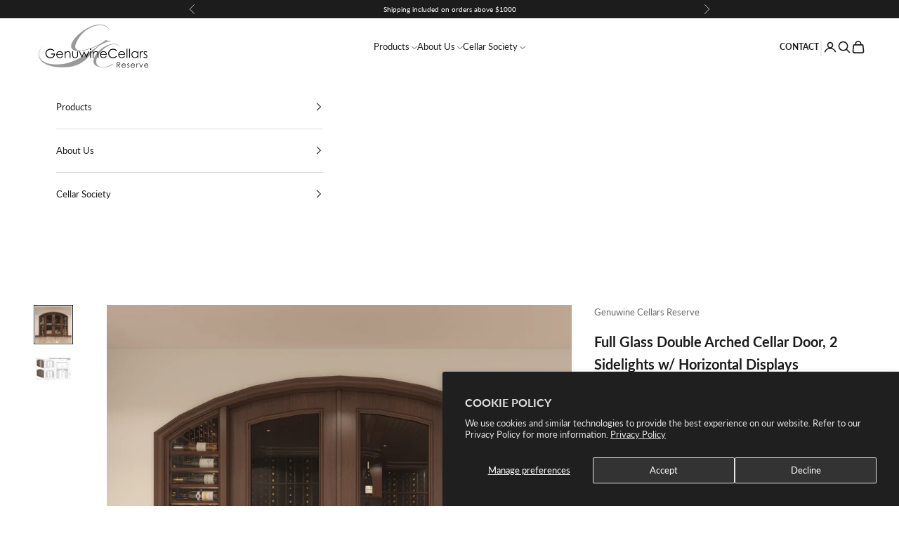

--- FILE ---
content_type: text/html; charset=utf-8
request_url: https://genuwinecellarsreserve.com/products/full-glass-double-arched-cellar-door-2-sidelights-w-horizontal-displays
body_size: 59196
content:
<!doctype html>

<html lang="en" dir="ltr">
  <head>
    <script async crossorigin fetchpriority="high" src="/cdn/shopifycloud/importmap-polyfill/es-modules-shim.2.4.0.js"></script>
<script type="application/vnd.locksmith+json" data-locksmith>{"version":"v254","locked":false,"initialized":true,"scope":"product","access_granted":true,"access_denied":false,"requires_customer":false,"manual_lock":false,"remote_lock":false,"has_timeout":false,"remote_rendered":null,"hide_resource":false,"hide_links_to_resource":false,"transparent":true,"locks":{"all":[],"opened":[]},"keys":[],"keys_signature":"cdb57dd414932107cd72ccaab4d45f73a28001006b363016410f8cfff32f4e40","state":{"template":"product.wine-cellar-doors","theme":149906129085,"product":"full-glass-double-arched-cellar-door-2-sidelights-w-horizontal-displays","collection":null,"page":null,"blog":null,"article":null,"app":null},"now":1768637351,"path":"\/products\/full-glass-double-arched-cellar-door-2-sidelights-w-horizontal-displays","locale_root_url":"\/","canonical_url":"https:\/\/genuwinecellarsreserve.com\/products\/full-glass-double-arched-cellar-door-2-sidelights-w-horizontal-displays","customer_id":null,"customer_id_signature":"cdb57dd414932107cd72ccaab4d45f73a28001006b363016410f8cfff32f4e40","cart":null}</script><script data-locksmith>!function(){undefined;!function(){var s=window.Locksmith={},e=document.querySelector('script[type="application/vnd.locksmith+json"]'),n=e&&e.innerHTML;if(s.state={},s.util={},s.loading=!1,n)try{s.state=JSON.parse(n)}catch(d){}if(document.addEventListener&&document.querySelector){var o,i,a,t=[76,79,67,75,83,77,73,84,72,49,49],c=function(){i=t.slice(0)},l="style",r=function(e){e&&27!==e.keyCode&&"click"!==e.type||(document.removeEventListener("keydown",r),document.removeEventListener("click",r),o&&document.body.removeChild(o),o=null)};c(),document.addEventListener("keyup",function(e){if(e.keyCode===i[0]){if(clearTimeout(a),i.shift(),0<i.length)return void(a=setTimeout(c,1e3));c(),r(),(o=document.createElement("div"))[l].width="50%",o[l].maxWidth="1000px",o[l].height="85%",o[l].border="1px rgba(0, 0, 0, 0.2) solid",o[l].background="rgba(255, 255, 255, 0.99)",o[l].borderRadius="4px",o[l].position="fixed",o[l].top="50%",o[l].left="50%",o[l].transform="translateY(-50%) translateX(-50%)",o[l].boxShadow="0 2px 5px rgba(0, 0, 0, 0.3), 0 0 100vh 100vw rgba(0, 0, 0, 0.5)",o[l].zIndex="2147483645";var t=document.createElement("textarea");t.value=JSON.stringify(JSON.parse(n),null,2),t[l].border="none",t[l].display="block",t[l].boxSizing="border-box",t[l].width="100%",t[l].height="100%",t[l].background="transparent",t[l].padding="22px",t[l].fontFamily="monospace",t[l].fontSize="14px",t[l].color="#333",t[l].resize="none",t[l].outline="none",t.readOnly=!0,o.appendChild(t),document.body.appendChild(o),t.addEventListener("click",function(e){e.stopImmediatePropagation()}),t.select(),document.addEventListener("keydown",r),document.addEventListener("click",r)}})}s.isEmbedded=-1!==window.location.search.indexOf("_ab=0&_fd=0&_sc=1"),s.path=s.state.path||window.location.pathname,s.basePath=s.state.locale_root_url.concat("/apps/locksmith").replace(/^\/\//,"/"),s.reloading=!1,s.util.console=window.console||{log:function(){},error:function(){}},s.util.makeUrl=function(e,t){var n,o=s.basePath+e,i=[],a=s.cache();for(n in a)i.push(n+"="+encodeURIComponent(a[n]));for(n in t)i.push(n+"="+encodeURIComponent(t[n]));return s.state.customer_id&&(i.push("customer_id="+encodeURIComponent(s.state.customer_id)),i.push("customer_id_signature="+encodeURIComponent(s.state.customer_id_signature))),o+=(-1===o.indexOf("?")?"?":"&")+i.join("&")},s._initializeCallbacks=[],s.on=function(e,t){if("initialize"!==e)throw'Locksmith.on() currently only supports the "initialize" event';s._initializeCallbacks.push(t)},s.initializeSession=function(e){if(!s.isEmbedded){var t=!1,n=!0,o=!0;(e=e||{}).silent&&(o=n=!(t=!0)),s.ping({silent:t,spinner:n,reload:o,callback:function(){s._initializeCallbacks.forEach(function(e){e()})}})}},s.cache=function(e){var t={};try{var n=function i(e){return(document.cookie.match("(^|; )"+e+"=([^;]*)")||0)[2]};t=JSON.parse(decodeURIComponent(n("locksmith-params")||"{}"))}catch(d){}if(e){for(var o in e)t[o]=e[o];document.cookie="locksmith-params=; expires=Thu, 01 Jan 1970 00:00:00 GMT; path=/",document.cookie="locksmith-params="+encodeURIComponent(JSON.stringify(t))+"; path=/"}return t},s.cache.cart=s.state.cart,s.cache.cartLastSaved=null,s.params=s.cache(),s.util.reload=function(){s.reloading=!0;try{window.location.href=window.location.href.replace(/#.*/,"")}catch(d){s.util.console.error("Preferred reload method failed",d),window.location.reload()}},s.cache.saveCart=function(e){if(!s.cache.cart||s.cache.cart===s.cache.cartLastSaved)return e?e():null;var t=s.cache.cartLastSaved;s.cache.cartLastSaved=s.cache.cart,fetch("/cart/update.js",{method:"POST",headers:{"Content-Type":"application/json",Accept:"application/json"},body:JSON.stringify({attributes:{locksmith:s.cache.cart}})}).then(function(e){if(!e.ok)throw new Error("Cart update failed: "+e.status);return e.json()}).then(function(){e&&e()})["catch"](function(e){if(s.cache.cartLastSaved=t,!s.reloading)throw e})},s.util.spinnerHTML='<style>body{background:#FFF}@keyframes spin{from{transform:rotate(0deg)}to{transform:rotate(360deg)}}#loading{display:flex;width:100%;height:50vh;color:#777;align-items:center;justify-content:center}#loading .spinner{display:block;animation:spin 600ms linear infinite;position:relative;width:50px;height:50px}#loading .spinner-ring{stroke:currentColor;stroke-dasharray:100%;stroke-width:2px;stroke-linecap:round;fill:none}</style><div id="loading"><div class="spinner"><svg width="100%" height="100%"><svg preserveAspectRatio="xMinYMin"><circle class="spinner-ring" cx="50%" cy="50%" r="45%"></circle></svg></svg></div></div>',s.util.clobberBody=function(e){document.body.innerHTML=e},s.util.clobberDocument=function(e){e.responseText&&(e=e.responseText),document.documentElement&&document.removeChild(document.documentElement);var t=document.open("text/html","replace");t.writeln(e),t.close(),setTimeout(function(){var e=t.querySelector("[autofocus]");e&&e.focus()},100)},s.util.serializeForm=function(e){if(e&&"FORM"===e.nodeName){var t,n,o={};for(t=e.elements.length-1;0<=t;t-=1)if(""!==e.elements[t].name)switch(e.elements[t].nodeName){case"INPUT":switch(e.elements[t].type){default:case"text":case"hidden":case"password":case"button":case"reset":case"submit":o[e.elements[t].name]=e.elements[t].value;break;case"checkbox":case"radio":e.elements[t].checked&&(o[e.elements[t].name]=e.elements[t].value);break;case"file":}break;case"TEXTAREA":o[e.elements[t].name]=e.elements[t].value;break;case"SELECT":switch(e.elements[t].type){case"select-one":o[e.elements[t].name]=e.elements[t].value;break;case"select-multiple":for(n=e.elements[t].options.length-1;0<=n;n-=1)e.elements[t].options[n].selected&&(o[e.elements[t].name]=e.elements[t].options[n].value)}break;case"BUTTON":switch(e.elements[t].type){case"reset":case"submit":case"button":o[e.elements[t].name]=e.elements[t].value}}return o}},s.util.on=function(e,a,s,t){t=t||document;var c="locksmith-"+e+a,n=function(e){var t=e.target,n=e.target.parentElement,o=t&&t.className&&(t.className.baseVal||t.className)||"",i=n&&n.className&&(n.className.baseVal||n.className)||"";("string"==typeof o&&-1!==o.split(/\s+/).indexOf(a)||"string"==typeof i&&-1!==i.split(/\s+/).indexOf(a))&&!e[c]&&(e[c]=!0,s(e))};t.attachEvent?t.attachEvent(e,n):t.addEventListener(e,n,!1)},s.util.enableActions=function(e){s.util.on("click","locksmith-action",function(e){e.preventDefault();var t=e.target;t.dataset.confirmWith&&!confirm(t.dataset.confirmWith)||(t.disabled=!0,t.innerText=t.dataset.disableWith,s.post("/action",t.dataset.locksmithParams,{spinner:!1,type:"text",success:function(e){(e=JSON.parse(e.responseText)).message&&alert(e.message),s.util.reload()}}))},e)},s.util.inject=function(e,t){var n=["data","locksmith","append"];if(-1!==t.indexOf(n.join("-"))){var o=document.createElement("div");o.innerHTML=t,e.appendChild(o)}else e.innerHTML=t;var i,a,s=e.querySelectorAll("script");for(a=0;a<s.length;++a){i=s[a];var c=document.createElement("script");if(i.type&&(c.type=i.type),i.src)c.src=i.src;else{var l=document.createTextNode(i.innerHTML);c.appendChild(l)}e.appendChild(c)}var r=e.querySelector("[autofocus]");r&&r.focus()},s.post=function(e,t,n){!1!==(n=n||{}).spinner&&s.util.clobberBody(s.util.spinnerHTML);var o={};n.container===document?(o.layout=1,n.success=function(e){s.util.clobberDocument(e)}):n.container&&(o.layout=0,n.success=function(e){var t=document.getElementById(n.container);s.util.inject(t,e),t.id===t.firstChild.id&&t.parentElement.replaceChild(t.firstChild,t)}),n.form_type&&(t.form_type=n.form_type),n.include_layout_classes!==undefined&&(t.include_layout_classes=n.include_layout_classes),n.lock_id!==undefined&&(t.lock_id=n.lock_id),s.loading=!0;var i=s.util.makeUrl(e,o),a="json"===n.type||"text"===n.type;fetch(i,{method:"POST",headers:{"Content-Type":"application/json",Accept:a?"application/json":"text/html"},body:JSON.stringify(t)}).then(function(e){if(!e.ok)throw new Error("Request failed: "+e.status);return e.text()}).then(function(e){var t=n.success||s.util.clobberDocument;t(a?{responseText:e}:e)})["catch"](function(e){if(!s.reloading)if("dashboard.weglot.com"!==window.location.host){if(!n.silent)throw alert("Something went wrong! Please refresh and try again."),e;console.error(e)}else console.error(e)})["finally"](function(){s.loading=!1})},s.postResource=function(e,t){e.path=s.path,e.search=window.location.search,e.state=s.state,e.passcode&&(e.passcode=e.passcode.trim()),e.email&&(e.email=e.email.trim()),e.state.cart=s.cache.cart,e.locksmith_json=s.jsonTag,e.locksmith_json_signature=s.jsonTagSignature,s.post("/resource",e,t)},s.ping=function(e){if(!s.isEmbedded){e=e||{};s.post("/ping",{path:s.path,search:window.location.search,state:s.state},{spinner:!!e.spinner,silent:"undefined"==typeof e.silent||e.silent,type:"text",success:function(e){e&&e.responseText?(e=JSON.parse(e.responseText)).messages&&0<e.messages.length&&s.showMessages(e.messages):console.error("[Locksmith] Invalid result in ping callback:",e)}})}},s.timeoutMonitor=function(){var e=s.cache.cart;s.ping({callback:function(){e!==s.cache.cart||setTimeout(function(){s.timeoutMonitor()},6e4)}})},s.showMessages=function(e){var t=document.createElement("div");t.style.position="fixed",t.style.left=0,t.style.right=0,t.style.bottom="-50px",t.style.opacity=0,t.style.background="#191919",t.style.color="#ddd",t.style.transition="bottom 0.2s, opacity 0.2s",t.style.zIndex=999999,t.innerHTML="        <style>          .locksmith-ab .locksmith-b { display: none; }          .locksmith-ab.toggled .locksmith-b { display: flex; }          .locksmith-ab.toggled .locksmith-a { display: none; }          .locksmith-flex { display: flex; flex-wrap: wrap; justify-content: space-between; align-items: center; padding: 10px 20px; }          .locksmith-message + .locksmith-message { border-top: 1px #555 solid; }          .locksmith-message a { color: inherit; font-weight: bold; }          .locksmith-message a:hover { color: inherit; opacity: 0.8; }          a.locksmith-ab-toggle { font-weight: inherit; text-decoration: underline; }          .locksmith-text { flex-grow: 1; }          .locksmith-cta { flex-grow: 0; text-align: right; }          .locksmith-cta button { transform: scale(0.8); transform-origin: left; }          .locksmith-cta > * { display: block; }          .locksmith-cta > * + * { margin-top: 10px; }          .locksmith-message a.locksmith-close { flex-grow: 0; text-decoration: none; margin-left: 15px; font-size: 30px; font-family: monospace; display: block; padding: 2px 10px; }                    @media screen and (max-width: 600px) {            .locksmith-wide-only { display: none !important; }            .locksmith-flex { padding: 0 15px; }            .locksmith-flex > * { margin-top: 5px; margin-bottom: 5px; }            .locksmith-cta { text-align: left; }          }                    @media screen and (min-width: 601px) {            .locksmith-narrow-only { display: none !important; }          }        </style>      "+e.map(function(e){return'<div class="locksmith-message">'+e+"</div>"}).join(""),document.body.appendChild(t),document.body.style.position="relative",document.body.parentElement.style.paddingBottom=t.offsetHeight+"px",setTimeout(function(){t.style.bottom=0,t.style.opacity=1},50),s.util.on("click","locksmith-ab-toggle",function(e){e.preventDefault();for(var t=e.target.parentElement;-1===t.className.split(" ").indexOf("locksmith-ab");)t=t.parentElement;-1!==t.className.split(" ").indexOf("toggled")?t.className=t.className.replace("toggled",""):t.className=t.className+" toggled"}),s.util.enableActions(t)}}()}();</script>
      <script data-locksmith>Locksmith.cache.cart=null</script>

  <script data-locksmith>Locksmith.jsonTag="{\"version\":\"v254\",\"locked\":false,\"initialized\":true,\"scope\":\"product\",\"access_granted\":true,\"access_denied\":false,\"requires_customer\":false,\"manual_lock\":false,\"remote_lock\":false,\"has_timeout\":false,\"remote_rendered\":null,\"hide_resource\":false,\"hide_links_to_resource\":false,\"transparent\":true,\"locks\":{\"all\":[],\"opened\":[]},\"keys\":[],\"keys_signature\":\"cdb57dd414932107cd72ccaab4d45f73a28001006b363016410f8cfff32f4e40\",\"state\":{\"template\":\"product.wine-cellar-doors\",\"theme\":149906129085,\"product\":\"full-glass-double-arched-cellar-door-2-sidelights-w-horizontal-displays\",\"collection\":null,\"page\":null,\"blog\":null,\"article\":null,\"app\":null},\"now\":1768637351,\"path\":\"\\\/products\\\/full-glass-double-arched-cellar-door-2-sidelights-w-horizontal-displays\",\"locale_root_url\":\"\\\/\",\"canonical_url\":\"https:\\\/\\\/genuwinecellarsreserve.com\\\/products\\\/full-glass-double-arched-cellar-door-2-sidelights-w-horizontal-displays\",\"customer_id\":null,\"customer_id_signature\":\"cdb57dd414932107cd72ccaab4d45f73a28001006b363016410f8cfff32f4e40\",\"cart\":null}";Locksmith.jsonTagSignature="52ea9461975df8a9beeb698a979d19c06744923f0352198a2d56d426aed0dbfe"</script>
    <!-- Google Tag Manager -->
<script>(function(w,d,s,l,i){w[l]=w[l]||[];w[l].push({'gtm.start':
new Date().getTime(),event:'gtm.js'});var f=d.getElementsByTagName(s)[0],
j=d.createElement(s),dl=l!='dataLayer'?'&l='+l:'';j.async=true;j.src=
'https://www.googletagmanager.com/gtm.js?id='+i+dl;f.parentNode.insertBefore(j,f);
})(window,document,'script','dataLayer','GTM-MQNXNK6D');</script>
<!-- End Google Tag Manager -->
<!-- Google Tag Manager (noscript) -->
<noscript><iframe src="https://www.googletagmanager.com/ns.html?id=GTM-MQNXNK6D"
height="0" width="0" style="display:none;visibility:hidden"></iframe></noscript>
<!-- End Google Tag Manager (noscript) -->
<meta name="p:domain_verify" content="99d358f1f6fae883221c169477032607"/>
    <meta charset="utf-8">
    <meta name="viewport" content="width=device-width, initial-scale=1.0, height=device-height, minimum-scale=1.0, maximum-scale=5.0">

    <title>Full Glass Double Arched Cellar Door, 2 Sidelights w/ Horizontal Displ</title><meta name="description" content="A Full Glass Arched Double wine Cellar Door with 2 Sidelights allows for maximum viewing of the cellar environment while showcasing up to 30 bottles.">
<link rel="canonical" href="https://genuwinecellarsreserve.com/products/full-glass-double-arched-cellar-door-2-sidelights-w-horizontal-displays"><link rel="shortcut icon" href="//genuwinecellarsreserve.com/cdn/shop/files/Icon_Logo_Genuwine_Cellars_Reserve.png?v=1709764472&width=96">
      <link rel="apple-touch-icon" href="//genuwinecellarsreserve.com/cdn/shop/files/Icon_Logo_Genuwine_Cellars_Reserve.png?v=1709764472&width=180"><link rel="preconnect" href="https://fonts.shopifycdn.com" crossorigin><link rel="preload" href="//genuwinecellarsreserve.com/cdn/fonts/montserrat/montserrat_n4.81949fa0ac9fd2021e16436151e8eaa539321637.woff2" as="font" type="font/woff2" crossorigin><link rel="preload" href="//genuwinecellarsreserve.com/cdn/fonts/lato/lato_n4.c3b93d431f0091c8be23185e15c9d1fee1e971c5.woff2" as="font" type="font/woff2" crossorigin><meta property="og:type" content="product">
<meta property="og:title" content="Full Glass Double Arched Cellar Door, 2 Sidelights w/ Horizontal Displays">
<meta property="product:price:amount" content="18,436.00">
  <meta property="product:price:currency" content="USD">
  <meta property="product:availability" content="in stock"><meta property="og:image" content="http://genuwinecellarsreserve.com/cdn/shop/products/FULLGLASSDOUBLEARCHEDCELLARDOOR_2SIDELIGHTWITHHORIZONTALDISPLAYS_137da7d5-edbc-424c-a173-5468e76d9e8a.jpg?v=1752085567&width=2048">
<meta property="og:image:secure_url" content="https://genuwinecellarsreserve.com/cdn/shop/products/FULLGLASSDOUBLEARCHEDCELLARDOOR_2SIDELIGHTWITHHORIZONTALDISPLAYS_137da7d5-edbc-424c-a173-5468e76d9e8a.jpg?v=1752085567&width=2048">
<meta property="og:image:width" content="2048">
  <meta property="og:image:height" content="2048"><meta property="og:description" content="A Full Glass Arched Double wine Cellar Door with 2 Sidelights allows for maximum viewing of the cellar environment while showcasing up to 30 bottles.">
<meta property="og:url" content="https://genuwinecellarsreserve.com/products/full-glass-double-arched-cellar-door-2-sidelights-w-horizontal-displays">
<meta property="og:site_name" content="Genuwine Cellars"><meta name="twitter:card" content="summary"><meta name="twitter:title" content="Full Glass Double Arched Cellar Door, 2 Sidelights w/ Horizontal Displays">
<meta name="twitter:description" content="A Full Glass Arched Double wine Cellar Door with Two Sidelights &amp;amp; Horizontal Displays allows for maximum viewing of the cellar environment while showcasing up to 30 of your favorite bottles. Arched doors have a classic and refined look that can enhance the entrance to any wine collection. A wine cellar door is often the most overlooked component in a wine cellar even though it represents the weakest link in any enclosed environment. ‘Regular’ doors are wholly unsuitable for the task of maintaining the high insulation and humidity containment required by an enclosed wine cellar. At Genuwine Cellars, we have drawn on our nearly twenty years of experience to produce the absolute finest and most advanced wine cellar doors in the world. We call them Grand Entrances. Door Height: 80″Door Depth: 1 3/4″Total Jamb Height: 81 5/8″Jamb Depth: 4 5/8″Door Width: 30″Sidelight Width:">
<meta name="twitter:image" content="https://genuwinecellarsreserve.com/cdn/shop/products/FULLGLASSDOUBLEARCHEDCELLARDOOR_2SIDELIGHTWITHHORIZONTALDISPLAYS_137da7d5-edbc-424c-a173-5468e76d9e8a.jpg?crop=center&height=1200&v=1752085567&width=1200">
<meta name="twitter:image:alt" content="Full Glass Double Arched Cellar Door, 2 Sidelights w/ Horizontal Displays"><script type="application/ld+json">{"@context":"http:\/\/schema.org\/","@id":"\/products\/full-glass-double-arched-cellar-door-2-sidelights-w-horizontal-displays#product","@type":"ProductGroup","brand":{"@type":"Brand","name":"Genuwine Cellars Reserve"},"category":"Doors","description":"A Full Glass Arched Double wine Cellar Door with Two Sidelights \u0026amp; Horizontal Displays allows for maximum viewing of the cellar environment while showcasing up to 30 of your favorite bottles. Arched doors have a classic and refined look that can enhance the entrance to any wine collection.\nA wine cellar door is often the most overlooked component in a wine cellar even though it represents the weakest link in any enclosed environment. ‘Regular’ doors are wholly unsuitable for the task of maintaining the high insulation and humidity containment required by an enclosed wine cellar.\nAt Genuwine Cellars, we have drawn on our nearly twenty years of experience to produce the absolute finest and most advanced wine cellar doors in the world. We call them Grand Entrances.\nDoor Height: 80″Door Depth: 1 3\/4″Total Jamb Height: 81 5\/8″Jamb Depth: 4 5\/8″Door Width: 30″Sidelight Width: 14 7\/8″Total Jamb Width w\/ Two Sidelights: 94 5\/8″\nStandard Casings: 2 5\/8″ (exterior and interior)Available Upgrade to 3″ or 4″ Casings\nAll wine cellar doors include hinges, however, handle and lock hardware are not included.\nAll Cellar Doors are custom-made and are non-refundable and considered a final sale.\nPlease note, selecting a door with 'No Lacquer' option will void the lifetime warranty.\nDue to the handcrafted nature of our products, some color variation is normal from piece to piece as some wood species contain unique characteristics and natural highlights.","hasVariant":[{"@id":"\/products\/full-glass-double-arched-cellar-door-2-sidelights-w-horizontal-displays?variant=42415398256829#variant","@type":"Product","image":"https:\/\/genuwinecellarsreserve.com\/cdn\/shop\/products\/FULLGLASSDOUBLEARCHEDCELLARDOOR_2SIDELIGHTWITHHORIZONTALDISPLAYS_137da7d5-edbc-424c-a173-5468e76d9e8a.jpg?v=1752085567\u0026width=1920","name":"Full Glass Double Arched Cellar Door, 2 Sidelights w\/ Horizontal Displays - Cherry with Lacquer \/ IN \/ LEFT","offers":{"@id":"\/products\/full-glass-double-arched-cellar-door-2-sidelights-w-horizontal-displays?variant=42415398256829#offer","@type":"Offer","availability":"http:\/\/schema.org\/InStock","price":"18436.00","priceCurrency":"USD","url":"https:\/\/genuwinecellarsreserve.com\/products\/full-glass-double-arched-cellar-door-2-sidelights-w-horizontal-displays?variant=42415398256829"}},{"@id":"\/products\/full-glass-double-arched-cellar-door-2-sidelights-w-horizontal-displays?variant=42692603838653#variant","@type":"Product","image":"https:\/\/genuwinecellarsreserve.com\/cdn\/shop\/products\/FULLGLASSDOUBLEARCHEDCELLARDOOR_2SIDELIGHTWITHHORIZONTALDISPLAYS_137da7d5-edbc-424c-a173-5468e76d9e8a.jpg?v=1752085567\u0026width=1920","name":"Full Glass Double Arched Cellar Door, 2 Sidelights w\/ Horizontal Displays - Cherry with Lacquer \/ IN \/ RIGHT","offers":{"@id":"\/products\/full-glass-double-arched-cellar-door-2-sidelights-w-horizontal-displays?variant=42692603838653#offer","@type":"Offer","availability":"http:\/\/schema.org\/InStock","price":"18436.00","priceCurrency":"USD","url":"https:\/\/genuwinecellarsreserve.com\/products\/full-glass-double-arched-cellar-door-2-sidelights-w-horizontal-displays?variant=42692603838653"}},{"@id":"\/products\/full-glass-double-arched-cellar-door-2-sidelights-w-horizontal-displays?variant=42692603871421#variant","@type":"Product","image":"https:\/\/genuwinecellarsreserve.com\/cdn\/shop\/products\/FULLGLASSDOUBLEARCHEDCELLARDOOR_2SIDELIGHTWITHHORIZONTALDISPLAYS_137da7d5-edbc-424c-a173-5468e76d9e8a.jpg?v=1752085567\u0026width=1920","name":"Full Glass Double Arched Cellar Door, 2 Sidelights w\/ Horizontal Displays - Cherry with Lacquer \/ OUT \/ LEFT","offers":{"@id":"\/products\/full-glass-double-arched-cellar-door-2-sidelights-w-horizontal-displays?variant=42692603871421#offer","@type":"Offer","availability":"http:\/\/schema.org\/InStock","price":"18436.00","priceCurrency":"USD","url":"https:\/\/genuwinecellarsreserve.com\/products\/full-glass-double-arched-cellar-door-2-sidelights-w-horizontal-displays?variant=42692603871421"}},{"@id":"\/products\/full-glass-double-arched-cellar-door-2-sidelights-w-horizontal-displays?variant=42692603904189#variant","@type":"Product","image":"https:\/\/genuwinecellarsreserve.com\/cdn\/shop\/products\/FULLGLASSDOUBLEARCHEDCELLARDOOR_2SIDELIGHTWITHHORIZONTALDISPLAYS_137da7d5-edbc-424c-a173-5468e76d9e8a.jpg?v=1752085567\u0026width=1920","name":"Full Glass Double Arched Cellar Door, 2 Sidelights w\/ Horizontal Displays - Cherry with Lacquer \/ OUT \/ RIGHT","offers":{"@id":"\/products\/full-glass-double-arched-cellar-door-2-sidelights-w-horizontal-displays?variant=42692603904189#offer","@type":"Offer","availability":"http:\/\/schema.org\/InStock","price":"18436.00","priceCurrency":"USD","url":"https:\/\/genuwinecellarsreserve.com\/products\/full-glass-double-arched-cellar-door-2-sidelights-w-horizontal-displays?variant=42692603904189"}},{"@id":"\/products\/full-glass-double-arched-cellar-door-2-sidelights-w-horizontal-displays?variant=43809362116797#variant","@type":"Product","image":"https:\/\/genuwinecellarsreserve.com\/cdn\/shop\/products\/FULLGLASSDOUBLEARCHEDCELLARDOOR_2SIDELIGHTWITHHORIZONTALDISPLAYS_137da7d5-edbc-424c-a173-5468e76d9e8a.jpg?v=1752085567\u0026width=1920","name":"Full Glass Double Arched Cellar Door, 2 Sidelights w\/ Horizontal Displays - Cherry NO Lacquer \/ IN \/ LEFT","offers":{"@id":"\/products\/full-glass-double-arched-cellar-door-2-sidelights-w-horizontal-displays?variant=43809362116797#offer","@type":"Offer","availability":"http:\/\/schema.org\/InStock","price":"18373.00","priceCurrency":"USD","url":"https:\/\/genuwinecellarsreserve.com\/products\/full-glass-double-arched-cellar-door-2-sidelights-w-horizontal-displays?variant=43809362116797"}},{"@id":"\/products\/full-glass-double-arched-cellar-door-2-sidelights-w-horizontal-displays?variant=43809362149565#variant","@type":"Product","image":"https:\/\/genuwinecellarsreserve.com\/cdn\/shop\/products\/FULLGLASSDOUBLEARCHEDCELLARDOOR_2SIDELIGHTWITHHORIZONTALDISPLAYS_137da7d5-edbc-424c-a173-5468e76d9e8a.jpg?v=1752085567\u0026width=1920","name":"Full Glass Double Arched Cellar Door, 2 Sidelights w\/ Horizontal Displays - Cherry NO Lacquer \/ IN \/ RIGHT","offers":{"@id":"\/products\/full-glass-double-arched-cellar-door-2-sidelights-w-horizontal-displays?variant=43809362149565#offer","@type":"Offer","availability":"http:\/\/schema.org\/InStock","price":"18373.00","priceCurrency":"USD","url":"https:\/\/genuwinecellarsreserve.com\/products\/full-glass-double-arched-cellar-door-2-sidelights-w-horizontal-displays?variant=43809362149565"}},{"@id":"\/products\/full-glass-double-arched-cellar-door-2-sidelights-w-horizontal-displays?variant=43809362182333#variant","@type":"Product","image":"https:\/\/genuwinecellarsreserve.com\/cdn\/shop\/products\/FULLGLASSDOUBLEARCHEDCELLARDOOR_2SIDELIGHTWITHHORIZONTALDISPLAYS_137da7d5-edbc-424c-a173-5468e76d9e8a.jpg?v=1752085567\u0026width=1920","name":"Full Glass Double Arched Cellar Door, 2 Sidelights w\/ Horizontal Displays - Cherry NO Lacquer \/ OUT \/ LEFT","offers":{"@id":"\/products\/full-glass-double-arched-cellar-door-2-sidelights-w-horizontal-displays?variant=43809362182333#offer","@type":"Offer","availability":"http:\/\/schema.org\/InStock","price":"18373.00","priceCurrency":"USD","url":"https:\/\/genuwinecellarsreserve.com\/products\/full-glass-double-arched-cellar-door-2-sidelights-w-horizontal-displays?variant=43809362182333"}},{"@id":"\/products\/full-glass-double-arched-cellar-door-2-sidelights-w-horizontal-displays?variant=43809362215101#variant","@type":"Product","image":"https:\/\/genuwinecellarsreserve.com\/cdn\/shop\/products\/FULLGLASSDOUBLEARCHEDCELLARDOOR_2SIDELIGHTWITHHORIZONTALDISPLAYS_137da7d5-edbc-424c-a173-5468e76d9e8a.jpg?v=1752085567\u0026width=1920","name":"Full Glass Double Arched Cellar Door, 2 Sidelights w\/ Horizontal Displays - Cherry NO Lacquer \/ OUT \/ RIGHT","offers":{"@id":"\/products\/full-glass-double-arched-cellar-door-2-sidelights-w-horizontal-displays?variant=43809362215101#offer","@type":"Offer","availability":"http:\/\/schema.org\/InStock","price":"18373.00","priceCurrency":"USD","url":"https:\/\/genuwinecellarsreserve.com\/products\/full-glass-double-arched-cellar-door-2-sidelights-w-horizontal-displays?variant=43809362215101"}},{"@id":"\/products\/full-glass-double-arched-cellar-door-2-sidelights-w-horizontal-displays?variant=42415398289597#variant","@type":"Product","image":"https:\/\/genuwinecellarsreserve.com\/cdn\/shop\/products\/FULLGLASSDOUBLEARCHEDCELLARDOOR_2SIDELIGHTWITHHORIZONTALDISPLAYS_137da7d5-edbc-424c-a173-5468e76d9e8a.jpg?v=1752085567\u0026width=1920","name":"Full Glass Double Arched Cellar Door, 2 Sidelights w\/ Horizontal Displays - Red Oak with Lacquer \/ IN \/ LEFT","offers":{"@id":"\/products\/full-glass-double-arched-cellar-door-2-sidelights-w-horizontal-displays?variant=42415398289597#offer","@type":"Offer","availability":"http:\/\/schema.org\/InStock","price":"17712.00","priceCurrency":"USD","url":"https:\/\/genuwinecellarsreserve.com\/products\/full-glass-double-arched-cellar-door-2-sidelights-w-horizontal-displays?variant=42415398289597"}},{"@id":"\/products\/full-glass-double-arched-cellar-door-2-sidelights-w-horizontal-displays?variant=42692603936957#variant","@type":"Product","image":"https:\/\/genuwinecellarsreserve.com\/cdn\/shop\/products\/FULLGLASSDOUBLEARCHEDCELLARDOOR_2SIDELIGHTWITHHORIZONTALDISPLAYS_137da7d5-edbc-424c-a173-5468e76d9e8a.jpg?v=1752085567\u0026width=1920","name":"Full Glass Double Arched Cellar Door, 2 Sidelights w\/ Horizontal Displays - Red Oak with Lacquer \/ IN \/ RIGHT","offers":{"@id":"\/products\/full-glass-double-arched-cellar-door-2-sidelights-w-horizontal-displays?variant=42692603936957#offer","@type":"Offer","availability":"http:\/\/schema.org\/InStock","price":"17712.00","priceCurrency":"USD","url":"https:\/\/genuwinecellarsreserve.com\/products\/full-glass-double-arched-cellar-door-2-sidelights-w-horizontal-displays?variant=42692603936957"}},{"@id":"\/products\/full-glass-double-arched-cellar-door-2-sidelights-w-horizontal-displays?variant=42692603969725#variant","@type":"Product","image":"https:\/\/genuwinecellarsreserve.com\/cdn\/shop\/products\/FULLGLASSDOUBLEARCHEDCELLARDOOR_2SIDELIGHTWITHHORIZONTALDISPLAYS_137da7d5-edbc-424c-a173-5468e76d9e8a.jpg?v=1752085567\u0026width=1920","name":"Full Glass Double Arched Cellar Door, 2 Sidelights w\/ Horizontal Displays - Red Oak with Lacquer \/ OUT \/ LEFT","offers":{"@id":"\/products\/full-glass-double-arched-cellar-door-2-sidelights-w-horizontal-displays?variant=42692603969725#offer","@type":"Offer","availability":"http:\/\/schema.org\/InStock","price":"17712.00","priceCurrency":"USD","url":"https:\/\/genuwinecellarsreserve.com\/products\/full-glass-double-arched-cellar-door-2-sidelights-w-horizontal-displays?variant=42692603969725"}},{"@id":"\/products\/full-glass-double-arched-cellar-door-2-sidelights-w-horizontal-displays?variant=42692604002493#variant","@type":"Product","image":"https:\/\/genuwinecellarsreserve.com\/cdn\/shop\/products\/FULLGLASSDOUBLEARCHEDCELLARDOOR_2SIDELIGHTWITHHORIZONTALDISPLAYS_137da7d5-edbc-424c-a173-5468e76d9e8a.jpg?v=1752085567\u0026width=1920","name":"Full Glass Double Arched Cellar Door, 2 Sidelights w\/ Horizontal Displays - Red Oak with Lacquer \/ OUT \/ RIGHT","offers":{"@id":"\/products\/full-glass-double-arched-cellar-door-2-sidelights-w-horizontal-displays?variant=42692604002493#offer","@type":"Offer","availability":"http:\/\/schema.org\/InStock","price":"17712.00","priceCurrency":"USD","url":"https:\/\/genuwinecellarsreserve.com\/products\/full-glass-double-arched-cellar-door-2-sidelights-w-horizontal-displays?variant=42692604002493"}},{"@id":"\/products\/full-glass-double-arched-cellar-door-2-sidelights-w-horizontal-displays?variant=43809362247869#variant","@type":"Product","image":"https:\/\/genuwinecellarsreserve.com\/cdn\/shop\/products\/FULLGLASSDOUBLEARCHEDCELLARDOOR_2SIDELIGHTWITHHORIZONTALDISPLAYS_137da7d5-edbc-424c-a173-5468e76d9e8a.jpg?v=1752085567\u0026width=1920","name":"Full Glass Double Arched Cellar Door, 2 Sidelights w\/ Horizontal Displays - Red Oak NO Lacquer \/ IN \/ LEFT","offers":{"@id":"\/products\/full-glass-double-arched-cellar-door-2-sidelights-w-horizontal-displays?variant=43809362247869#offer","@type":"Offer","availability":"http:\/\/schema.org\/InStock","price":"17650.00","priceCurrency":"USD","url":"https:\/\/genuwinecellarsreserve.com\/products\/full-glass-double-arched-cellar-door-2-sidelights-w-horizontal-displays?variant=43809362247869"}},{"@id":"\/products\/full-glass-double-arched-cellar-door-2-sidelights-w-horizontal-displays?variant=43809362280637#variant","@type":"Product","image":"https:\/\/genuwinecellarsreserve.com\/cdn\/shop\/products\/FULLGLASSDOUBLEARCHEDCELLARDOOR_2SIDELIGHTWITHHORIZONTALDISPLAYS_137da7d5-edbc-424c-a173-5468e76d9e8a.jpg?v=1752085567\u0026width=1920","name":"Full Glass Double Arched Cellar Door, 2 Sidelights w\/ Horizontal Displays - Red Oak NO Lacquer \/ IN \/ RIGHT","offers":{"@id":"\/products\/full-glass-double-arched-cellar-door-2-sidelights-w-horizontal-displays?variant=43809362280637#offer","@type":"Offer","availability":"http:\/\/schema.org\/InStock","price":"17650.00","priceCurrency":"USD","url":"https:\/\/genuwinecellarsreserve.com\/products\/full-glass-double-arched-cellar-door-2-sidelights-w-horizontal-displays?variant=43809362280637"}},{"@id":"\/products\/full-glass-double-arched-cellar-door-2-sidelights-w-horizontal-displays?variant=43809362313405#variant","@type":"Product","image":"https:\/\/genuwinecellarsreserve.com\/cdn\/shop\/products\/FULLGLASSDOUBLEARCHEDCELLARDOOR_2SIDELIGHTWITHHORIZONTALDISPLAYS_137da7d5-edbc-424c-a173-5468e76d9e8a.jpg?v=1752085567\u0026width=1920","name":"Full Glass Double Arched Cellar Door, 2 Sidelights w\/ Horizontal Displays - Red Oak NO Lacquer \/ OUT \/ LEFT","offers":{"@id":"\/products\/full-glass-double-arched-cellar-door-2-sidelights-w-horizontal-displays?variant=43809362313405#offer","@type":"Offer","availability":"http:\/\/schema.org\/InStock","price":"17650.00","priceCurrency":"USD","url":"https:\/\/genuwinecellarsreserve.com\/products\/full-glass-double-arched-cellar-door-2-sidelights-w-horizontal-displays?variant=43809362313405"}},{"@id":"\/products\/full-glass-double-arched-cellar-door-2-sidelights-w-horizontal-displays?variant=43809362346173#variant","@type":"Product","image":"https:\/\/genuwinecellarsreserve.com\/cdn\/shop\/products\/FULLGLASSDOUBLEARCHEDCELLARDOOR_2SIDELIGHTWITHHORIZONTALDISPLAYS_137da7d5-edbc-424c-a173-5468e76d9e8a.jpg?v=1752085567\u0026width=1920","name":"Full Glass Double Arched Cellar Door, 2 Sidelights w\/ Horizontal Displays - Red Oak NO Lacquer \/ OUT \/ RIGHT","offers":{"@id":"\/products\/full-glass-double-arched-cellar-door-2-sidelights-w-horizontal-displays?variant=43809362346173#offer","@type":"Offer","availability":"http:\/\/schema.org\/InStock","price":"17650.00","priceCurrency":"USD","url":"https:\/\/genuwinecellarsreserve.com\/products\/full-glass-double-arched-cellar-door-2-sidelights-w-horizontal-displays?variant=43809362346173"}},{"@id":"\/products\/full-glass-double-arched-cellar-door-2-sidelights-w-horizontal-displays?variant=42415398322365#variant","@type":"Product","image":"https:\/\/genuwinecellarsreserve.com\/cdn\/shop\/products\/FULLGLASSDOUBLEARCHEDCELLARDOOR_2SIDELIGHTWITHHORIZONTALDISPLAYS_137da7d5-edbc-424c-a173-5468e76d9e8a.jpg?v=1752085567\u0026width=1920","name":"Full Glass Double Arched Cellar Door, 2 Sidelights w\/ Horizontal Displays - Maple with Lacquer \/ IN \/ LEFT","offers":{"@id":"\/products\/full-glass-double-arched-cellar-door-2-sidelights-w-horizontal-displays?variant=42415398322365#offer","@type":"Offer","availability":"http:\/\/schema.org\/InStock","price":"20192.00","priceCurrency":"USD","url":"https:\/\/genuwinecellarsreserve.com\/products\/full-glass-double-arched-cellar-door-2-sidelights-w-horizontal-displays?variant=42415398322365"}},{"@id":"\/products\/full-glass-double-arched-cellar-door-2-sidelights-w-horizontal-displays?variant=42692604035261#variant","@type":"Product","image":"https:\/\/genuwinecellarsreserve.com\/cdn\/shop\/products\/FULLGLASSDOUBLEARCHEDCELLARDOOR_2SIDELIGHTWITHHORIZONTALDISPLAYS_137da7d5-edbc-424c-a173-5468e76d9e8a.jpg?v=1752085567\u0026width=1920","name":"Full Glass Double Arched Cellar Door, 2 Sidelights w\/ Horizontal Displays - Maple with Lacquer \/ IN \/ RIGHT","offers":{"@id":"\/products\/full-glass-double-arched-cellar-door-2-sidelights-w-horizontal-displays?variant=42692604035261#offer","@type":"Offer","availability":"http:\/\/schema.org\/InStock","price":"20192.00","priceCurrency":"USD","url":"https:\/\/genuwinecellarsreserve.com\/products\/full-glass-double-arched-cellar-door-2-sidelights-w-horizontal-displays?variant=42692604035261"}},{"@id":"\/products\/full-glass-double-arched-cellar-door-2-sidelights-w-horizontal-displays?variant=42692604068029#variant","@type":"Product","image":"https:\/\/genuwinecellarsreserve.com\/cdn\/shop\/products\/FULLGLASSDOUBLEARCHEDCELLARDOOR_2SIDELIGHTWITHHORIZONTALDISPLAYS_137da7d5-edbc-424c-a173-5468e76d9e8a.jpg?v=1752085567\u0026width=1920","name":"Full Glass Double Arched Cellar Door, 2 Sidelights w\/ Horizontal Displays - Maple with Lacquer \/ OUT \/ LEFT","offers":{"@id":"\/products\/full-glass-double-arched-cellar-door-2-sidelights-w-horizontal-displays?variant=42692604068029#offer","@type":"Offer","availability":"http:\/\/schema.org\/InStock","price":"20192.00","priceCurrency":"USD","url":"https:\/\/genuwinecellarsreserve.com\/products\/full-glass-double-arched-cellar-door-2-sidelights-w-horizontal-displays?variant=42692604068029"}},{"@id":"\/products\/full-glass-double-arched-cellar-door-2-sidelights-w-horizontal-displays?variant=42692604100797#variant","@type":"Product","image":"https:\/\/genuwinecellarsreserve.com\/cdn\/shop\/products\/FULLGLASSDOUBLEARCHEDCELLARDOOR_2SIDELIGHTWITHHORIZONTALDISPLAYS_137da7d5-edbc-424c-a173-5468e76d9e8a.jpg?v=1752085567\u0026width=1920","name":"Full Glass Double Arched Cellar Door, 2 Sidelights w\/ Horizontal Displays - Maple with Lacquer \/ OUT \/ RIGHT","offers":{"@id":"\/products\/full-glass-double-arched-cellar-door-2-sidelights-w-horizontal-displays?variant=42692604100797#offer","@type":"Offer","availability":"http:\/\/schema.org\/InStock","price":"20192.00","priceCurrency":"USD","url":"https:\/\/genuwinecellarsreserve.com\/products\/full-glass-double-arched-cellar-door-2-sidelights-w-horizontal-displays?variant=42692604100797"}},{"@id":"\/products\/full-glass-double-arched-cellar-door-2-sidelights-w-horizontal-displays?variant=43809362378941#variant","@type":"Product","image":"https:\/\/genuwinecellarsreserve.com\/cdn\/shop\/products\/FULLGLASSDOUBLEARCHEDCELLARDOOR_2SIDELIGHTWITHHORIZONTALDISPLAYS_137da7d5-edbc-424c-a173-5468e76d9e8a.jpg?v=1752085567\u0026width=1920","name":"Full Glass Double Arched Cellar Door, 2 Sidelights w\/ Horizontal Displays - Maple NO Lacquer \/ IN \/ LEFT","offers":{"@id":"\/products\/full-glass-double-arched-cellar-door-2-sidelights-w-horizontal-displays?variant=43809362378941#offer","@type":"Offer","availability":"http:\/\/schema.org\/InStock","price":"20130.00","priceCurrency":"USD","url":"https:\/\/genuwinecellarsreserve.com\/products\/full-glass-double-arched-cellar-door-2-sidelights-w-horizontal-displays?variant=43809362378941"}},{"@id":"\/products\/full-glass-double-arched-cellar-door-2-sidelights-w-horizontal-displays?variant=43809362411709#variant","@type":"Product","image":"https:\/\/genuwinecellarsreserve.com\/cdn\/shop\/products\/FULLGLASSDOUBLEARCHEDCELLARDOOR_2SIDELIGHTWITHHORIZONTALDISPLAYS_137da7d5-edbc-424c-a173-5468e76d9e8a.jpg?v=1752085567\u0026width=1920","name":"Full Glass Double Arched Cellar Door, 2 Sidelights w\/ Horizontal Displays - Maple NO Lacquer \/ IN \/ RIGHT","offers":{"@id":"\/products\/full-glass-double-arched-cellar-door-2-sidelights-w-horizontal-displays?variant=43809362411709#offer","@type":"Offer","availability":"http:\/\/schema.org\/InStock","price":"20130.00","priceCurrency":"USD","url":"https:\/\/genuwinecellarsreserve.com\/products\/full-glass-double-arched-cellar-door-2-sidelights-w-horizontal-displays?variant=43809362411709"}},{"@id":"\/products\/full-glass-double-arched-cellar-door-2-sidelights-w-horizontal-displays?variant=43809362444477#variant","@type":"Product","image":"https:\/\/genuwinecellarsreserve.com\/cdn\/shop\/products\/FULLGLASSDOUBLEARCHEDCELLARDOOR_2SIDELIGHTWITHHORIZONTALDISPLAYS_137da7d5-edbc-424c-a173-5468e76d9e8a.jpg?v=1752085567\u0026width=1920","name":"Full Glass Double Arched Cellar Door, 2 Sidelights w\/ Horizontal Displays - Maple NO Lacquer \/ OUT \/ LEFT","offers":{"@id":"\/products\/full-glass-double-arched-cellar-door-2-sidelights-w-horizontal-displays?variant=43809362444477#offer","@type":"Offer","availability":"http:\/\/schema.org\/InStock","price":"20130.00","priceCurrency":"USD","url":"https:\/\/genuwinecellarsreserve.com\/products\/full-glass-double-arched-cellar-door-2-sidelights-w-horizontal-displays?variant=43809362444477"}},{"@id":"\/products\/full-glass-double-arched-cellar-door-2-sidelights-w-horizontal-displays?variant=43809362477245#variant","@type":"Product","image":"https:\/\/genuwinecellarsreserve.com\/cdn\/shop\/products\/FULLGLASSDOUBLEARCHEDCELLARDOOR_2SIDELIGHTWITHHORIZONTALDISPLAYS_137da7d5-edbc-424c-a173-5468e76d9e8a.jpg?v=1752085567\u0026width=1920","name":"Full Glass Double Arched Cellar Door, 2 Sidelights w\/ Horizontal Displays - Maple NO Lacquer \/ OUT \/ RIGHT","offers":{"@id":"\/products\/full-glass-double-arched-cellar-door-2-sidelights-w-horizontal-displays?variant=43809362477245#offer","@type":"Offer","availability":"http:\/\/schema.org\/InStock","price":"20130.00","priceCurrency":"USD","url":"https:\/\/genuwinecellarsreserve.com\/products\/full-glass-double-arched-cellar-door-2-sidelights-w-horizontal-displays?variant=43809362477245"}},{"@id":"\/products\/full-glass-double-arched-cellar-door-2-sidelights-w-horizontal-displays?variant=42415398355133#variant","@type":"Product","image":"https:\/\/genuwinecellarsreserve.com\/cdn\/shop\/products\/FULLGLASSDOUBLEARCHEDCELLARDOOR_2SIDELIGHTWITHHORIZONTALDISPLAYS_137da7d5-edbc-424c-a173-5468e76d9e8a.jpg?v=1752085567\u0026width=1920","name":"Full Glass Double Arched Cellar Door, 2 Sidelights w\/ Horizontal Displays - White Oak with Lacquer \/ IN \/ LEFT","offers":{"@id":"\/products\/full-glass-double-arched-cellar-door-2-sidelights-w-horizontal-displays?variant=42415398355133#offer","@type":"Offer","availability":"http:\/\/schema.org\/InStock","price":"21359.00","priceCurrency":"USD","url":"https:\/\/genuwinecellarsreserve.com\/products\/full-glass-double-arched-cellar-door-2-sidelights-w-horizontal-displays?variant=42415398355133"}},{"@id":"\/products\/full-glass-double-arched-cellar-door-2-sidelights-w-horizontal-displays?variant=42692604133565#variant","@type":"Product","image":"https:\/\/genuwinecellarsreserve.com\/cdn\/shop\/products\/FULLGLASSDOUBLEARCHEDCELLARDOOR_2SIDELIGHTWITHHORIZONTALDISPLAYS_137da7d5-edbc-424c-a173-5468e76d9e8a.jpg?v=1752085567\u0026width=1920","name":"Full Glass Double Arched Cellar Door, 2 Sidelights w\/ Horizontal Displays - White Oak with Lacquer \/ IN \/ RIGHT","offers":{"@id":"\/products\/full-glass-double-arched-cellar-door-2-sidelights-w-horizontal-displays?variant=42692604133565#offer","@type":"Offer","availability":"http:\/\/schema.org\/InStock","price":"21359.00","priceCurrency":"USD","url":"https:\/\/genuwinecellarsreserve.com\/products\/full-glass-double-arched-cellar-door-2-sidelights-w-horizontal-displays?variant=42692604133565"}},{"@id":"\/products\/full-glass-double-arched-cellar-door-2-sidelights-w-horizontal-displays?variant=42692604166333#variant","@type":"Product","image":"https:\/\/genuwinecellarsreserve.com\/cdn\/shop\/products\/FULLGLASSDOUBLEARCHEDCELLARDOOR_2SIDELIGHTWITHHORIZONTALDISPLAYS_137da7d5-edbc-424c-a173-5468e76d9e8a.jpg?v=1752085567\u0026width=1920","name":"Full Glass Double Arched Cellar Door, 2 Sidelights w\/ Horizontal Displays - White Oak with Lacquer \/ OUT \/ LEFT","offers":{"@id":"\/products\/full-glass-double-arched-cellar-door-2-sidelights-w-horizontal-displays?variant=42692604166333#offer","@type":"Offer","availability":"http:\/\/schema.org\/InStock","price":"21359.00","priceCurrency":"USD","url":"https:\/\/genuwinecellarsreserve.com\/products\/full-glass-double-arched-cellar-door-2-sidelights-w-horizontal-displays?variant=42692604166333"}},{"@id":"\/products\/full-glass-double-arched-cellar-door-2-sidelights-w-horizontal-displays?variant=42692604199101#variant","@type":"Product","image":"https:\/\/genuwinecellarsreserve.com\/cdn\/shop\/products\/FULLGLASSDOUBLEARCHEDCELLARDOOR_2SIDELIGHTWITHHORIZONTALDISPLAYS_137da7d5-edbc-424c-a173-5468e76d9e8a.jpg?v=1752085567\u0026width=1920","name":"Full Glass Double Arched Cellar Door, 2 Sidelights w\/ Horizontal Displays - White Oak with Lacquer \/ OUT \/ RIGHT","offers":{"@id":"\/products\/full-glass-double-arched-cellar-door-2-sidelights-w-horizontal-displays?variant=42692604199101#offer","@type":"Offer","availability":"http:\/\/schema.org\/InStock","price":"21359.00","priceCurrency":"USD","url":"https:\/\/genuwinecellarsreserve.com\/products\/full-glass-double-arched-cellar-door-2-sidelights-w-horizontal-displays?variant=42692604199101"}},{"@id":"\/products\/full-glass-double-arched-cellar-door-2-sidelights-w-horizontal-displays?variant=43809362510013#variant","@type":"Product","image":"https:\/\/genuwinecellarsreserve.com\/cdn\/shop\/products\/FULLGLASSDOUBLEARCHEDCELLARDOOR_2SIDELIGHTWITHHORIZONTALDISPLAYS_137da7d5-edbc-424c-a173-5468e76d9e8a.jpg?v=1752085567\u0026width=1920","name":"Full Glass Double Arched Cellar Door, 2 Sidelights w\/ Horizontal Displays - White Oak NO Lacquer \/ IN \/ LEFT","offers":{"@id":"\/products\/full-glass-double-arched-cellar-door-2-sidelights-w-horizontal-displays?variant=43809362510013#offer","@type":"Offer","availability":"http:\/\/schema.org\/InStock","price":"21296.00","priceCurrency":"USD","url":"https:\/\/genuwinecellarsreserve.com\/products\/full-glass-double-arched-cellar-door-2-sidelights-w-horizontal-displays?variant=43809362510013"}},{"@id":"\/products\/full-glass-double-arched-cellar-door-2-sidelights-w-horizontal-displays?variant=43809362542781#variant","@type":"Product","image":"https:\/\/genuwinecellarsreserve.com\/cdn\/shop\/products\/FULLGLASSDOUBLEARCHEDCELLARDOOR_2SIDELIGHTWITHHORIZONTALDISPLAYS_137da7d5-edbc-424c-a173-5468e76d9e8a.jpg?v=1752085567\u0026width=1920","name":"Full Glass Double Arched Cellar Door, 2 Sidelights w\/ Horizontal Displays - White Oak NO Lacquer \/ IN \/ RIGHT","offers":{"@id":"\/products\/full-glass-double-arched-cellar-door-2-sidelights-w-horizontal-displays?variant=43809362542781#offer","@type":"Offer","availability":"http:\/\/schema.org\/InStock","price":"21296.00","priceCurrency":"USD","url":"https:\/\/genuwinecellarsreserve.com\/products\/full-glass-double-arched-cellar-door-2-sidelights-w-horizontal-displays?variant=43809362542781"}},{"@id":"\/products\/full-glass-double-arched-cellar-door-2-sidelights-w-horizontal-displays?variant=43809362575549#variant","@type":"Product","image":"https:\/\/genuwinecellarsreserve.com\/cdn\/shop\/products\/FULLGLASSDOUBLEARCHEDCELLARDOOR_2SIDELIGHTWITHHORIZONTALDISPLAYS_137da7d5-edbc-424c-a173-5468e76d9e8a.jpg?v=1752085567\u0026width=1920","name":"Full Glass Double Arched Cellar Door, 2 Sidelights w\/ Horizontal Displays - White Oak NO Lacquer \/ OUT \/ LEFT","offers":{"@id":"\/products\/full-glass-double-arched-cellar-door-2-sidelights-w-horizontal-displays?variant=43809362575549#offer","@type":"Offer","availability":"http:\/\/schema.org\/InStock","price":"21296.00","priceCurrency":"USD","url":"https:\/\/genuwinecellarsreserve.com\/products\/full-glass-double-arched-cellar-door-2-sidelights-w-horizontal-displays?variant=43809362575549"}},{"@id":"\/products\/full-glass-double-arched-cellar-door-2-sidelights-w-horizontal-displays?variant=43809362608317#variant","@type":"Product","image":"https:\/\/genuwinecellarsreserve.com\/cdn\/shop\/products\/FULLGLASSDOUBLEARCHEDCELLARDOOR_2SIDELIGHTWITHHORIZONTALDISPLAYS_137da7d5-edbc-424c-a173-5468e76d9e8a.jpg?v=1752085567\u0026width=1920","name":"Full Glass Double Arched Cellar Door, 2 Sidelights w\/ Horizontal Displays - White Oak NO Lacquer \/ OUT \/ RIGHT","offers":{"@id":"\/products\/full-glass-double-arched-cellar-door-2-sidelights-w-horizontal-displays?variant=43809362608317#offer","@type":"Offer","availability":"http:\/\/schema.org\/InStock","price":"21296.00","priceCurrency":"USD","url":"https:\/\/genuwinecellarsreserve.com\/products\/full-glass-double-arched-cellar-door-2-sidelights-w-horizontal-displays?variant=43809362608317"}},{"@id":"\/products\/full-glass-double-arched-cellar-door-2-sidelights-w-horizontal-displays?variant=42415398387901#variant","@type":"Product","image":"https:\/\/genuwinecellarsreserve.com\/cdn\/shop\/products\/FULLGLASSDOUBLEARCHEDCELLARDOOR_2SIDELIGHTWITHHORIZONTALDISPLAYS_137da7d5-edbc-424c-a173-5468e76d9e8a.jpg?v=1752085567\u0026width=1920","name":"Full Glass Double Arched Cellar Door, 2 Sidelights w\/ Horizontal Displays - Sapele with Lacquer \/ IN \/ LEFT","offers":{"@id":"\/products\/full-glass-double-arched-cellar-door-2-sidelights-w-horizontal-displays?variant=42415398387901#offer","@type":"Offer","availability":"http:\/\/schema.org\/InStock","price":"19609.00","priceCurrency":"USD","url":"https:\/\/genuwinecellarsreserve.com\/products\/full-glass-double-arched-cellar-door-2-sidelights-w-horizontal-displays?variant=42415398387901"}},{"@id":"\/products\/full-glass-double-arched-cellar-door-2-sidelights-w-horizontal-displays?variant=42692604231869#variant","@type":"Product","image":"https:\/\/genuwinecellarsreserve.com\/cdn\/shop\/products\/FULLGLASSDOUBLEARCHEDCELLARDOOR_2SIDELIGHTWITHHORIZONTALDISPLAYS_137da7d5-edbc-424c-a173-5468e76d9e8a.jpg?v=1752085567\u0026width=1920","name":"Full Glass Double Arched Cellar Door, 2 Sidelights w\/ Horizontal Displays - Sapele with Lacquer \/ IN \/ RIGHT","offers":{"@id":"\/products\/full-glass-double-arched-cellar-door-2-sidelights-w-horizontal-displays?variant=42692604231869#offer","@type":"Offer","availability":"http:\/\/schema.org\/InStock","price":"19609.00","priceCurrency":"USD","url":"https:\/\/genuwinecellarsreserve.com\/products\/full-glass-double-arched-cellar-door-2-sidelights-w-horizontal-displays?variant=42692604231869"}},{"@id":"\/products\/full-glass-double-arched-cellar-door-2-sidelights-w-horizontal-displays?variant=42692604264637#variant","@type":"Product","image":"https:\/\/genuwinecellarsreserve.com\/cdn\/shop\/products\/FULLGLASSDOUBLEARCHEDCELLARDOOR_2SIDELIGHTWITHHORIZONTALDISPLAYS_137da7d5-edbc-424c-a173-5468e76d9e8a.jpg?v=1752085567\u0026width=1920","name":"Full Glass Double Arched Cellar Door, 2 Sidelights w\/ Horizontal Displays - Sapele with Lacquer \/ OUT \/ LEFT","offers":{"@id":"\/products\/full-glass-double-arched-cellar-door-2-sidelights-w-horizontal-displays?variant=42692604264637#offer","@type":"Offer","availability":"http:\/\/schema.org\/InStock","price":"19609.00","priceCurrency":"USD","url":"https:\/\/genuwinecellarsreserve.com\/products\/full-glass-double-arched-cellar-door-2-sidelights-w-horizontal-displays?variant=42692604264637"}},{"@id":"\/products\/full-glass-double-arched-cellar-door-2-sidelights-w-horizontal-displays?variant=42692604297405#variant","@type":"Product","image":"https:\/\/genuwinecellarsreserve.com\/cdn\/shop\/products\/FULLGLASSDOUBLEARCHEDCELLARDOOR_2SIDELIGHTWITHHORIZONTALDISPLAYS_137da7d5-edbc-424c-a173-5468e76d9e8a.jpg?v=1752085567\u0026width=1920","name":"Full Glass Double Arched Cellar Door, 2 Sidelights w\/ Horizontal Displays - Sapele with Lacquer \/ OUT \/ RIGHT","offers":{"@id":"\/products\/full-glass-double-arched-cellar-door-2-sidelights-w-horizontal-displays?variant=42692604297405#offer","@type":"Offer","availability":"http:\/\/schema.org\/InStock","price":"19609.00","priceCurrency":"USD","url":"https:\/\/genuwinecellarsreserve.com\/products\/full-glass-double-arched-cellar-door-2-sidelights-w-horizontal-displays?variant=42692604297405"}},{"@id":"\/products\/full-glass-double-arched-cellar-door-2-sidelights-w-horizontal-displays?variant=43809362641085#variant","@type":"Product","image":"https:\/\/genuwinecellarsreserve.com\/cdn\/shop\/products\/FULLGLASSDOUBLEARCHEDCELLARDOOR_2SIDELIGHTWITHHORIZONTALDISPLAYS_137da7d5-edbc-424c-a173-5468e76d9e8a.jpg?v=1752085567\u0026width=1920","name":"Full Glass Double Arched Cellar Door, 2 Sidelights w\/ Horizontal Displays - Sapele NO Lacquer \/ IN \/ LEFT","offers":{"@id":"\/products\/full-glass-double-arched-cellar-door-2-sidelights-w-horizontal-displays?variant=43809362641085#offer","@type":"Offer","availability":"http:\/\/schema.org\/InStock","price":"19546.00","priceCurrency":"USD","url":"https:\/\/genuwinecellarsreserve.com\/products\/full-glass-double-arched-cellar-door-2-sidelights-w-horizontal-displays?variant=43809362641085"}},{"@id":"\/products\/full-glass-double-arched-cellar-door-2-sidelights-w-horizontal-displays?variant=43809362673853#variant","@type":"Product","image":"https:\/\/genuwinecellarsreserve.com\/cdn\/shop\/products\/FULLGLASSDOUBLEARCHEDCELLARDOOR_2SIDELIGHTWITHHORIZONTALDISPLAYS_137da7d5-edbc-424c-a173-5468e76d9e8a.jpg?v=1752085567\u0026width=1920","name":"Full Glass Double Arched Cellar Door, 2 Sidelights w\/ Horizontal Displays - Sapele NO Lacquer \/ IN \/ RIGHT","offers":{"@id":"\/products\/full-glass-double-arched-cellar-door-2-sidelights-w-horizontal-displays?variant=43809362673853#offer","@type":"Offer","availability":"http:\/\/schema.org\/InStock","price":"19546.00","priceCurrency":"USD","url":"https:\/\/genuwinecellarsreserve.com\/products\/full-glass-double-arched-cellar-door-2-sidelights-w-horizontal-displays?variant=43809362673853"}},{"@id":"\/products\/full-glass-double-arched-cellar-door-2-sidelights-w-horizontal-displays?variant=43809362706621#variant","@type":"Product","image":"https:\/\/genuwinecellarsreserve.com\/cdn\/shop\/products\/FULLGLASSDOUBLEARCHEDCELLARDOOR_2SIDELIGHTWITHHORIZONTALDISPLAYS_137da7d5-edbc-424c-a173-5468e76d9e8a.jpg?v=1752085567\u0026width=1920","name":"Full Glass Double Arched Cellar Door, 2 Sidelights w\/ Horizontal Displays - Sapele NO Lacquer \/ OUT \/ LEFT","offers":{"@id":"\/products\/full-glass-double-arched-cellar-door-2-sidelights-w-horizontal-displays?variant=43809362706621#offer","@type":"Offer","availability":"http:\/\/schema.org\/InStock","price":"19546.00","priceCurrency":"USD","url":"https:\/\/genuwinecellarsreserve.com\/products\/full-glass-double-arched-cellar-door-2-sidelights-w-horizontal-displays?variant=43809362706621"}},{"@id":"\/products\/full-glass-double-arched-cellar-door-2-sidelights-w-horizontal-displays?variant=43809362739389#variant","@type":"Product","image":"https:\/\/genuwinecellarsreserve.com\/cdn\/shop\/products\/FULLGLASSDOUBLEARCHEDCELLARDOOR_2SIDELIGHTWITHHORIZONTALDISPLAYS_137da7d5-edbc-424c-a173-5468e76d9e8a.jpg?v=1752085567\u0026width=1920","name":"Full Glass Double Arched Cellar Door, 2 Sidelights w\/ Horizontal Displays - Sapele NO Lacquer \/ OUT \/ RIGHT","offers":{"@id":"\/products\/full-glass-double-arched-cellar-door-2-sidelights-w-horizontal-displays?variant=43809362739389#offer","@type":"Offer","availability":"http:\/\/schema.org\/InStock","price":"19546.00","priceCurrency":"USD","url":"https:\/\/genuwinecellarsreserve.com\/products\/full-glass-double-arched-cellar-door-2-sidelights-w-horizontal-displays?variant=43809362739389"}},{"@id":"\/products\/full-glass-double-arched-cellar-door-2-sidelights-w-horizontal-displays?variant=42415398420669#variant","@type":"Product","image":"https:\/\/genuwinecellarsreserve.com\/cdn\/shop\/products\/FULLGLASSDOUBLEARCHEDCELLARDOOR_2SIDELIGHTWITHHORIZONTALDISPLAYS_137da7d5-edbc-424c-a173-5468e76d9e8a.jpg?v=1752085567\u0026width=1920","name":"Full Glass Double Arched Cellar Door, 2 Sidelights w\/ Horizontal Displays - Walnut with Lacquer \/ IN \/ LEFT","offers":{"@id":"\/products\/full-glass-double-arched-cellar-door-2-sidelights-w-horizontal-displays?variant=42415398420669#offer","@type":"Offer","availability":"http:\/\/schema.org\/InStock","price":"22526.00","priceCurrency":"USD","url":"https:\/\/genuwinecellarsreserve.com\/products\/full-glass-double-arched-cellar-door-2-sidelights-w-horizontal-displays?variant=42415398420669"}},{"@id":"\/products\/full-glass-double-arched-cellar-door-2-sidelights-w-horizontal-displays?variant=42692604330173#variant","@type":"Product","image":"https:\/\/genuwinecellarsreserve.com\/cdn\/shop\/products\/FULLGLASSDOUBLEARCHEDCELLARDOOR_2SIDELIGHTWITHHORIZONTALDISPLAYS_137da7d5-edbc-424c-a173-5468e76d9e8a.jpg?v=1752085567\u0026width=1920","name":"Full Glass Double Arched Cellar Door, 2 Sidelights w\/ Horizontal Displays - Walnut with Lacquer \/ IN \/ RIGHT","offers":{"@id":"\/products\/full-glass-double-arched-cellar-door-2-sidelights-w-horizontal-displays?variant=42692604330173#offer","@type":"Offer","availability":"http:\/\/schema.org\/InStock","price":"22526.00","priceCurrency":"USD","url":"https:\/\/genuwinecellarsreserve.com\/products\/full-glass-double-arched-cellar-door-2-sidelights-w-horizontal-displays?variant=42692604330173"}},{"@id":"\/products\/full-glass-double-arched-cellar-door-2-sidelights-w-horizontal-displays?variant=42692604362941#variant","@type":"Product","image":"https:\/\/genuwinecellarsreserve.com\/cdn\/shop\/products\/FULLGLASSDOUBLEARCHEDCELLARDOOR_2SIDELIGHTWITHHORIZONTALDISPLAYS_137da7d5-edbc-424c-a173-5468e76d9e8a.jpg?v=1752085567\u0026width=1920","name":"Full Glass Double Arched Cellar Door, 2 Sidelights w\/ Horizontal Displays - Walnut with Lacquer \/ OUT \/ LEFT","offers":{"@id":"\/products\/full-glass-double-arched-cellar-door-2-sidelights-w-horizontal-displays?variant=42692604362941#offer","@type":"Offer","availability":"http:\/\/schema.org\/InStock","price":"22526.00","priceCurrency":"USD","url":"https:\/\/genuwinecellarsreserve.com\/products\/full-glass-double-arched-cellar-door-2-sidelights-w-horizontal-displays?variant=42692604362941"}},{"@id":"\/products\/full-glass-double-arched-cellar-door-2-sidelights-w-horizontal-displays?variant=42692604395709#variant","@type":"Product","image":"https:\/\/genuwinecellarsreserve.com\/cdn\/shop\/products\/FULLGLASSDOUBLEARCHEDCELLARDOOR_2SIDELIGHTWITHHORIZONTALDISPLAYS_137da7d5-edbc-424c-a173-5468e76d9e8a.jpg?v=1752085567\u0026width=1920","name":"Full Glass Double Arched Cellar Door, 2 Sidelights w\/ Horizontal Displays - Walnut with Lacquer \/ OUT \/ RIGHT","offers":{"@id":"\/products\/full-glass-double-arched-cellar-door-2-sidelights-w-horizontal-displays?variant=42692604395709#offer","@type":"Offer","availability":"http:\/\/schema.org\/InStock","price":"22526.00","priceCurrency":"USD","url":"https:\/\/genuwinecellarsreserve.com\/products\/full-glass-double-arched-cellar-door-2-sidelights-w-horizontal-displays?variant=42692604395709"}},{"@id":"\/products\/full-glass-double-arched-cellar-door-2-sidelights-w-horizontal-displays?variant=43809362772157#variant","@type":"Product","image":"https:\/\/genuwinecellarsreserve.com\/cdn\/shop\/products\/FULLGLASSDOUBLEARCHEDCELLARDOOR_2SIDELIGHTWITHHORIZONTALDISPLAYS_137da7d5-edbc-424c-a173-5468e76d9e8a.jpg?v=1752085567\u0026width=1920","name":"Full Glass Double Arched Cellar Door, 2 Sidelights w\/ Horizontal Displays - Walnut NO Lacquer \/ IN \/ LEFT","offers":{"@id":"\/products\/full-glass-double-arched-cellar-door-2-sidelights-w-horizontal-displays?variant=43809362772157#offer","@type":"Offer","availability":"http:\/\/schema.org\/InStock","price":"22463.00","priceCurrency":"USD","url":"https:\/\/genuwinecellarsreserve.com\/products\/full-glass-double-arched-cellar-door-2-sidelights-w-horizontal-displays?variant=43809362772157"}},{"@id":"\/products\/full-glass-double-arched-cellar-door-2-sidelights-w-horizontal-displays?variant=43809362804925#variant","@type":"Product","image":"https:\/\/genuwinecellarsreserve.com\/cdn\/shop\/products\/FULLGLASSDOUBLEARCHEDCELLARDOOR_2SIDELIGHTWITHHORIZONTALDISPLAYS_137da7d5-edbc-424c-a173-5468e76d9e8a.jpg?v=1752085567\u0026width=1920","name":"Full Glass Double Arched Cellar Door, 2 Sidelights w\/ Horizontal Displays - Walnut NO Lacquer \/ IN \/ RIGHT","offers":{"@id":"\/products\/full-glass-double-arched-cellar-door-2-sidelights-w-horizontal-displays?variant=43809362804925#offer","@type":"Offer","availability":"http:\/\/schema.org\/InStock","price":"22463.00","priceCurrency":"USD","url":"https:\/\/genuwinecellarsreserve.com\/products\/full-glass-double-arched-cellar-door-2-sidelights-w-horizontal-displays?variant=43809362804925"}},{"@id":"\/products\/full-glass-double-arched-cellar-door-2-sidelights-w-horizontal-displays?variant=43809362837693#variant","@type":"Product","image":"https:\/\/genuwinecellarsreserve.com\/cdn\/shop\/products\/FULLGLASSDOUBLEARCHEDCELLARDOOR_2SIDELIGHTWITHHORIZONTALDISPLAYS_137da7d5-edbc-424c-a173-5468e76d9e8a.jpg?v=1752085567\u0026width=1920","name":"Full Glass Double Arched Cellar Door, 2 Sidelights w\/ Horizontal Displays - Walnut NO Lacquer \/ OUT \/ LEFT","offers":{"@id":"\/products\/full-glass-double-arched-cellar-door-2-sidelights-w-horizontal-displays?variant=43809362837693#offer","@type":"Offer","availability":"http:\/\/schema.org\/InStock","price":"22463.00","priceCurrency":"USD","url":"https:\/\/genuwinecellarsreserve.com\/products\/full-glass-double-arched-cellar-door-2-sidelights-w-horizontal-displays?variant=43809362837693"}},{"@id":"\/products\/full-glass-double-arched-cellar-door-2-sidelights-w-horizontal-displays?variant=43809362870461#variant","@type":"Product","image":"https:\/\/genuwinecellarsreserve.com\/cdn\/shop\/products\/FULLGLASSDOUBLEARCHEDCELLARDOOR_2SIDELIGHTWITHHORIZONTALDISPLAYS_137da7d5-edbc-424c-a173-5468e76d9e8a.jpg?v=1752085567\u0026width=1920","name":"Full Glass Double Arched Cellar Door, 2 Sidelights w\/ Horizontal Displays - Walnut NO Lacquer \/ OUT \/ RIGHT","offers":{"@id":"\/products\/full-glass-double-arched-cellar-door-2-sidelights-w-horizontal-displays?variant=43809362870461#offer","@type":"Offer","availability":"http:\/\/schema.org\/InStock","price":"22463.00","priceCurrency":"USD","url":"https:\/\/genuwinecellarsreserve.com\/products\/full-glass-double-arched-cellar-door-2-sidelights-w-horizontal-displays?variant=43809362870461"}}],"name":"Full Glass Double Arched Cellar Door, 2 Sidelights w\/ Horizontal Displays","productGroupID":"6642568659133","url":"https:\/\/genuwinecellarsreserve.com\/products\/full-glass-double-arched-cellar-door-2-sidelights-w-horizontal-displays"}</script><script type="application/ld+json">
  {
    "@context": "https://schema.org",
    "@type": "BreadcrumbList",
    "itemListElement": [{
        "@type": "ListItem",
        "position": 1,
        "name": "Home",
        "item": "https://genuwinecellarsreserve.com"
      },{
            "@type": "ListItem",
            "position": 2,
            "name": "Full Glass Double Arched Cellar Door, 2 Sidelights w\/ Horizontal Displays",
            "item": "https://genuwinecellarsreserve.com/products/full-glass-double-arched-cellar-door-2-sidelights-w-horizontal-displays"
          }]
  }
</script><style>/* Typography (heading) */
  @font-face {
  font-family: Montserrat;
  font-weight: 400;
  font-style: normal;
  font-display: fallback;
  src: url("//genuwinecellarsreserve.com/cdn/fonts/montserrat/montserrat_n4.81949fa0ac9fd2021e16436151e8eaa539321637.woff2") format("woff2"),
       url("//genuwinecellarsreserve.com/cdn/fonts/montserrat/montserrat_n4.a6c632ca7b62da89c3594789ba828388aac693fe.woff") format("woff");
}

@font-face {
  font-family: Montserrat;
  font-weight: 400;
  font-style: italic;
  font-display: fallback;
  src: url("//genuwinecellarsreserve.com/cdn/fonts/montserrat/montserrat_i4.5a4ea298b4789e064f62a29aafc18d41f09ae59b.woff2") format("woff2"),
       url("//genuwinecellarsreserve.com/cdn/fonts/montserrat/montserrat_i4.072b5869c5e0ed5b9d2021e4c2af132e16681ad2.woff") format("woff");
}

/* Typography (body) */
  @font-face {
  font-family: Lato;
  font-weight: 400;
  font-style: normal;
  font-display: fallback;
  src: url("//genuwinecellarsreserve.com/cdn/fonts/lato/lato_n4.c3b93d431f0091c8be23185e15c9d1fee1e971c5.woff2") format("woff2"),
       url("//genuwinecellarsreserve.com/cdn/fonts/lato/lato_n4.d5c00c781efb195594fd2fd4ad04f7882949e327.woff") format("woff");
}

@font-face {
  font-family: Lato;
  font-weight: 400;
  font-style: italic;
  font-display: fallback;
  src: url("//genuwinecellarsreserve.com/cdn/fonts/lato/lato_i4.09c847adc47c2fefc3368f2e241a3712168bc4b6.woff2") format("woff2"),
       url("//genuwinecellarsreserve.com/cdn/fonts/lato/lato_i4.3c7d9eb6c1b0a2bf62d892c3ee4582b016d0f30c.woff") format("woff");
}

@font-face {
  font-family: Lato;
  font-weight: 700;
  font-style: normal;
  font-display: fallback;
  src: url("//genuwinecellarsreserve.com/cdn/fonts/lato/lato_n7.900f219bc7337bc57a7a2151983f0a4a4d9d5dcf.woff2") format("woff2"),
       url("//genuwinecellarsreserve.com/cdn/fonts/lato/lato_n7.a55c60751adcc35be7c4f8a0313f9698598612ee.woff") format("woff");
}

@font-face {
  font-family: Lato;
  font-weight: 700;
  font-style: italic;
  font-display: fallback;
  src: url("//genuwinecellarsreserve.com/cdn/fonts/lato/lato_i7.16ba75868b37083a879b8dd9f2be44e067dfbf92.woff2") format("woff2"),
       url("//genuwinecellarsreserve.com/cdn/fonts/lato/lato_i7.4c07c2b3b7e64ab516aa2f2081d2bb0366b9dce8.woff") format("woff");
}

:root {
    /* Container */
    --container-max-width: 100%;
    --container-xxs-max-width: 27.5rem; /* 440px */
    --container-xs-max-width: 42.5rem; /* 680px */
    --container-sm-max-width: 61.25rem; /* 980px */
    --container-md-max-width: 71.875rem; /* 1150px */
    --container-lg-max-width: 78.75rem; /* 1260px */
    --container-xl-max-width: 85rem; /* 1360px */
    --container-gutter: 1.25rem;

    --section-vertical-spacing: 2.5rem;
    --section-vertical-spacing-tight:2.5rem;

    --section-stack-gap:2.25rem;
    --section-stack-gap-tight:2.25rem;

    /* Form settings */
    --form-gap: 1.25rem; /* Gap between fieldset and submit button */
    --fieldset-gap: 1rem; /* Gap between each form input within a fieldset */
    --form-control-gap: 0.625rem; /* Gap between input and label (ignored for floating label) */
    --checkbox-control-gap: 0.75rem; /* Horizontal gap between checkbox and its associated label */
    --input-padding-block: 0.65rem; /* Vertical padding for input, textarea and native select */
    --input-padding-inline: 0.8rem; /* Horizontal padding for input, textarea and native select */
    --checkbox-size: 0.875rem; /* Size (width and height) for checkbox */

    /* Other sizes */
    --sticky-area-height: calc(var(--announcement-bar-is-sticky, 0) * var(--announcement-bar-height, 0px) + var(--header-is-sticky, 0) * var(--header-is-visible, 1) * var(--header-height, 0px));

    /* RTL support */
    --transform-logical-flip: 1;
    --transform-origin-start: left;
    --transform-origin-end: right;

    /**
     * ---------------------------------------------------------------------
     * TYPOGRAPHY
     * ---------------------------------------------------------------------
     */

    /* Font properties */
    --heading-font-family: Montserrat, sans-serif;
    --heading-font-weight: 400;
    --heading-font-style: normal;
    --heading-text-transform: uppercase;
    --heading-letter-spacing: 0.18em;
    --text-font-family: Lato, sans-serif;
    --text-font-weight: 400;
    --text-font-style: normal;
    --text-letter-spacing: 0.0em;
    --button-font: var(--heading-font-style) var(--heading-font-weight) var(--text-sm) / 1.65 var(--heading-font-family);
    --button-text-transform: uppercase;
    --button-letter-spacing: 0.08em;

    /* Font sizes */--text-heading-size-factor: 1;
    --text-h1: max(0.6875rem, clamp(1.375rem, 1.146341463414634rem + 0.975609756097561vw, 2rem) * var(--text-heading-size-factor));
    --text-h2: max(0.6875rem, clamp(1.25rem, 1.0670731707317074rem + 0.7804878048780488vw, 1.75rem) * var(--text-heading-size-factor));
    --text-h3: max(0.6875rem, clamp(1.125rem, 1.0335365853658536rem + 0.3902439024390244vw, 1.375rem) * var(--text-heading-size-factor));
    --text-h4: max(0.6875rem, clamp(1rem, 0.9542682926829268rem + 0.1951219512195122vw, 1.125rem) * var(--text-heading-size-factor));
    --text-h5: calc(0.875rem * var(--text-heading-size-factor));
    --text-h6: calc(0.75rem * var(--text-heading-size-factor));

    --text-xs: 0.75rem;
    --text-sm: 0.8125rem;
    --text-base: 0.875rem;
    --text-lg: 1.0rem;
    --text-xl: 1.0625rem;

    /* Rounded variables (used for border radius) */
    --rounded-full: 9999px;
    --button-border-radius: 0.375rem;
    --input-border-radius: 0.0rem;

    /* Box shadow */
    --shadow-sm: 0 2px 8px rgb(0 0 0 / 0.05);
    --shadow: 0 5px 15px rgb(0 0 0 / 0.05);
    --shadow-md: 0 5px 30px rgb(0 0 0 / 0.05);
    --shadow-block: px px px rgb(var(--text-primary) / 0.0);

    /**
     * ---------------------------------------------------------------------
     * OTHER
     * ---------------------------------------------------------------------
     */

    --checkmark-svg-url: url(//genuwinecellarsreserve.com/cdn/shop/t/38/assets/checkmark.svg?v=77552481021870063511763489342);
    --cursor-zoom-in-svg-url: url(//genuwinecellarsreserve.com/cdn/shop/t/38/assets/cursor-zoom-in.svg?v=112480252220988712521763489342);
  }

  [dir="rtl"]:root {
    /* RTL support */
    --transform-logical-flip: -1;
    --transform-origin-start: right;
    --transform-origin-end: left;
  }

  @media screen and (min-width: 700px) {
    :root {
      /* Typography (font size) */
      --text-xs: 0.6875rem;
      --text-sm: 0.75rem;
      --text-base: 0.8125rem;
      --text-lg: 0.9375rem;
      --text-xl: 1.1875rem;

      /* Spacing settings */
      --container-gutter: 2rem;
    }
  }

  @media screen and (min-width: 1000px) {
    :root {
      /* Spacing settings */
      --container-gutter: 3rem;

      --section-vertical-spacing: 4rem;
      --section-vertical-spacing-tight: 4rem;

      --section-stack-gap:3rem;
      --section-stack-gap-tight:3rem;
    }
  }:root {/* Overlay used for modal */
    --page-overlay: 0 0 0 / 0.4;

    /* We use the first scheme background as default */
    --page-background: ;

    /* Product colors */
    --on-sale-text: 227 44 43;
    --on-sale-badge-background: 227 44 43;
    --on-sale-badge-text: 255 255 255;
    --sold-out-badge-background: 239 239 239;
    --sold-out-badge-text: 0 0 0 / 0.65;
    --custom-badge-background: 28 28 28;
    --custom-badge-text: 255 255 255;
    --star-color: 191 164 61;

    /* Status colors */
    --success-background: 212 227 203;
    --success-text: 48 122 7;
    --warning-background: 253 241 224;
    --warning-text: 237 138 0;
    --error-background: 243 204 204;
    --error-text: 203 43 43;
  }.color-scheme--scheme-1 {
      /* Color settings */--accent: 212 182 66;
      --text-color: 28 28 28;
      --background: 239 239 239 / 1.0;
      --background-without-opacity: 239 239 239;
      --background-gradient: ;--border-color: 207 207 207;/* Button colors */
      --button-background: 212 182 66;
      --button-text-color: 255 255 255;

      /* Circled buttons */
      --circle-button-background: 255 255 255;
      --circle-button-text-color: 28 28 28;
    }.shopify-section:has(.section-spacing.color-scheme--bg-609ecfcfee2f667ac6c12366fc6ece56) + .shopify-section:has(.section-spacing.color-scheme--bg-609ecfcfee2f667ac6c12366fc6ece56:not(.bordered-section)) .section-spacing {
      padding-block-start: 0;
    }.color-scheme--scheme-2 {
      /* Color settings */--accent: 212 182 66;
      --text-color: 28 28 28;
      --background: 255 255 255 / 1.0;
      --background-without-opacity: 255 255 255;
      --background-gradient: ;--border-color: 221 221 221;/* Button colors */
      --button-background: 212 182 66;
      --button-text-color: 255 255 255;

      /* Circled buttons */
      --circle-button-background: 255 255 255;
      --circle-button-text-color: 28 28 28;
    }.shopify-section:has(.section-spacing.color-scheme--bg-54922f2e920ba8346f6dc0fba343d673) + .shopify-section:has(.section-spacing.color-scheme--bg-54922f2e920ba8346f6dc0fba343d673:not(.bordered-section)) .section-spacing {
      padding-block-start: 0;
    }.color-scheme--scheme-3 {
      /* Color settings */--accent: 212 182 66;
      --text-color: 255 255 255;
      --background: 28 28 28 / 1.0;
      --background-without-opacity: 28 28 28;
      --background-gradient: ;--border-color: 62 62 62;/* Button colors */
      --button-background: 212 182 66;
      --button-text-color: 255 255 255;

      /* Circled buttons */
      --circle-button-background: 255 255 255;
      --circle-button-text-color: 28 28 28;
    }.shopify-section:has(.section-spacing.color-scheme--bg-c1f8cb21047e4797e94d0969dc5d1e44) + .shopify-section:has(.section-spacing.color-scheme--bg-c1f8cb21047e4797e94d0969dc5d1e44:not(.bordered-section)) .section-spacing {
      padding-block-start: 0;
    }.color-scheme--scheme-4 {
      /* Color settings */--accent: 255 255 255;
      --text-color: 255 255 255;
      --background: 0 0 0 / 0.0;
      --background-without-opacity: 0 0 0;
      --background-gradient: ;--border-color: 255 255 255;/* Button colors */
      --button-background: 255 255 255;
      --button-text-color: 28 28 28;

      /* Circled buttons */
      --circle-button-background: 255 255 255;
      --circle-button-text-color: 28 28 28;
    }.shopify-section:has(.section-spacing.color-scheme--bg-3671eee015764974ee0aef1536023e0f) + .shopify-section:has(.section-spacing.color-scheme--bg-3671eee015764974ee0aef1536023e0f:not(.bordered-section)) .section-spacing {
      padding-block-start: 0;
    }.color-scheme--dialog {
      /* Color settings */--accent: 212 182 66;
      --text-color: 28 28 28;
      --background: 255 255 255 / 1.0;
      --background-without-opacity: 255 255 255;
      --background-gradient: ;--border-color: 221 221 221;/* Button colors */
      --button-background: 212 182 66;
      --button-text-color: 255 255 255;

      /* Circled buttons */
      --circle-button-background: 255 255 255;
      --circle-button-text-color: 28 28 28;
    }
</style><script>
  // This allows to expose several variables to the global scope, to be used in scripts
  window.themeVariables = {
    settings: {
      showPageTransition: null,
      pageType: "product",
      moneyFormat: "${{amount}}",
      moneyWithCurrencyFormat: "${{amount}} USD",
      currencyCodeEnabled: false,
      cartType: "page",
      staggerMenuApparition: true
    },

    strings: {
      addedToCart: "Added to your cart!",
      closeGallery: "Close gallery",
      zoomGallery: "Zoom picture",
      errorGallery: "Image cannot be loaded",
      shippingEstimatorNoResults: "Sorry, we do not ship to your address.",
      shippingEstimatorOneResult: "There is one shipping rate for your address:",
      shippingEstimatorMultipleResults: "There are several shipping rates for your address:",
      shippingEstimatorError: "One or more error occurred while retrieving shipping rates:",
      next: "Next",
      previous: "Previous"
    },

    mediaQueries: {
      'sm': 'screen and (min-width: 700px)',
      'md': 'screen and (min-width: 1000px)',
      'lg': 'screen and (min-width: 1150px)',
      'xl': 'screen and (min-width: 1400px)',
      '2xl': 'screen and (min-width: 1600px)',
      'sm-max': 'screen and (max-width: 699px)',
      'md-max': 'screen and (max-width: 999px)',
      'lg-max': 'screen and (max-width: 1149px)',
      'xl-max': 'screen and (max-width: 1399px)',
      '2xl-max': 'screen and (max-width: 1599px)',
      'motion-safe': '(prefers-reduced-motion: no-preference)',
      'motion-reduce': '(prefers-reduced-motion: reduce)',
      'supports-hover': 'screen and (pointer: fine)',
      'supports-touch': 'screen and (hover: none)'
    }
  };</script><script type="importmap">{
        "imports": {
          "vendor": "//genuwinecellarsreserve.com/cdn/shop/t/38/assets/vendor.min.js?v=118757129943152772801763489316",
          "theme": "//genuwinecellarsreserve.com/cdn/shop/t/38/assets/theme.js?v=101968322525841978421763489316",
          "photoswipe": "//genuwinecellarsreserve.com/cdn/shop/t/38/assets/photoswipe.min.js?v=13374349288281597431763489316"
        }
      }
    </script>

    <script type="module" src="//genuwinecellarsreserve.com/cdn/shop/t/38/assets/vendor.min.js?v=118757129943152772801763489316"></script>
    <script type="module" src="//genuwinecellarsreserve.com/cdn/shop/t/38/assets/theme.js?v=101968322525841978421763489316"></script>

    <script>window.performance && window.performance.mark && window.performance.mark('shopify.content_for_header.start');</script><meta name="facebook-domain-verification" content="6arc41u87u3rvn4uoiphiiazmy7fao">
<meta name="google-site-verification" content="XEu8b9MiUjdgA2iOR43Nu-Aj6bgOyKUFZF8z3tpYJMg">
<meta id="shopify-digital-wallet" name="shopify-digital-wallet" content="/55270244541/digital_wallets/dialog">
<meta name="shopify-checkout-api-token" content="8fc1b5946d9b8776f840351816025cc8">
<link rel="alternate" type="application/json+oembed" href="https://genuwinecellarsreserve.com/products/full-glass-double-arched-cellar-door-2-sidelights-w-horizontal-displays.oembed">
<script async="async" src="/checkouts/internal/preloads.js?locale=en-US"></script>
<link rel="preconnect" href="https://shop.app" crossorigin="anonymous">
<script async="async" src="https://shop.app/checkouts/internal/preloads.js?locale=en-US&shop_id=55270244541" crossorigin="anonymous"></script>
<script id="apple-pay-shop-capabilities" type="application/json">{"shopId":55270244541,"countryCode":"CA","currencyCode":"USD","merchantCapabilities":["supports3DS"],"merchantId":"gid:\/\/shopify\/Shop\/55270244541","merchantName":"Genuwine Cellars","requiredBillingContactFields":["postalAddress","email","phone"],"requiredShippingContactFields":["postalAddress","email","phone"],"shippingType":"shipping","supportedNetworks":["visa","masterCard","amex","discover","jcb"],"total":{"type":"pending","label":"Genuwine Cellars","amount":"1.00"},"shopifyPaymentsEnabled":true,"supportsSubscriptions":true}</script>
<script id="shopify-features" type="application/json">{"accessToken":"8fc1b5946d9b8776f840351816025cc8","betas":["rich-media-storefront-analytics"],"domain":"genuwinecellarsreserve.com","predictiveSearch":true,"shopId":55270244541,"locale":"en"}</script>
<script>var Shopify = Shopify || {};
Shopify.shop = "genuwinecellarsonline.myshopify.com";
Shopify.locale = "en";
Shopify.currency = {"active":"USD","rate":"1.0"};
Shopify.country = "US";
Shopify.theme = {"name":"18 Nov GC Reserve – Dev Build – Upwork...","id":149906129085,"schema_name":"Prestige","schema_version":"10.10.1","theme_store_id":855,"role":"main"};
Shopify.theme.handle = "null";
Shopify.theme.style = {"id":null,"handle":null};
Shopify.cdnHost = "genuwinecellarsreserve.com/cdn";
Shopify.routes = Shopify.routes || {};
Shopify.routes.root = "/";</script>
<script type="module">!function(o){(o.Shopify=o.Shopify||{}).modules=!0}(window);</script>
<script>!function(o){function n(){var o=[];function n(){o.push(Array.prototype.slice.apply(arguments))}return n.q=o,n}var t=o.Shopify=o.Shopify||{};t.loadFeatures=n(),t.autoloadFeatures=n()}(window);</script>
<script>
  window.ShopifyPay = window.ShopifyPay || {};
  window.ShopifyPay.apiHost = "shop.app\/pay";
  window.ShopifyPay.redirectState = null;
</script>
<script id="shop-js-analytics" type="application/json">{"pageType":"product"}</script>
<script defer="defer" async type="module" src="//genuwinecellarsreserve.com/cdn/shopifycloud/shop-js/modules/v2/client.init-shop-cart-sync_C5BV16lS.en.esm.js"></script>
<script defer="defer" async type="module" src="//genuwinecellarsreserve.com/cdn/shopifycloud/shop-js/modules/v2/chunk.common_CygWptCX.esm.js"></script>
<script type="module">
  await import("//genuwinecellarsreserve.com/cdn/shopifycloud/shop-js/modules/v2/client.init-shop-cart-sync_C5BV16lS.en.esm.js");
await import("//genuwinecellarsreserve.com/cdn/shopifycloud/shop-js/modules/v2/chunk.common_CygWptCX.esm.js");

  window.Shopify.SignInWithShop?.initShopCartSync?.({"fedCMEnabled":true,"windoidEnabled":true});

</script>
<script>
  window.Shopify = window.Shopify || {};
  if (!window.Shopify.featureAssets) window.Shopify.featureAssets = {};
  window.Shopify.featureAssets['shop-js'] = {"shop-cart-sync":["modules/v2/client.shop-cart-sync_ZFArdW7E.en.esm.js","modules/v2/chunk.common_CygWptCX.esm.js"],"init-fed-cm":["modules/v2/client.init-fed-cm_CmiC4vf6.en.esm.js","modules/v2/chunk.common_CygWptCX.esm.js"],"shop-button":["modules/v2/client.shop-button_tlx5R9nI.en.esm.js","modules/v2/chunk.common_CygWptCX.esm.js"],"shop-cash-offers":["modules/v2/client.shop-cash-offers_DOA2yAJr.en.esm.js","modules/v2/chunk.common_CygWptCX.esm.js","modules/v2/chunk.modal_D71HUcav.esm.js"],"init-windoid":["modules/v2/client.init-windoid_sURxWdc1.en.esm.js","modules/v2/chunk.common_CygWptCX.esm.js"],"shop-toast-manager":["modules/v2/client.shop-toast-manager_ClPi3nE9.en.esm.js","modules/v2/chunk.common_CygWptCX.esm.js"],"init-shop-email-lookup-coordinator":["modules/v2/client.init-shop-email-lookup-coordinator_B8hsDcYM.en.esm.js","modules/v2/chunk.common_CygWptCX.esm.js"],"init-shop-cart-sync":["modules/v2/client.init-shop-cart-sync_C5BV16lS.en.esm.js","modules/v2/chunk.common_CygWptCX.esm.js"],"avatar":["modules/v2/client.avatar_BTnouDA3.en.esm.js"],"pay-button":["modules/v2/client.pay-button_FdsNuTd3.en.esm.js","modules/v2/chunk.common_CygWptCX.esm.js"],"init-customer-accounts":["modules/v2/client.init-customer-accounts_DxDtT_ad.en.esm.js","modules/v2/client.shop-login-button_C5VAVYt1.en.esm.js","modules/v2/chunk.common_CygWptCX.esm.js","modules/v2/chunk.modal_D71HUcav.esm.js"],"init-shop-for-new-customer-accounts":["modules/v2/client.init-shop-for-new-customer-accounts_ChsxoAhi.en.esm.js","modules/v2/client.shop-login-button_C5VAVYt1.en.esm.js","modules/v2/chunk.common_CygWptCX.esm.js","modules/v2/chunk.modal_D71HUcav.esm.js"],"shop-login-button":["modules/v2/client.shop-login-button_C5VAVYt1.en.esm.js","modules/v2/chunk.common_CygWptCX.esm.js","modules/v2/chunk.modal_D71HUcav.esm.js"],"init-customer-accounts-sign-up":["modules/v2/client.init-customer-accounts-sign-up_CPSyQ0Tj.en.esm.js","modules/v2/client.shop-login-button_C5VAVYt1.en.esm.js","modules/v2/chunk.common_CygWptCX.esm.js","modules/v2/chunk.modal_D71HUcav.esm.js"],"shop-follow-button":["modules/v2/client.shop-follow-button_Cva4Ekp9.en.esm.js","modules/v2/chunk.common_CygWptCX.esm.js","modules/v2/chunk.modal_D71HUcav.esm.js"],"checkout-modal":["modules/v2/client.checkout-modal_BPM8l0SH.en.esm.js","modules/v2/chunk.common_CygWptCX.esm.js","modules/v2/chunk.modal_D71HUcav.esm.js"],"lead-capture":["modules/v2/client.lead-capture_Bi8yE_yS.en.esm.js","modules/v2/chunk.common_CygWptCX.esm.js","modules/v2/chunk.modal_D71HUcav.esm.js"],"shop-login":["modules/v2/client.shop-login_D6lNrXab.en.esm.js","modules/v2/chunk.common_CygWptCX.esm.js","modules/v2/chunk.modal_D71HUcav.esm.js"],"payment-terms":["modules/v2/client.payment-terms_CZxnsJam.en.esm.js","modules/v2/chunk.common_CygWptCX.esm.js","modules/v2/chunk.modal_D71HUcav.esm.js"]};
</script>
<script>(function() {
  var isLoaded = false;
  function asyncLoad() {
    if (isLoaded) return;
    isLoaded = true;
    var urls = ["https:\/\/cdn.shopify.com\/s\/files\/1\/0552\/7024\/4541\/t\/11\/assets\/globo.filter.init.js?shop=genuwinecellarsonline.myshopify.com","https:\/\/dashboard.mailerlite.com\/shopify\/17680\/1331693?shop=genuwinecellarsonline.myshopify.com","https:\/\/gallery.bestfreecdn.com\/storage\/js\/gallery-55270244541.js?ver=53\u0026shop=genuwinecellarsonline.myshopify.com","https:\/\/gallery.bestfreecdn.com\/storage\/js\/gallery-55270244541.js?ver=54\u0026shop=genuwinecellarsonline.myshopify.com","https:\/\/api-na3.hubapi.com\/scriptloader\/v1\/342869589.js?shop=genuwinecellarsonline.myshopify.com"];
    for (var i = 0; i < urls.length; i++) {
      var s = document.createElement('script');
      s.type = 'text/javascript';
      s.async = true;
      s.src = urls[i];
      var x = document.getElementsByTagName('script')[0];
      x.parentNode.insertBefore(s, x);
    }
  };
  if(window.attachEvent) {
    window.attachEvent('onload', asyncLoad);
  } else {
    window.addEventListener('load', asyncLoad, false);
  }
})();</script>
<script id="__st">var __st={"a":55270244541,"offset":-21600,"reqid":"703d1bd2-7565-4b98-bc39-15bf3c048ae2-1768637351","pageurl":"genuwinecellarsreserve.com\/products\/full-glass-double-arched-cellar-door-2-sidelights-w-horizontal-displays","u":"7cb64c91e78b","p":"product","rtyp":"product","rid":6642568659133};</script>
<script>window.ShopifyPaypalV4VisibilityTracking = true;</script>
<script id="captcha-bootstrap">!function(){'use strict';const t='contact',e='account',n='new_comment',o=[[t,t],['blogs',n],['comments',n],[t,'customer']],c=[[e,'customer_login'],[e,'guest_login'],[e,'recover_customer_password'],[e,'create_customer']],r=t=>t.map((([t,e])=>`form[action*='/${t}']:not([data-nocaptcha='true']) input[name='form_type'][value='${e}']`)).join(','),a=t=>()=>t?[...document.querySelectorAll(t)].map((t=>t.form)):[];function s(){const t=[...o],e=r(t);return a(e)}const i='password',u='form_key',d=['recaptcha-v3-token','g-recaptcha-response','h-captcha-response',i],f=()=>{try{return window.sessionStorage}catch{return}},m='__shopify_v',_=t=>t.elements[u];function p(t,e,n=!1){try{const o=window.sessionStorage,c=JSON.parse(o.getItem(e)),{data:r}=function(t){const{data:e,action:n}=t;return t[m]||n?{data:e,action:n}:{data:t,action:n}}(c);for(const[e,n]of Object.entries(r))t.elements[e]&&(t.elements[e].value=n);n&&o.removeItem(e)}catch(o){console.error('form repopulation failed',{error:o})}}const l='form_type',E='cptcha';function T(t){t.dataset[E]=!0}const w=window,h=w.document,L='Shopify',v='ce_forms',y='captcha';let A=!1;((t,e)=>{const n=(g='f06e6c50-85a8-45c8-87d0-21a2b65856fe',I='https://cdn.shopify.com/shopifycloud/storefront-forms-hcaptcha/ce_storefront_forms_captcha_hcaptcha.v1.5.2.iife.js',D={infoText:'Protected by hCaptcha',privacyText:'Privacy',termsText:'Terms'},(t,e,n)=>{const o=w[L][v],c=o.bindForm;if(c)return c(t,g,e,D).then(n);var r;o.q.push([[t,g,e,D],n]),r=I,A||(h.body.append(Object.assign(h.createElement('script'),{id:'captcha-provider',async:!0,src:r})),A=!0)});var g,I,D;w[L]=w[L]||{},w[L][v]=w[L][v]||{},w[L][v].q=[],w[L][y]=w[L][y]||{},w[L][y].protect=function(t,e){n(t,void 0,e),T(t)},Object.freeze(w[L][y]),function(t,e,n,w,h,L){const[v,y,A,g]=function(t,e,n){const i=e?o:[],u=t?c:[],d=[...i,...u],f=r(d),m=r(i),_=r(d.filter((([t,e])=>n.includes(e))));return[a(f),a(m),a(_),s()]}(w,h,L),I=t=>{const e=t.target;return e instanceof HTMLFormElement?e:e&&e.form},D=t=>v().includes(t);t.addEventListener('submit',(t=>{const e=I(t);if(!e)return;const n=D(e)&&!e.dataset.hcaptchaBound&&!e.dataset.recaptchaBound,o=_(e),c=g().includes(e)&&(!o||!o.value);(n||c)&&t.preventDefault(),c&&!n&&(function(t){try{if(!f())return;!function(t){const e=f();if(!e)return;const n=_(t);if(!n)return;const o=n.value;o&&e.removeItem(o)}(t);const e=Array.from(Array(32),(()=>Math.random().toString(36)[2])).join('');!function(t,e){_(t)||t.append(Object.assign(document.createElement('input'),{type:'hidden',name:u})),t.elements[u].value=e}(t,e),function(t,e){const n=f();if(!n)return;const o=[...t.querySelectorAll(`input[type='${i}']`)].map((({name:t})=>t)),c=[...d,...o],r={};for(const[a,s]of new FormData(t).entries())c.includes(a)||(r[a]=s);n.setItem(e,JSON.stringify({[m]:1,action:t.action,data:r}))}(t,e)}catch(e){console.error('failed to persist form',e)}}(e),e.submit())}));const S=(t,e)=>{t&&!t.dataset[E]&&(n(t,e.some((e=>e===t))),T(t))};for(const o of['focusin','change'])t.addEventListener(o,(t=>{const e=I(t);D(e)&&S(e,y())}));const B=e.get('form_key'),M=e.get(l),P=B&&M;t.addEventListener('DOMContentLoaded',(()=>{const t=y();if(P)for(const e of t)e.elements[l].value===M&&p(e,B);[...new Set([...A(),...v().filter((t=>'true'===t.dataset.shopifyCaptcha))])].forEach((e=>S(e,t)))}))}(h,new URLSearchParams(w.location.search),n,t,e,['guest_login'])})(!0,!0)}();</script>
<script integrity="sha256-4kQ18oKyAcykRKYeNunJcIwy7WH5gtpwJnB7kiuLZ1E=" data-source-attribution="shopify.loadfeatures" defer="defer" src="//genuwinecellarsreserve.com/cdn/shopifycloud/storefront/assets/storefront/load_feature-a0a9edcb.js" crossorigin="anonymous"></script>
<script crossorigin="anonymous" defer="defer" src="//genuwinecellarsreserve.com/cdn/shopifycloud/storefront/assets/shopify_pay/storefront-65b4c6d7.js?v=20250812"></script>
<script data-source-attribution="shopify.dynamic_checkout.dynamic.init">var Shopify=Shopify||{};Shopify.PaymentButton=Shopify.PaymentButton||{isStorefrontPortableWallets:!0,init:function(){window.Shopify.PaymentButton.init=function(){};var t=document.createElement("script");t.src="https://genuwinecellarsreserve.com/cdn/shopifycloud/portable-wallets/latest/portable-wallets.en.js",t.type="module",document.head.appendChild(t)}};
</script>
<script data-source-attribution="shopify.dynamic_checkout.buyer_consent">
  function portableWalletsHideBuyerConsent(e){var t=document.getElementById("shopify-buyer-consent"),n=document.getElementById("shopify-subscription-policy-button");t&&n&&(t.classList.add("hidden"),t.setAttribute("aria-hidden","true"),n.removeEventListener("click",e))}function portableWalletsShowBuyerConsent(e){var t=document.getElementById("shopify-buyer-consent"),n=document.getElementById("shopify-subscription-policy-button");t&&n&&(t.classList.remove("hidden"),t.removeAttribute("aria-hidden"),n.addEventListener("click",e))}window.Shopify?.PaymentButton&&(window.Shopify.PaymentButton.hideBuyerConsent=portableWalletsHideBuyerConsent,window.Shopify.PaymentButton.showBuyerConsent=portableWalletsShowBuyerConsent);
</script>
<script>
  function portableWalletsCleanup(e){e&&e.src&&console.error("Failed to load portable wallets script "+e.src);var t=document.querySelectorAll("shopify-accelerated-checkout .shopify-payment-button__skeleton, shopify-accelerated-checkout-cart .wallet-cart-button__skeleton"),e=document.getElementById("shopify-buyer-consent");for(let e=0;e<t.length;e++)t[e].remove();e&&e.remove()}function portableWalletsNotLoadedAsModule(e){e instanceof ErrorEvent&&"string"==typeof e.message&&e.message.includes("import.meta")&&"string"==typeof e.filename&&e.filename.includes("portable-wallets")&&(window.removeEventListener("error",portableWalletsNotLoadedAsModule),window.Shopify.PaymentButton.failedToLoad=e,"loading"===document.readyState?document.addEventListener("DOMContentLoaded",window.Shopify.PaymentButton.init):window.Shopify.PaymentButton.init())}window.addEventListener("error",portableWalletsNotLoadedAsModule);
</script>

<script type="module" src="https://genuwinecellarsreserve.com/cdn/shopifycloud/portable-wallets/latest/portable-wallets.en.js" onError="portableWalletsCleanup(this)" crossorigin="anonymous"></script>
<script nomodule>
  document.addEventListener("DOMContentLoaded", portableWalletsCleanup);
</script>

<script id='scb4127' type='text/javascript' async='' src='https://genuwinecellarsreserve.com/cdn/shopifycloud/privacy-banner/storefront-banner.js'></script><link id="shopify-accelerated-checkout-styles" rel="stylesheet" media="screen" href="https://genuwinecellarsreserve.com/cdn/shopifycloud/portable-wallets/latest/accelerated-checkout-backwards-compat.css" crossorigin="anonymous">
<style id="shopify-accelerated-checkout-cart">
        #shopify-buyer-consent {
  margin-top: 1em;
  display: inline-block;
  width: 100%;
}

#shopify-buyer-consent.hidden {
  display: none;
}

#shopify-subscription-policy-button {
  background: none;
  border: none;
  padding: 0;
  text-decoration: underline;
  font-size: inherit;
  cursor: pointer;
}

#shopify-subscription-policy-button::before {
  box-shadow: none;
}

      </style>

<script>window.performance && window.performance.mark && window.performance.mark('shopify.content_for_header.end');</script>

    <script src="https://cdnjs.cloudflare.com/ajax/libs/jquery/3.3.1/jquery.min.js"></script> <!-- GB! added this -->
    <link href="//cdn.jsdelivr.net/jquery.slick/1.6.0/slick.css" rel="stylesheet"/>
     <script src="https://cdn.rawgit.com/kenwheeler/slick/master/slick/slick.min.js"></script> 
    <script src="//genuwinecellarsreserve.com/cdn/shop/t/38/assets/custom.js?v=118965422465849544041763752461" defer></script><!-- GB! added this --><link href="//genuwinecellarsreserve.com/cdn/shop/t/38/assets/theme.css?v=159600718114457438081763554786" rel="stylesheet" type="text/css" media="all" /><link href="//genuwinecellarsreserve.com/cdn/shop/t/38/assets/custom.css?v=159442355879090012661764663458" rel="stylesheet" type="text/css" media="all" /><!-- GB! added this -->
    <script async src="https://www.googletagmanager.com/gtag/js?id=G-6ZV27KP975"></script>
<script> //global gtag insertion script
  window.dataLayer = window.dataLayer || [];
  function gtag(){dataLayer.push(arguments);}
  gtag('js', new Date());
  gtag('config', 'G-6ZV27KP975', { send_page_view: true });
</script>

     <!-- BEGIN app block: shopify://apps/judge-me-reviews/blocks/judgeme_core/61ccd3b1-a9f2-4160-9fe9-4fec8413e5d8 --><!-- Start of Judge.me Core -->






<link rel="dns-prefetch" href="https://cdnwidget.judge.me">
<link rel="dns-prefetch" href="https://cdn.judge.me">
<link rel="dns-prefetch" href="https://cdn1.judge.me">
<link rel="dns-prefetch" href="https://api.judge.me">

<script data-cfasync='false' class='jdgm-settings-script'>window.jdgmSettings={"pagination":5,"disable_web_reviews":false,"badge_no_review_text":"No reviews","badge_n_reviews_text":"{{ n }} review/reviews","hide_badge_preview_if_no_reviews":true,"badge_hide_text":false,"enforce_center_preview_badge":false,"widget_title":"Customer Reviews","widget_open_form_text":"Write a review","widget_close_form_text":"Cancel review","widget_refresh_page_text":"Refresh page","widget_summary_text":"Based on {{ number_of_reviews }} review/reviews","widget_no_review_text":"Be the first to write a review","widget_name_field_text":"Display name","widget_verified_name_field_text":"Verified Name (public)","widget_name_placeholder_text":"Display name","widget_required_field_error_text":"This field is required.","widget_email_field_text":"Email address","widget_verified_email_field_text":"Verified Email (private, can not be edited)","widget_email_placeholder_text":"Your email address","widget_email_field_error_text":"Please enter a valid email address.","widget_rating_field_text":"Rating","widget_review_title_field_text":"Review Title","widget_review_title_placeholder_text":"Give your review a title","widget_review_body_field_text":"Review content","widget_review_body_placeholder_text":"Start writing here...","widget_pictures_field_text":"Picture/Video (optional)","widget_submit_review_text":"Submit Review","widget_submit_verified_review_text":"Submit Verified Review","widget_submit_success_msg_with_auto_publish":"Thank you! Please refresh the page in a few moments to see your review. You can remove or edit your review by logging into \u003ca href='https://judge.me/login' target='_blank' rel='nofollow noopener'\u003eJudge.me\u003c/a\u003e","widget_submit_success_msg_no_auto_publish":"Thank you! Your review will be published as soon as it is approved by the shop admin. You can remove or edit your review by logging into \u003ca href='https://judge.me/login' target='_blank' rel='nofollow noopener'\u003eJudge.me\u003c/a\u003e","widget_show_default_reviews_out_of_total_text":"Showing {{ n_reviews_shown }} out of {{ n_reviews }} reviews.","widget_show_all_link_text":"Show all","widget_show_less_link_text":"Show less","widget_author_said_text":"{{ reviewer_name }} said:","widget_days_text":"{{ n }} days ago","widget_weeks_text":"{{ n }} week/weeks ago","widget_months_text":"{{ n }} month/months ago","widget_years_text":"{{ n }} year/years ago","widget_yesterday_text":"Yesterday","widget_today_text":"Today","widget_replied_text":"\u003e\u003e {{ shop_name }} replied:","widget_read_more_text":"Read more","widget_reviewer_name_as_initial":"","widget_rating_filter_color":"#fbcd0a","widget_rating_filter_see_all_text":"See all reviews","widget_sorting_most_recent_text":"Most Recent","widget_sorting_highest_rating_text":"Highest Rating","widget_sorting_lowest_rating_text":"Lowest Rating","widget_sorting_with_pictures_text":"Only Pictures","widget_sorting_most_helpful_text":"Most Helpful","widget_open_question_form_text":"Ask a question","widget_reviews_subtab_text":"Reviews","widget_questions_subtab_text":"Questions","widget_question_label_text":"Question","widget_answer_label_text":"Answer","widget_question_placeholder_text":"Write your question here","widget_submit_question_text":"Submit Question","widget_question_submit_success_text":"Thank you for your question! We will notify you once it gets answered.","verified_badge_text":"Verified","verified_badge_bg_color":"","verified_badge_text_color":"","verified_badge_placement":"left-of-reviewer-name","widget_review_max_height":"","widget_hide_border":false,"widget_social_share":false,"widget_thumb":false,"widget_review_location_show":false,"widget_location_format":"","all_reviews_include_out_of_store_products":true,"all_reviews_out_of_store_text":"(out of store)","all_reviews_pagination":100,"all_reviews_product_name_prefix_text":"about","enable_review_pictures":true,"enable_question_anwser":false,"widget_theme":"default","review_date_format":"mm/dd/yyyy","default_sort_method":"most-recent","widget_product_reviews_subtab_text":"Product Reviews","widget_shop_reviews_subtab_text":"Shop Reviews","widget_other_products_reviews_text":"Reviews for other products","widget_store_reviews_subtab_text":"Store reviews","widget_no_store_reviews_text":"This store hasn't received any reviews yet","widget_web_restriction_product_reviews_text":"This product hasn't received any reviews yet","widget_no_items_text":"No items found","widget_show_more_text":"Show more","widget_write_a_store_review_text":"Write a Store Review","widget_other_languages_heading":"Reviews in Other Languages","widget_translate_review_text":"Translate review to {{ language }}","widget_translating_review_text":"Translating...","widget_show_original_translation_text":"Show original ({{ language }})","widget_translate_review_failed_text":"Review couldn't be translated.","widget_translate_review_retry_text":"Retry","widget_translate_review_try_again_later_text":"Try again later","show_product_url_for_grouped_product":false,"widget_sorting_pictures_first_text":"Pictures First","show_pictures_on_all_rev_page_mobile":false,"show_pictures_on_all_rev_page_desktop":false,"floating_tab_hide_mobile_install_preference":false,"floating_tab_button_name":"★ Reviews","floating_tab_title":"Let customers speak for us","floating_tab_button_color":"","floating_tab_button_background_color":"","floating_tab_url":"","floating_tab_url_enabled":false,"floating_tab_tab_style":"text","all_reviews_text_badge_text":"Customers rate us {{ shop.metafields.judgeme.all_reviews_rating | round: 1 }}/5 based on {{ shop.metafields.judgeme.all_reviews_count }} reviews.","all_reviews_text_badge_text_branded_style":"{{ shop.metafields.judgeme.all_reviews_rating | round: 1 }} out of 5 stars based on {{ shop.metafields.judgeme.all_reviews_count }} reviews","is_all_reviews_text_badge_a_link":false,"show_stars_for_all_reviews_text_badge":false,"all_reviews_text_badge_url":"","all_reviews_text_style":"text","all_reviews_text_color_style":"judgeme_brand_color","all_reviews_text_color":"#108474","all_reviews_text_show_jm_brand":true,"featured_carousel_show_header":true,"featured_carousel_title":"Let customers speak for us","testimonials_carousel_title":"Customers are saying","videos_carousel_title":"Real customer stories","cards_carousel_title":"Customers are saying","featured_carousel_count_text":"from {{ n }} reviews","featured_carousel_add_link_to_all_reviews_page":false,"featured_carousel_url":"","featured_carousel_show_images":true,"featured_carousel_autoslide_interval":5,"featured_carousel_arrows_on_the_sides":false,"featured_carousel_height":250,"featured_carousel_width":80,"featured_carousel_image_size":0,"featured_carousel_image_height":250,"featured_carousel_arrow_color":"#eeeeee","verified_count_badge_style":"vintage","verified_count_badge_orientation":"horizontal","verified_count_badge_color_style":"judgeme_brand_color","verified_count_badge_color":"#108474","is_verified_count_badge_a_link":false,"verified_count_badge_url":"","verified_count_badge_show_jm_brand":true,"widget_rating_preset_default":5,"widget_first_sub_tab":"product-reviews","widget_show_histogram":true,"widget_histogram_use_custom_color":false,"widget_pagination_use_custom_color":false,"widget_star_use_custom_color":false,"widget_verified_badge_use_custom_color":false,"widget_write_review_use_custom_color":false,"picture_reminder_submit_button":"Upload Pictures","enable_review_videos":false,"mute_video_by_default":false,"widget_sorting_videos_first_text":"Videos First","widget_review_pending_text":"Pending","featured_carousel_items_for_large_screen":3,"social_share_options_order":"Facebook,Twitter","remove_microdata_snippet":true,"disable_json_ld":true,"enable_json_ld_products":false,"preview_badge_show_question_text":false,"preview_badge_no_question_text":"No questions","preview_badge_n_question_text":"{{ number_of_questions }} question/questions","qa_badge_show_icon":false,"qa_badge_position":"same-row","remove_judgeme_branding":false,"widget_add_search_bar":false,"widget_search_bar_placeholder":"Search","widget_sorting_verified_only_text":"Verified only","featured_carousel_theme":"default","featured_carousel_show_rating":true,"featured_carousel_show_title":true,"featured_carousel_show_body":true,"featured_carousel_show_date":false,"featured_carousel_show_reviewer":true,"featured_carousel_show_product":false,"featured_carousel_header_background_color":"#108474","featured_carousel_header_text_color":"#ffffff","featured_carousel_name_product_separator":"reviewed","featured_carousel_full_star_background":"#108474","featured_carousel_empty_star_background":"#dadada","featured_carousel_vertical_theme_background":"#f9fafb","featured_carousel_verified_badge_enable":false,"featured_carousel_verified_badge_color":"#108474","featured_carousel_border_style":"round","featured_carousel_review_line_length_limit":3,"featured_carousel_more_reviews_button_text":"Read more reviews","featured_carousel_view_product_button_text":"View product","all_reviews_page_load_reviews_on":"scroll","all_reviews_page_load_more_text":"Load More Reviews","disable_fb_tab_reviews":false,"enable_ajax_cdn_cache":false,"widget_public_name_text":"displayed publicly like","default_reviewer_name":"John Smith","default_reviewer_name_has_non_latin":true,"widget_reviewer_anonymous":"Anonymous","medals_widget_title":"Judge.me Review Medals","medals_widget_background_color":"#f9fafb","medals_widget_position":"footer_all_pages","medals_widget_border_color":"#f9fafb","medals_widget_verified_text_position":"left","medals_widget_use_monochromatic_version":false,"medals_widget_elements_color":"#108474","show_reviewer_avatar":true,"widget_invalid_yt_video_url_error_text":"Not a YouTube video URL","widget_max_length_field_error_text":"Please enter no more than {0} characters.","widget_show_country_flag":false,"widget_show_collected_via_shop_app":true,"widget_verified_by_shop_badge_style":"light","widget_verified_by_shop_text":"Verified by Shop","widget_show_photo_gallery":false,"widget_load_with_code_splitting":true,"widget_ugc_install_preference":false,"widget_ugc_title":"Made by us, Shared by you","widget_ugc_subtitle":"Tag us to see your picture featured in our page","widget_ugc_arrows_color":"#ffffff","widget_ugc_primary_button_text":"Buy Now","widget_ugc_primary_button_background_color":"#108474","widget_ugc_primary_button_text_color":"#ffffff","widget_ugc_primary_button_border_width":"0","widget_ugc_primary_button_border_style":"none","widget_ugc_primary_button_border_color":"#108474","widget_ugc_primary_button_border_radius":"25","widget_ugc_secondary_button_text":"Load More","widget_ugc_secondary_button_background_color":"#ffffff","widget_ugc_secondary_button_text_color":"#108474","widget_ugc_secondary_button_border_width":"2","widget_ugc_secondary_button_border_style":"solid","widget_ugc_secondary_button_border_color":"#108474","widget_ugc_secondary_button_border_radius":"25","widget_ugc_reviews_button_text":"View Reviews","widget_ugc_reviews_button_background_color":"#ffffff","widget_ugc_reviews_button_text_color":"#108474","widget_ugc_reviews_button_border_width":"2","widget_ugc_reviews_button_border_style":"solid","widget_ugc_reviews_button_border_color":"#108474","widget_ugc_reviews_button_border_radius":"25","widget_ugc_reviews_button_link_to":"judgeme-reviews-page","widget_ugc_show_post_date":true,"widget_ugc_max_width":"800","widget_rating_metafield_value_type":true,"widget_primary_color":"#090909","widget_enable_secondary_color":false,"widget_secondary_color":"#edf5f5","widget_summary_average_rating_text":"{{ average_rating }} out of 5","widget_media_grid_title":"Customer photos \u0026 videos","widget_media_grid_see_more_text":"See more","widget_round_style":false,"widget_show_product_medals":false,"widget_verified_by_judgeme_text":"Verified by Judge.me","widget_show_store_medals":true,"widget_verified_by_judgeme_text_in_store_medals":"Verified by Judge.me","widget_media_field_exceed_quantity_message":"Sorry, we can only accept {{ max_media }} for one review.","widget_media_field_exceed_limit_message":"{{ file_name }} is too large, please select a {{ media_type }} less than {{ size_limit }}MB.","widget_review_submitted_text":"Review Submitted!","widget_question_submitted_text":"Question Submitted!","widget_close_form_text_question":"Cancel","widget_write_your_answer_here_text":"Write your answer here","widget_enabled_branded_link":true,"widget_show_collected_by_judgeme":true,"widget_reviewer_name_color":"","widget_write_review_text_color":"","widget_write_review_bg_color":"","widget_collected_by_judgeme_text":"collected by Judge.me","widget_pagination_type":"standard","widget_load_more_text":"Load More","widget_load_more_color":"#108474","widget_full_review_text":"Full Review","widget_read_more_reviews_text":"Read More Reviews","widget_read_questions_text":"Read Questions","widget_questions_and_answers_text":"Questions \u0026 Answers","widget_verified_by_text":"Verified by","widget_verified_text":"Verified","widget_number_of_reviews_text":"{{ number_of_reviews }} reviews","widget_back_button_text":"Back","widget_next_button_text":"Next","widget_custom_forms_filter_button":"Filters","custom_forms_style":"vertical","widget_show_review_information":false,"how_reviews_are_collected":"How reviews are collected?","widget_show_review_keywords":false,"widget_gdpr_statement":"How we use your data: We'll only contact you about the review you left, and only if necessary. By submitting your review, you agree to Judge.me's \u003ca href='https://judge.me/terms' target='_blank' rel='nofollow noopener'\u003eterms\u003c/a\u003e, \u003ca href='https://judge.me/privacy' target='_blank' rel='nofollow noopener'\u003eprivacy\u003c/a\u003e and \u003ca href='https://judge.me/content-policy' target='_blank' rel='nofollow noopener'\u003econtent\u003c/a\u003e policies.","widget_multilingual_sorting_enabled":false,"widget_translate_review_content_enabled":false,"widget_translate_review_content_method":"manual","popup_widget_review_selection":"automatically_with_pictures","popup_widget_round_border_style":true,"popup_widget_show_title":true,"popup_widget_show_body":true,"popup_widget_show_reviewer":false,"popup_widget_show_product":true,"popup_widget_show_pictures":true,"popup_widget_use_review_picture":true,"popup_widget_show_on_home_page":true,"popup_widget_show_on_product_page":true,"popup_widget_show_on_collection_page":true,"popup_widget_show_on_cart_page":true,"popup_widget_position":"bottom_left","popup_widget_first_review_delay":5,"popup_widget_duration":5,"popup_widget_interval":5,"popup_widget_review_count":5,"popup_widget_hide_on_mobile":true,"review_snippet_widget_round_border_style":true,"review_snippet_widget_card_color":"#FFFFFF","review_snippet_widget_slider_arrows_background_color":"#FFFFFF","review_snippet_widget_slider_arrows_color":"#000000","review_snippet_widget_star_color":"#108474","show_product_variant":false,"all_reviews_product_variant_label_text":"Variant: ","widget_show_verified_branding":false,"widget_ai_summary_title":"Customers say","widget_ai_summary_disclaimer":"AI-powered review summary based on recent customer reviews","widget_show_ai_summary":false,"widget_show_ai_summary_bg":false,"widget_show_review_title_input":true,"redirect_reviewers_invited_via_email":"review_widget","request_store_review_after_product_review":false,"request_review_other_products_in_order":false,"review_form_color_scheme":"default","review_form_corner_style":"square","review_form_star_color":{},"review_form_text_color":"#333333","review_form_background_color":"#ffffff","review_form_field_background_color":"#fafafa","review_form_button_color":{},"review_form_button_text_color":"#ffffff","review_form_modal_overlay_color":"#000000","review_content_screen_title_text":"How would you rate this product?","review_content_introduction_text":"We would love it if you would share a bit about your experience.","store_review_form_title_text":"How would you rate this store?","store_review_form_introduction_text":"We would love it if you would share a bit about your experience.","show_review_guidance_text":true,"one_star_review_guidance_text":"Poor","five_star_review_guidance_text":"Great","customer_information_screen_title_text":"About you","customer_information_introduction_text":"Please tell us more about you.","custom_questions_screen_title_text":"Your experience in more detail","custom_questions_introduction_text":"Here are a few questions to help us understand more about your experience.","review_submitted_screen_title_text":"Thanks for your review!","review_submitted_screen_thank_you_text":"We are processing it and it will appear on the store soon.","review_submitted_screen_email_verification_text":"Please confirm your email by clicking the link we just sent you. This helps us keep reviews authentic.","review_submitted_request_store_review_text":"Would you like to share your experience of shopping with us?","review_submitted_review_other_products_text":"Would you like to review these products?","store_review_screen_title_text":"Would you like to share your experience of shopping with us?","store_review_introduction_text":"We value your feedback and use it to improve. Please share any thoughts or suggestions you have.","reviewer_media_screen_title_picture_text":"Share a picture","reviewer_media_introduction_picture_text":"Upload a photo to support your review.","reviewer_media_screen_title_video_text":"Share a video","reviewer_media_introduction_video_text":"Upload a video to support your review.","reviewer_media_screen_title_picture_or_video_text":"Share a picture or video","reviewer_media_introduction_picture_or_video_text":"Upload a photo or video to support your review.","reviewer_media_youtube_url_text":"Paste your Youtube URL here","advanced_settings_next_step_button_text":"Next","advanced_settings_close_review_button_text":"Close","modal_write_review_flow":false,"write_review_flow_required_text":"Required","write_review_flow_privacy_message_text":"We respect your privacy.","write_review_flow_anonymous_text":"Post review as anonymous","write_review_flow_visibility_text":"This won't be visible to other customers.","write_review_flow_multiple_selection_help_text":"Select as many as you like","write_review_flow_single_selection_help_text":"Select one option","write_review_flow_required_field_error_text":"This field is required","write_review_flow_invalid_email_error_text":"Please enter a valid email address","write_review_flow_max_length_error_text":"Max. {{ max_length }} characters.","write_review_flow_media_upload_text":"\u003cb\u003eClick to upload\u003c/b\u003e or drag and drop","write_review_flow_gdpr_statement":"We'll only contact you about your review if necessary. By submitting your review, you agree to our \u003ca href='https://judge.me/terms' target='_blank' rel='nofollow noopener'\u003eterms and conditions\u003c/a\u003e and \u003ca href='https://judge.me/privacy' target='_blank' rel='nofollow noopener'\u003eprivacy policy\u003c/a\u003e.","rating_only_reviews_enabled":false,"show_negative_reviews_help_screen":false,"new_review_flow_help_screen_rating_threshold":3,"negative_review_resolution_screen_title_text":"Tell us more","negative_review_resolution_text":"Your experience matters to us. If there were issues with your purchase, we're here to help. Feel free to reach out to us, we'd love the opportunity to make things right.","negative_review_resolution_button_text":"Contact us","negative_review_resolution_proceed_with_review_text":"Leave a review","negative_review_resolution_subject":"Issue with purchase from {{ shop_name }}.{{ order_name }}","preview_badge_collection_page_install_status":false,"widget_review_custom_css":"","preview_badge_custom_css":"","preview_badge_stars_count":"5-stars","featured_carousel_custom_css":"","floating_tab_custom_css":"","all_reviews_widget_custom_css":"","medals_widget_custom_css":"","verified_badge_custom_css":"","all_reviews_text_custom_css":"","transparency_badges_collected_via_store_invite":false,"transparency_badges_from_another_provider":false,"transparency_badges_collected_from_store_visitor":false,"transparency_badges_collected_by_verified_review_provider":false,"transparency_badges_earned_reward":false,"transparency_badges_collected_via_store_invite_text":"Review collected via store invitation","transparency_badges_from_another_provider_text":"Review collected from another provider","transparency_badges_collected_from_store_visitor_text":"Review collected from a store visitor","transparency_badges_written_in_google_text":"Review written in Google","transparency_badges_written_in_etsy_text":"Review written in Etsy","transparency_badges_written_in_shop_app_text":"Review written in Shop App","transparency_badges_earned_reward_text":"Review earned a reward for future purchase","product_review_widget_per_page":10,"widget_store_review_label_text":"Review about the store","checkout_comment_extension_title_on_product_page":"Customer Comments","checkout_comment_extension_num_latest_comment_show":5,"checkout_comment_extension_format":"name_and_timestamp","checkout_comment_customer_name":"last_initial","checkout_comment_comment_notification":true,"preview_badge_collection_page_install_preference":true,"preview_badge_home_page_install_preference":true,"preview_badge_product_page_install_preference":true,"review_widget_install_preference":"","review_carousel_install_preference":false,"floating_reviews_tab_install_preference":"none","verified_reviews_count_badge_install_preference":false,"all_reviews_text_install_preference":false,"review_widget_best_location":true,"judgeme_medals_install_preference":false,"review_widget_revamp_enabled":false,"review_widget_qna_enabled":false,"review_widget_header_theme":"minimal","review_widget_widget_title_enabled":true,"review_widget_header_text_size":"medium","review_widget_header_text_weight":"regular","review_widget_average_rating_style":"compact","review_widget_bar_chart_enabled":true,"review_widget_bar_chart_type":"numbers","review_widget_bar_chart_style":"standard","review_widget_expanded_media_gallery_enabled":false,"review_widget_reviews_section_theme":"standard","review_widget_image_style":"thumbnails","review_widget_review_image_ratio":"square","review_widget_stars_size":"medium","review_widget_verified_badge":"standard_text","review_widget_review_title_text_size":"medium","review_widget_review_text_size":"medium","review_widget_review_text_length":"medium","review_widget_number_of_columns_desktop":3,"review_widget_carousel_transition_speed":5,"review_widget_custom_questions_answers_display":"always","review_widget_button_text_color":"#FFFFFF","review_widget_text_color":"#000000","review_widget_lighter_text_color":"#7B7B7B","review_widget_corner_styling":"soft","review_widget_review_word_singular":"review","review_widget_review_word_plural":"reviews","review_widget_voting_label":"Helpful?","review_widget_shop_reply_label":"Reply from {{ shop_name }}:","review_widget_filters_title":"Filters","qna_widget_question_word_singular":"Question","qna_widget_question_word_plural":"Questions","qna_widget_answer_reply_label":"Answer from {{ answerer_name }}:","qna_content_screen_title_text":"Ask a question about this product","qna_widget_question_required_field_error_text":"Please enter your question.","qna_widget_flow_gdpr_statement":"We'll only contact you about your question if necessary. By submitting your question, you agree to our \u003ca href='https://judge.me/terms' target='_blank' rel='nofollow noopener'\u003eterms and conditions\u003c/a\u003e and \u003ca href='https://judge.me/privacy' target='_blank' rel='nofollow noopener'\u003eprivacy policy\u003c/a\u003e.","qna_widget_question_submitted_text":"Thanks for your question!","qna_widget_close_form_text_question":"Close","qna_widget_question_submit_success_text":"We’ll notify you by email when your question is answered.","all_reviews_widget_v2025_enabled":false,"all_reviews_widget_v2025_header_theme":"default","all_reviews_widget_v2025_widget_title_enabled":true,"all_reviews_widget_v2025_header_text_size":"medium","all_reviews_widget_v2025_header_text_weight":"regular","all_reviews_widget_v2025_average_rating_style":"compact","all_reviews_widget_v2025_bar_chart_enabled":true,"all_reviews_widget_v2025_bar_chart_type":"numbers","all_reviews_widget_v2025_bar_chart_style":"standard","all_reviews_widget_v2025_expanded_media_gallery_enabled":false,"all_reviews_widget_v2025_show_store_medals":true,"all_reviews_widget_v2025_show_photo_gallery":true,"all_reviews_widget_v2025_show_review_keywords":false,"all_reviews_widget_v2025_show_ai_summary":false,"all_reviews_widget_v2025_show_ai_summary_bg":false,"all_reviews_widget_v2025_add_search_bar":false,"all_reviews_widget_v2025_default_sort_method":"most-recent","all_reviews_widget_v2025_reviews_per_page":10,"all_reviews_widget_v2025_reviews_section_theme":"default","all_reviews_widget_v2025_image_style":"thumbnails","all_reviews_widget_v2025_review_image_ratio":"square","all_reviews_widget_v2025_stars_size":"medium","all_reviews_widget_v2025_verified_badge":"bold_badge","all_reviews_widget_v2025_review_title_text_size":"medium","all_reviews_widget_v2025_review_text_size":"medium","all_reviews_widget_v2025_review_text_length":"medium","all_reviews_widget_v2025_number_of_columns_desktop":3,"all_reviews_widget_v2025_carousel_transition_speed":5,"all_reviews_widget_v2025_custom_questions_answers_display":"always","all_reviews_widget_v2025_show_product_variant":false,"all_reviews_widget_v2025_show_reviewer_avatar":true,"all_reviews_widget_v2025_reviewer_name_as_initial":"","all_reviews_widget_v2025_review_location_show":false,"all_reviews_widget_v2025_location_format":"","all_reviews_widget_v2025_show_country_flag":false,"all_reviews_widget_v2025_verified_by_shop_badge_style":"light","all_reviews_widget_v2025_social_share":false,"all_reviews_widget_v2025_social_share_options_order":"Facebook,Twitter,LinkedIn,Pinterest","all_reviews_widget_v2025_pagination_type":"standard","all_reviews_widget_v2025_button_text_color":"#FFFFFF","all_reviews_widget_v2025_text_color":"#000000","all_reviews_widget_v2025_lighter_text_color":"#7B7B7B","all_reviews_widget_v2025_corner_styling":"soft","all_reviews_widget_v2025_title":"Customer reviews","all_reviews_widget_v2025_ai_summary_title":"Customers say about this store","all_reviews_widget_v2025_no_review_text":"Be the first to write a review","platform":"shopify","branding_url":"https://app.judge.me/reviews","branding_text":"Powered by Judge.me","locale":"en","reply_name":"Genuwine Cellars","widget_version":"3.0","footer":true,"autopublish":false,"review_dates":false,"enable_custom_form":false,"shop_locale":"en","enable_multi_locales_translations":false,"show_review_title_input":true,"review_verification_email_status":"always","can_be_branded":false,"reply_name_text":"Genuwine Cellars"};</script> <style class='jdgm-settings-style'>.jdgm-xx{left:0}:root{--jdgm-primary-color: #090909;--jdgm-secondary-color: rgba(9,9,9,0.1);--jdgm-star-color: #090909;--jdgm-write-review-text-color: white;--jdgm-write-review-bg-color: #090909;--jdgm-paginate-color: #090909;--jdgm-border-radius: 0;--jdgm-reviewer-name-color: #090909}.jdgm-histogram__bar-content{background-color:#090909}.jdgm-rev[data-verified-buyer=true] .jdgm-rev__icon.jdgm-rev__icon:after,.jdgm-rev__buyer-badge.jdgm-rev__buyer-badge{color:white;background-color:#090909}.jdgm-review-widget--small .jdgm-gallery.jdgm-gallery .jdgm-gallery__thumbnail-link:nth-child(8) .jdgm-gallery__thumbnail-wrapper.jdgm-gallery__thumbnail-wrapper:before{content:"See more"}@media only screen and (min-width: 768px){.jdgm-gallery.jdgm-gallery .jdgm-gallery__thumbnail-link:nth-child(8) .jdgm-gallery__thumbnail-wrapper.jdgm-gallery__thumbnail-wrapper:before{content:"See more"}}.jdgm-prev-badge[data-average-rating='0.00']{display:none !important}.jdgm-rev .jdgm-rev__timestamp,.jdgm-quest .jdgm-rev__timestamp,.jdgm-carousel-item__timestamp{display:none !important}.jdgm-author-all-initials{display:none !important}.jdgm-author-last-initial{display:none !important}.jdgm-rev-widg__title{visibility:hidden}.jdgm-rev-widg__summary-text{visibility:hidden}.jdgm-prev-badge__text{visibility:hidden}.jdgm-rev__prod-link-prefix:before{content:'about'}.jdgm-rev__variant-label:before{content:'Variant: '}.jdgm-rev__out-of-store-text:before{content:'(out of store)'}@media only screen and (min-width: 768px){.jdgm-rev__pics .jdgm-rev_all-rev-page-picture-separator,.jdgm-rev__pics .jdgm-rev__product-picture{display:none}}@media only screen and (max-width: 768px){.jdgm-rev__pics .jdgm-rev_all-rev-page-picture-separator,.jdgm-rev__pics .jdgm-rev__product-picture{display:none}}.jdgm-verified-count-badget[data-from-snippet="true"]{display:none !important}.jdgm-carousel-wrapper[data-from-snippet="true"]{display:none !important}.jdgm-all-reviews-text[data-from-snippet="true"]{display:none !important}.jdgm-medals-section[data-from-snippet="true"]{display:none !important}.jdgm-ugc-media-wrapper[data-from-snippet="true"]{display:none !important}.jdgm-rev__transparency-badge[data-badge-type="review_collected_via_store_invitation"]{display:none !important}.jdgm-rev__transparency-badge[data-badge-type="review_collected_from_another_provider"]{display:none !important}.jdgm-rev__transparency-badge[data-badge-type="review_collected_from_store_visitor"]{display:none !important}.jdgm-rev__transparency-badge[data-badge-type="review_written_in_etsy"]{display:none !important}.jdgm-rev__transparency-badge[data-badge-type="review_written_in_google_business"]{display:none !important}.jdgm-rev__transparency-badge[data-badge-type="review_written_in_shop_app"]{display:none !important}.jdgm-rev__transparency-badge[data-badge-type="review_earned_for_future_purchase"]{display:none !important}.jdgm-review-snippet-widget .jdgm-rev-snippet-widget__cards-container .jdgm-rev-snippet-card{border-radius:8px;background:#fff}.jdgm-review-snippet-widget .jdgm-rev-snippet-widget__cards-container .jdgm-rev-snippet-card__rev-rating .jdgm-star{color:#108474}.jdgm-review-snippet-widget .jdgm-rev-snippet-widget__prev-btn,.jdgm-review-snippet-widget .jdgm-rev-snippet-widget__next-btn{border-radius:50%;background:#fff}.jdgm-review-snippet-widget .jdgm-rev-snippet-widget__prev-btn>svg,.jdgm-review-snippet-widget .jdgm-rev-snippet-widget__next-btn>svg{fill:#000}.jdgm-full-rev-modal.rev-snippet-widget .jm-mfp-container .jm-mfp-content,.jdgm-full-rev-modal.rev-snippet-widget .jm-mfp-container .jdgm-full-rev__icon,.jdgm-full-rev-modal.rev-snippet-widget .jm-mfp-container .jdgm-full-rev__pic-img,.jdgm-full-rev-modal.rev-snippet-widget .jm-mfp-container .jdgm-full-rev__reply{border-radius:8px}.jdgm-full-rev-modal.rev-snippet-widget .jm-mfp-container .jdgm-full-rev[data-verified-buyer="true"] .jdgm-full-rev__icon::after{border-radius:8px}.jdgm-full-rev-modal.rev-snippet-widget .jm-mfp-container .jdgm-full-rev .jdgm-rev__buyer-badge{border-radius:calc( 8px / 2 )}.jdgm-full-rev-modal.rev-snippet-widget .jm-mfp-container .jdgm-full-rev .jdgm-full-rev__replier::before{content:'Genuwine Cellars'}.jdgm-full-rev-modal.rev-snippet-widget .jm-mfp-container .jdgm-full-rev .jdgm-full-rev__product-button{border-radius:calc( 8px * 6 )}
</style> <style class='jdgm-settings-style'></style>

  
  
  
  <style class='jdgm-miracle-styles'>
  @-webkit-keyframes jdgm-spin{0%{-webkit-transform:rotate(0deg);-ms-transform:rotate(0deg);transform:rotate(0deg)}100%{-webkit-transform:rotate(359deg);-ms-transform:rotate(359deg);transform:rotate(359deg)}}@keyframes jdgm-spin{0%{-webkit-transform:rotate(0deg);-ms-transform:rotate(0deg);transform:rotate(0deg)}100%{-webkit-transform:rotate(359deg);-ms-transform:rotate(359deg);transform:rotate(359deg)}}@font-face{font-family:'JudgemeStar';src:url("[data-uri]") format("woff");font-weight:normal;font-style:normal}.jdgm-star{font-family:'JudgemeStar';display:inline !important;text-decoration:none !important;padding:0 4px 0 0 !important;margin:0 !important;font-weight:bold;opacity:1;-webkit-font-smoothing:antialiased;-moz-osx-font-smoothing:grayscale}.jdgm-star:hover{opacity:1}.jdgm-star:last-of-type{padding:0 !important}.jdgm-star.jdgm--on:before{content:"\e000"}.jdgm-star.jdgm--off:before{content:"\e001"}.jdgm-star.jdgm--half:before{content:"\e002"}.jdgm-widget *{margin:0;line-height:1.4;-webkit-box-sizing:border-box;-moz-box-sizing:border-box;box-sizing:border-box;-webkit-overflow-scrolling:touch}.jdgm-hidden{display:none !important;visibility:hidden !important}.jdgm-temp-hidden{display:none}.jdgm-spinner{width:40px;height:40px;margin:auto;border-radius:50%;border-top:2px solid #eee;border-right:2px solid #eee;border-bottom:2px solid #eee;border-left:2px solid #ccc;-webkit-animation:jdgm-spin 0.8s infinite linear;animation:jdgm-spin 0.8s infinite linear}.jdgm-prev-badge{display:block !important}

</style>


  
  
   


<script data-cfasync='false' class='jdgm-script'>
!function(e){window.jdgm=window.jdgm||{},jdgm.CDN_HOST="https://cdnwidget.judge.me/",jdgm.CDN_HOST_ALT="https://cdn2.judge.me/cdn/widget_frontend/",jdgm.API_HOST="https://api.judge.me/",jdgm.CDN_BASE_URL="https://cdn.shopify.com/extensions/019bc7fe-07a5-7fc5-85e3-4a4175980733/judgeme-extensions-296/assets/",
jdgm.docReady=function(d){(e.attachEvent?"complete"===e.readyState:"loading"!==e.readyState)?
setTimeout(d,0):e.addEventListener("DOMContentLoaded",d)},jdgm.loadCSS=function(d,t,o,a){
!o&&jdgm.loadCSS.requestedUrls.indexOf(d)>=0||(jdgm.loadCSS.requestedUrls.push(d),
(a=e.createElement("link")).rel="stylesheet",a.class="jdgm-stylesheet",a.media="nope!",
a.href=d,a.onload=function(){this.media="all",t&&setTimeout(t)},e.body.appendChild(a))},
jdgm.loadCSS.requestedUrls=[],jdgm.loadJS=function(e,d){var t=new XMLHttpRequest;
t.onreadystatechange=function(){4===t.readyState&&(Function(t.response)(),d&&d(t.response))},
t.open("GET",e),t.onerror=function(){if(e.indexOf(jdgm.CDN_HOST)===0&&jdgm.CDN_HOST_ALT!==jdgm.CDN_HOST){var f=e.replace(jdgm.CDN_HOST,jdgm.CDN_HOST_ALT);jdgm.loadJS(f,d)}},t.send()},jdgm.docReady((function(){(window.jdgmLoadCSS||e.querySelectorAll(
".jdgm-widget, .jdgm-all-reviews-page").length>0)&&(jdgmSettings.widget_load_with_code_splitting?
parseFloat(jdgmSettings.widget_version)>=3?jdgm.loadCSS(jdgm.CDN_HOST+"widget_v3/base.css"):
jdgm.loadCSS(jdgm.CDN_HOST+"widget/base.css"):jdgm.loadCSS(jdgm.CDN_HOST+"shopify_v2.css"),
jdgm.loadJS(jdgm.CDN_HOST+"loa"+"der.js"))}))}(document);
</script>
<noscript><link rel="stylesheet" type="text/css" media="all" href="https://cdnwidget.judge.me/shopify_v2.css"></noscript>

<!-- BEGIN app snippet: theme_fix_tags --><script>
  (function() {
    var jdgmThemeFixes = null;
    if (!jdgmThemeFixes) return;
    var thisThemeFix = jdgmThemeFixes[Shopify.theme.id];
    if (!thisThemeFix) return;

    if (thisThemeFix.html) {
      document.addEventListener("DOMContentLoaded", function() {
        var htmlDiv = document.createElement('div');
        htmlDiv.classList.add('jdgm-theme-fix-html');
        htmlDiv.innerHTML = thisThemeFix.html;
        document.body.append(htmlDiv);
      });
    };

    if (thisThemeFix.css) {
      var styleTag = document.createElement('style');
      styleTag.classList.add('jdgm-theme-fix-style');
      styleTag.innerHTML = thisThemeFix.css;
      document.head.append(styleTag);
    };

    if (thisThemeFix.js) {
      var scriptTag = document.createElement('script');
      scriptTag.classList.add('jdgm-theme-fix-script');
      scriptTag.innerHTML = thisThemeFix.js;
      document.head.append(scriptTag);
    };
  })();
</script>
<!-- END app snippet -->
<!-- End of Judge.me Core -->



<!-- END app block --><!-- BEGIN app block: shopify://apps/avada-seo-suite/blocks/avada-seo/15507c6e-1aa3-45d3-b698-7e175e033440 --><script>
  window.AVADA_SEO_ENABLED = true;
</script><!-- BEGIN app snippet: avada-broken-link-manager --><!-- END app snippet --><!-- BEGIN app snippet: avada-seo-site --><!-- END app snippet --><!-- BEGIN app snippet: avada-robot-onpage --><!-- Avada SEO Robot Onpage -->












<!-- END app snippet --><!-- BEGIN app snippet: avada-frequently-asked-questions -->







<!-- END app snippet --><!-- BEGIN app snippet: avada-custom-css --> <!-- BEGIN Avada SEO custom CSS END -->


<!-- END Avada SEO custom CSS END -->
<!-- END app snippet --><!-- BEGIN app snippet: avada-rating-and-review --><script type="application/ld+json">{
    "@context": "https://schema.org",
    "@type": "Product",
    "@id": "https://genuwinecellarsreserve.com/products/full-glass-double-arched-cellar-door-2-sidelights-w-horizontal-displays",
    "aggregateRating": {
      "@type": "AggregateRating",
      "ratingValue": 5,
      "reviewCount": 1
    },
    "name": "Full Glass Double Arched Cellar Door, 2 Sidelights w/ Horizontal Displays",
    "image": "https://genuwinecellarsreserve.com/cdn/shop/products/FULLGLASSDOUBLEARCHEDCELLARDOOR_2SIDELIGHTWITHHORIZONTALDISPLAYS_137da7d5-edbc-424c-a173-5468e76d9e8a.jpg?v=1752085567",
    "offers": {
      "@type": "Offer",
      "price": "18436.0",
      "priceCurrency": "USD",
      "image": [
    
  "https://genuwinecellarsreserve.com/cdn/shop/products/FULLGLASSDOUBLEARCHEDCELLARDOOR_2SIDELIGHTWITHHORIZONTALDISPLAYS_137da7d5-edbc-424c-a173-5468e76d9e8a.jpg?v=1752085567",
  "https://genuwinecellarsreserve.com/cdn/shop/files/FULLGL_1.png?v=1752085568"
    ]
  }
}
  </script>

<!-- END app snippet --><!-- BEGIN app snippet: avada-sitelinks-search-box --><!-- END app snippet --><!-- BEGIN app snippet: avada-loading --><style>
  @keyframes avada-rotate {
    0% { transform: rotate(0); }
    100% { transform: rotate(360deg); }
  }

  @keyframes avada-fade-out {
    0% { opacity: 1; visibility: visible; }
    100% { opacity: 0; visibility: hidden; }
  }

  .Avada-LoadingScreen {
    display: none;
    width: 100%;
    height: 100vh;
    top: 0;
    position: fixed;
    z-index: 9999;
    display: flex;
    align-items: center;
    justify-content: center;
  
    background-image: url();
    background-position: center;
    background-size: cover;
    background-repeat: no-repeat;
  
  }

  .Avada-LoadingScreen svg {
    animation: avada-rotate 1s linear infinite;
    width: px;
    height: px;
  }
</style>
<script>
  const themeId = Shopify.theme.id;
  const loadingSettingsValue = null;
  const loadingType = loadingSettingsValue?.loadingType;
  function renderLoading() {
    new MutationObserver((mutations, observer) => {
      if (document.body) {
        observer.disconnect();
        const loadingDiv = document.createElement('div');
        loadingDiv.className = 'Avada-LoadingScreen';
        if(loadingType === 'custom_logo' || loadingType === 'favicon_logo') {
          const srcLoadingImage = loadingSettingsValue?.customLogoThemeIds[themeId] || '';
          if(srcLoadingImage) {
            loadingDiv.innerHTML = `
            <img alt="Avada logo"  height="600px" loading="eager" fetchpriority="high"
              src="${srcLoadingImage}&width=600"
              width="600px" />
              `
          }
        }
        if(loadingType === 'circle') {
          loadingDiv.innerHTML = `
        <svg viewBox="0 0 40 40" fill="none" xmlns="http://www.w3.org/2000/svg">
          <path d="M20 3.75C11.0254 3.75 3.75 11.0254 3.75 20C3.75 21.0355 2.91053 21.875 1.875 21.875C0.839475 21.875 0 21.0355 0 20C0 8.9543 8.9543 0 20 0C31.0457 0 40 8.9543 40 20C40 31.0457 31.0457 40 20 40C18.9645 40 18.125 39.1605 18.125 38.125C18.125 37.0895 18.9645 36.25 20 36.25C28.9748 36.25 36.25 28.9748 36.25 20C36.25 11.0254 28.9748 3.75 20 3.75Z" fill=""/>
        </svg>
      `;
        }

        document.body.insertBefore(loadingDiv, document.body.firstChild || null);
        const e = '';
        const t = '';
        const o = 'first' === t;
        const a = sessionStorage.getItem('isShowLoadingAvada');
        const n = document.querySelector('.Avada-LoadingScreen');
        if (a && o) return (n.style.display = 'none');
        n.style.display = 'flex';
        const i = document.body;
        i.style.overflow = 'hidden';
        const l = () => {
          i.style.overflow = 'auto';
          n.style.animation = 'avada-fade-out 1s ease-out forwards';
          setTimeout(() => {
            n.style.display = 'none';
          }, 1000);
        };
        if ((o && !a && sessionStorage.setItem('isShowLoadingAvada', true), 'duration_auto' === e)) {
          window.onload = function() {
            l();
          };
          return;
        }
        setTimeout(() => {
          l();
        }, 1000 * e);
      }
    }).observe(document.documentElement, { childList: true, subtree: true });
  };
  function isNullish(value) {
    return value === null || value === undefined;
  }
  const themeIds = '';
  const themeIdsArray = themeIds ? themeIds.split(',') : [];

  if(!isNullish(themeIds) && themeIdsArray.includes(themeId.toString()) && loadingSettingsValue?.enabled) {
    renderLoading();
  }

  if(isNullish(loadingSettingsValue?.themeIds) && loadingSettingsValue?.enabled) {
    renderLoading();
  }
</script>
<!-- END app snippet --><!-- BEGIN app snippet: avada-seo-social-post --><!-- END app snippet -->
<!-- END app block --><script src="https://cdn.shopify.com/extensions/019bc7fe-07a5-7fc5-85e3-4a4175980733/judgeme-extensions-296/assets/loader.js" type="text/javascript" defer="defer"></script>
<script src="https://cdn.shopify.com/extensions/019b92df-1966-750c-943d-a8ced4b05ac2/option-cli3-369/assets/gpomain.js" type="text/javascript" defer="defer"></script>
<script src="https://cdn.shopify.com/extensions/7bc9bb47-adfa-4267-963e-cadee5096caf/inbox-1252/assets/inbox-chat-loader.js" type="text/javascript" defer="defer"></script>
<link href="https://monorail-edge.shopifysvc.com" rel="dns-prefetch">
<script>(function(){if ("sendBeacon" in navigator && "performance" in window) {try {var session_token_from_headers = performance.getEntriesByType('navigation')[0].serverTiming.find(x => x.name == '_s').description;} catch {var session_token_from_headers = undefined;}var session_cookie_matches = document.cookie.match(/_shopify_s=([^;]*)/);var session_token_from_cookie = session_cookie_matches && session_cookie_matches.length === 2 ? session_cookie_matches[1] : "";var session_token = session_token_from_headers || session_token_from_cookie || "";function handle_abandonment_event(e) {var entries = performance.getEntries().filter(function(entry) {return /monorail-edge.shopifysvc.com/.test(entry.name);});if (!window.abandonment_tracked && entries.length === 0) {window.abandonment_tracked = true;var currentMs = Date.now();var navigation_start = performance.timing.navigationStart;var payload = {shop_id: 55270244541,url: window.location.href,navigation_start,duration: currentMs - navigation_start,session_token,page_type: "product"};window.navigator.sendBeacon("https://monorail-edge.shopifysvc.com/v1/produce", JSON.stringify({schema_id: "online_store_buyer_site_abandonment/1.1",payload: payload,metadata: {event_created_at_ms: currentMs,event_sent_at_ms: currentMs}}));}}window.addEventListener('pagehide', handle_abandonment_event);}}());</script>
<script id="web-pixels-manager-setup">(function e(e,d,r,n,o){if(void 0===o&&(o={}),!Boolean(null===(a=null===(i=window.Shopify)||void 0===i?void 0:i.analytics)||void 0===a?void 0:a.replayQueue)){var i,a;window.Shopify=window.Shopify||{};var t=window.Shopify;t.analytics=t.analytics||{};var s=t.analytics;s.replayQueue=[],s.publish=function(e,d,r){return s.replayQueue.push([e,d,r]),!0};try{self.performance.mark("wpm:start")}catch(e){}var l=function(){var e={modern:/Edge?\/(1{2}[4-9]|1[2-9]\d|[2-9]\d{2}|\d{4,})\.\d+(\.\d+|)|Firefox\/(1{2}[4-9]|1[2-9]\d|[2-9]\d{2}|\d{4,})\.\d+(\.\d+|)|Chrom(ium|e)\/(9{2}|\d{3,})\.\d+(\.\d+|)|(Maci|X1{2}).+ Version\/(15\.\d+|(1[6-9]|[2-9]\d|\d{3,})\.\d+)([,.]\d+|)( \(\w+\)|)( Mobile\/\w+|) Safari\/|Chrome.+OPR\/(9{2}|\d{3,})\.\d+\.\d+|(CPU[ +]OS|iPhone[ +]OS|CPU[ +]iPhone|CPU IPhone OS|CPU iPad OS)[ +]+(15[._]\d+|(1[6-9]|[2-9]\d|\d{3,})[._]\d+)([._]\d+|)|Android:?[ /-](13[3-9]|1[4-9]\d|[2-9]\d{2}|\d{4,})(\.\d+|)(\.\d+|)|Android.+Firefox\/(13[5-9]|1[4-9]\d|[2-9]\d{2}|\d{4,})\.\d+(\.\d+|)|Android.+Chrom(ium|e)\/(13[3-9]|1[4-9]\d|[2-9]\d{2}|\d{4,})\.\d+(\.\d+|)|SamsungBrowser\/([2-9]\d|\d{3,})\.\d+/,legacy:/Edge?\/(1[6-9]|[2-9]\d|\d{3,})\.\d+(\.\d+|)|Firefox\/(5[4-9]|[6-9]\d|\d{3,})\.\d+(\.\d+|)|Chrom(ium|e)\/(5[1-9]|[6-9]\d|\d{3,})\.\d+(\.\d+|)([\d.]+$|.*Safari\/(?![\d.]+ Edge\/[\d.]+$))|(Maci|X1{2}).+ Version\/(10\.\d+|(1[1-9]|[2-9]\d|\d{3,})\.\d+)([,.]\d+|)( \(\w+\)|)( Mobile\/\w+|) Safari\/|Chrome.+OPR\/(3[89]|[4-9]\d|\d{3,})\.\d+\.\d+|(CPU[ +]OS|iPhone[ +]OS|CPU[ +]iPhone|CPU IPhone OS|CPU iPad OS)[ +]+(10[._]\d+|(1[1-9]|[2-9]\d|\d{3,})[._]\d+)([._]\d+|)|Android:?[ /-](13[3-9]|1[4-9]\d|[2-9]\d{2}|\d{4,})(\.\d+|)(\.\d+|)|Mobile Safari.+OPR\/([89]\d|\d{3,})\.\d+\.\d+|Android.+Firefox\/(13[5-9]|1[4-9]\d|[2-9]\d{2}|\d{4,})\.\d+(\.\d+|)|Android.+Chrom(ium|e)\/(13[3-9]|1[4-9]\d|[2-9]\d{2}|\d{4,})\.\d+(\.\d+|)|Android.+(UC? ?Browser|UCWEB|U3)[ /]?(15\.([5-9]|\d{2,})|(1[6-9]|[2-9]\d|\d{3,})\.\d+)\.\d+|SamsungBrowser\/(5\.\d+|([6-9]|\d{2,})\.\d+)|Android.+MQ{2}Browser\/(14(\.(9|\d{2,})|)|(1[5-9]|[2-9]\d|\d{3,})(\.\d+|))(\.\d+|)|K[Aa][Ii]OS\/(3\.\d+|([4-9]|\d{2,})\.\d+)(\.\d+|)/},d=e.modern,r=e.legacy,n=navigator.userAgent;return n.match(d)?"modern":n.match(r)?"legacy":"unknown"}(),u="modern"===l?"modern":"legacy",c=(null!=n?n:{modern:"",legacy:""})[u],f=function(e){return[e.baseUrl,"/wpm","/b",e.hashVersion,"modern"===e.buildTarget?"m":"l",".js"].join("")}({baseUrl:d,hashVersion:r,buildTarget:u}),m=function(e){var d=e.version,r=e.bundleTarget,n=e.surface,o=e.pageUrl,i=e.monorailEndpoint;return{emit:function(e){var a=e.status,t=e.errorMsg,s=(new Date).getTime(),l=JSON.stringify({metadata:{event_sent_at_ms:s},events:[{schema_id:"web_pixels_manager_load/3.1",payload:{version:d,bundle_target:r,page_url:o,status:a,surface:n,error_msg:t},metadata:{event_created_at_ms:s}}]});if(!i)return console&&console.warn&&console.warn("[Web Pixels Manager] No Monorail endpoint provided, skipping logging."),!1;try{return self.navigator.sendBeacon.bind(self.navigator)(i,l)}catch(e){}var u=new XMLHttpRequest;try{return u.open("POST",i,!0),u.setRequestHeader("Content-Type","text/plain"),u.send(l),!0}catch(e){return console&&console.warn&&console.warn("[Web Pixels Manager] Got an unhandled error while logging to Monorail."),!1}}}}({version:r,bundleTarget:l,surface:e.surface,pageUrl:self.location.href,monorailEndpoint:e.monorailEndpoint});try{o.browserTarget=l,function(e){var d=e.src,r=e.async,n=void 0===r||r,o=e.onload,i=e.onerror,a=e.sri,t=e.scriptDataAttributes,s=void 0===t?{}:t,l=document.createElement("script"),u=document.querySelector("head"),c=document.querySelector("body");if(l.async=n,l.src=d,a&&(l.integrity=a,l.crossOrigin="anonymous"),s)for(var f in s)if(Object.prototype.hasOwnProperty.call(s,f))try{l.dataset[f]=s[f]}catch(e){}if(o&&l.addEventListener("load",o),i&&l.addEventListener("error",i),u)u.appendChild(l);else{if(!c)throw new Error("Did not find a head or body element to append the script");c.appendChild(l)}}({src:f,async:!0,onload:function(){if(!function(){var e,d;return Boolean(null===(d=null===(e=window.Shopify)||void 0===e?void 0:e.analytics)||void 0===d?void 0:d.initialized)}()){var d=window.webPixelsManager.init(e)||void 0;if(d){var r=window.Shopify.analytics;r.replayQueue.forEach((function(e){var r=e[0],n=e[1],o=e[2];d.publishCustomEvent(r,n,o)})),r.replayQueue=[],r.publish=d.publishCustomEvent,r.visitor=d.visitor,r.initialized=!0}}},onerror:function(){return m.emit({status:"failed",errorMsg:"".concat(f," has failed to load")})},sri:function(e){var d=/^sha384-[A-Za-z0-9+/=]+$/;return"string"==typeof e&&d.test(e)}(c)?c:"",scriptDataAttributes:o}),m.emit({status:"loading"})}catch(e){m.emit({status:"failed",errorMsg:(null==e?void 0:e.message)||"Unknown error"})}}})({shopId: 55270244541,storefrontBaseUrl: "https://genuwinecellarsreserve.com",extensionsBaseUrl: "https://extensions.shopifycdn.com/cdn/shopifycloud/web-pixels-manager",monorailEndpoint: "https://monorail-edge.shopifysvc.com/unstable/produce_batch",surface: "storefront-renderer",enabledBetaFlags: ["2dca8a86"],webPixelsConfigList: [{"id":"1919746237","configuration":"{\"accountID\":\"genuwinecellarsonline\"}","eventPayloadVersion":"v1","runtimeContext":"STRICT","scriptVersion":"1d4c781273105676f6b02a329648437f","type":"APP","apiClientId":32196493313,"privacyPurposes":["ANALYTICS","MARKETING","SALE_OF_DATA"],"dataSharingAdjustments":{"protectedCustomerApprovalScopes":["read_customer_address","read_customer_email","read_customer_name","read_customer_personal_data","read_customer_phone"]}},{"id":"995393725","configuration":"{\"webPixelName\":\"Judge.me\"}","eventPayloadVersion":"v1","runtimeContext":"STRICT","scriptVersion":"34ad157958823915625854214640f0bf","type":"APP","apiClientId":683015,"privacyPurposes":["ANALYTICS"],"dataSharingAdjustments":{"protectedCustomerApprovalScopes":["read_customer_email","read_customer_name","read_customer_personal_data","read_customer_phone"]}},{"id":"685277373","configuration":"{\"pixel_id\":\"1410233179838955\",\"pixel_type\":\"facebook_pixel\"}","eventPayloadVersion":"v1","runtimeContext":"OPEN","scriptVersion":"ca16bc87fe92b6042fbaa3acc2fbdaa6","type":"APP","apiClientId":2329312,"privacyPurposes":["ANALYTICS","MARKETING","SALE_OF_DATA"],"dataSharingAdjustments":{"protectedCustomerApprovalScopes":["read_customer_address","read_customer_email","read_customer_name","read_customer_personal_data","read_customer_phone"]}},{"id":"474054845","configuration":"{\"config\":\"{\\\"pixel_id\\\":\\\"G-6ZV27KP975\\\",\\\"target_country\\\":\\\"US\\\",\\\"gtag_events\\\":[{\\\"type\\\":\\\"search\\\",\\\"action_label\\\":\\\"G-6ZV27KP975\\\"},{\\\"type\\\":\\\"begin_checkout\\\",\\\"action_label\\\":\\\"G-6ZV27KP975\\\"},{\\\"type\\\":\\\"view_item\\\",\\\"action_label\\\":[\\\"G-6ZV27KP975\\\",\\\"MC-7S9Z8N6PR1\\\"]},{\\\"type\\\":\\\"purchase\\\",\\\"action_label\\\":[\\\"G-6ZV27KP975\\\",\\\"MC-7S9Z8N6PR1\\\"]},{\\\"type\\\":\\\"page_view\\\",\\\"action_label\\\":[\\\"G-6ZV27KP975\\\",\\\"MC-7S9Z8N6PR1\\\"]},{\\\"type\\\":\\\"add_payment_info\\\",\\\"action_label\\\":\\\"G-6ZV27KP975\\\"},{\\\"type\\\":\\\"add_to_cart\\\",\\\"action_label\\\":\\\"G-6ZV27KP975\\\"}],\\\"enable_monitoring_mode\\\":false}\"}","eventPayloadVersion":"v1","runtimeContext":"OPEN","scriptVersion":"b2a88bafab3e21179ed38636efcd8a93","type":"APP","apiClientId":1780363,"privacyPurposes":[],"dataSharingAdjustments":{"protectedCustomerApprovalScopes":["read_customer_address","read_customer_email","read_customer_name","read_customer_personal_data","read_customer_phone"]}},{"id":"90112189","configuration":"{\"tagID\":\"2612458612461\"}","eventPayloadVersion":"v1","runtimeContext":"STRICT","scriptVersion":"18031546ee651571ed29edbe71a3550b","type":"APP","apiClientId":3009811,"privacyPurposes":["ANALYTICS","MARKETING","SALE_OF_DATA"],"dataSharingAdjustments":{"protectedCustomerApprovalScopes":["read_customer_address","read_customer_email","read_customer_name","read_customer_personal_data","read_customer_phone"]}},{"id":"138576061","eventPayloadVersion":"1","runtimeContext":"LAX","scriptVersion":"2","type":"CUSTOM","privacyPurposes":["ANALYTICS","MARKETING","SALE_OF_DATA"],"name":"GA4 eCommerce Events"},{"id":"shopify-app-pixel","configuration":"{}","eventPayloadVersion":"v1","runtimeContext":"STRICT","scriptVersion":"0450","apiClientId":"shopify-pixel","type":"APP","privacyPurposes":["ANALYTICS","MARKETING"]},{"id":"shopify-custom-pixel","eventPayloadVersion":"v1","runtimeContext":"LAX","scriptVersion":"0450","apiClientId":"shopify-pixel","type":"CUSTOM","privacyPurposes":["ANALYTICS","MARKETING"]}],isMerchantRequest: false,initData: {"shop":{"name":"Genuwine Cellars","paymentSettings":{"currencyCode":"USD"},"myshopifyDomain":"genuwinecellarsonline.myshopify.com","countryCode":"CA","storefrontUrl":"https:\/\/genuwinecellarsreserve.com"},"customer":null,"cart":null,"checkout":null,"productVariants":[{"price":{"amount":18436.0,"currencyCode":"USD"},"product":{"title":"Full Glass Double Arched Cellar Door, 2 Sidelights w\/ Horizontal Displays","vendor":"Genuwine Cellars Reserve","id":"6642568659133","untranslatedTitle":"Full Glass Double Arched Cellar Door, 2 Sidelights w\/ Horizontal Displays","url":"\/products\/full-glass-double-arched-cellar-door-2-sidelights-w-horizontal-displays","type":"Wine Cellar Door"},"id":"42415398256829","image":{"src":"\/\/genuwinecellarsreserve.com\/cdn\/shop\/products\/FULLGLASSDOUBLEARCHEDCELLARDOOR_2SIDELIGHTWITHHORIZONTALDISPLAYS_137da7d5-edbc-424c-a173-5468e76d9e8a.jpg?v=1752085567"},"sku":null,"title":"Cherry with Lacquer \/ IN \/ LEFT","untranslatedTitle":"Cherry with Lacquer \/ IN \/ LEFT"},{"price":{"amount":18436.0,"currencyCode":"USD"},"product":{"title":"Full Glass Double Arched Cellar Door, 2 Sidelights w\/ Horizontal Displays","vendor":"Genuwine Cellars Reserve","id":"6642568659133","untranslatedTitle":"Full Glass Double Arched Cellar Door, 2 Sidelights w\/ Horizontal Displays","url":"\/products\/full-glass-double-arched-cellar-door-2-sidelights-w-horizontal-displays","type":"Wine Cellar Door"},"id":"42692603838653","image":{"src":"\/\/genuwinecellarsreserve.com\/cdn\/shop\/products\/FULLGLASSDOUBLEARCHEDCELLARDOOR_2SIDELIGHTWITHHORIZONTALDISPLAYS_137da7d5-edbc-424c-a173-5468e76d9e8a.jpg?v=1752085567"},"sku":null,"title":"Cherry with Lacquer \/ IN \/ RIGHT","untranslatedTitle":"Cherry with Lacquer \/ IN \/ RIGHT"},{"price":{"amount":18436.0,"currencyCode":"USD"},"product":{"title":"Full Glass Double Arched Cellar Door, 2 Sidelights w\/ Horizontal Displays","vendor":"Genuwine Cellars Reserve","id":"6642568659133","untranslatedTitle":"Full Glass Double Arched Cellar Door, 2 Sidelights w\/ Horizontal Displays","url":"\/products\/full-glass-double-arched-cellar-door-2-sidelights-w-horizontal-displays","type":"Wine Cellar Door"},"id":"42692603871421","image":{"src":"\/\/genuwinecellarsreserve.com\/cdn\/shop\/products\/FULLGLASSDOUBLEARCHEDCELLARDOOR_2SIDELIGHTWITHHORIZONTALDISPLAYS_137da7d5-edbc-424c-a173-5468e76d9e8a.jpg?v=1752085567"},"sku":null,"title":"Cherry with Lacquer \/ OUT \/ LEFT","untranslatedTitle":"Cherry with Lacquer \/ OUT \/ LEFT"},{"price":{"amount":18436.0,"currencyCode":"USD"},"product":{"title":"Full Glass Double Arched Cellar Door, 2 Sidelights w\/ Horizontal Displays","vendor":"Genuwine Cellars Reserve","id":"6642568659133","untranslatedTitle":"Full Glass Double Arched Cellar Door, 2 Sidelights w\/ Horizontal Displays","url":"\/products\/full-glass-double-arched-cellar-door-2-sidelights-w-horizontal-displays","type":"Wine Cellar Door"},"id":"42692603904189","image":{"src":"\/\/genuwinecellarsreserve.com\/cdn\/shop\/products\/FULLGLASSDOUBLEARCHEDCELLARDOOR_2SIDELIGHTWITHHORIZONTALDISPLAYS_137da7d5-edbc-424c-a173-5468e76d9e8a.jpg?v=1752085567"},"sku":null,"title":"Cherry with Lacquer \/ OUT \/ RIGHT","untranslatedTitle":"Cherry with Lacquer \/ OUT \/ RIGHT"},{"price":{"amount":18373.0,"currencyCode":"USD"},"product":{"title":"Full Glass Double Arched Cellar Door, 2 Sidelights w\/ Horizontal Displays","vendor":"Genuwine Cellars Reserve","id":"6642568659133","untranslatedTitle":"Full Glass Double Arched Cellar Door, 2 Sidelights w\/ Horizontal Displays","url":"\/products\/full-glass-double-arched-cellar-door-2-sidelights-w-horizontal-displays","type":"Wine Cellar Door"},"id":"43809362116797","image":{"src":"\/\/genuwinecellarsreserve.com\/cdn\/shop\/products\/FULLGLASSDOUBLEARCHEDCELLARDOOR_2SIDELIGHTWITHHORIZONTALDISPLAYS_137da7d5-edbc-424c-a173-5468e76d9e8a.jpg?v=1752085567"},"sku":null,"title":"Cherry NO Lacquer \/ IN \/ LEFT","untranslatedTitle":"Cherry NO Lacquer \/ IN \/ LEFT"},{"price":{"amount":18373.0,"currencyCode":"USD"},"product":{"title":"Full Glass Double Arched Cellar Door, 2 Sidelights w\/ Horizontal Displays","vendor":"Genuwine Cellars Reserve","id":"6642568659133","untranslatedTitle":"Full Glass Double Arched Cellar Door, 2 Sidelights w\/ Horizontal Displays","url":"\/products\/full-glass-double-arched-cellar-door-2-sidelights-w-horizontal-displays","type":"Wine Cellar Door"},"id":"43809362149565","image":{"src":"\/\/genuwinecellarsreserve.com\/cdn\/shop\/products\/FULLGLASSDOUBLEARCHEDCELLARDOOR_2SIDELIGHTWITHHORIZONTALDISPLAYS_137da7d5-edbc-424c-a173-5468e76d9e8a.jpg?v=1752085567"},"sku":null,"title":"Cherry NO Lacquer \/ IN \/ RIGHT","untranslatedTitle":"Cherry NO Lacquer \/ IN \/ RIGHT"},{"price":{"amount":18373.0,"currencyCode":"USD"},"product":{"title":"Full Glass Double Arched Cellar Door, 2 Sidelights w\/ Horizontal Displays","vendor":"Genuwine Cellars Reserve","id":"6642568659133","untranslatedTitle":"Full Glass Double Arched Cellar Door, 2 Sidelights w\/ Horizontal Displays","url":"\/products\/full-glass-double-arched-cellar-door-2-sidelights-w-horizontal-displays","type":"Wine Cellar Door"},"id":"43809362182333","image":{"src":"\/\/genuwinecellarsreserve.com\/cdn\/shop\/products\/FULLGLASSDOUBLEARCHEDCELLARDOOR_2SIDELIGHTWITHHORIZONTALDISPLAYS_137da7d5-edbc-424c-a173-5468e76d9e8a.jpg?v=1752085567"},"sku":null,"title":"Cherry NO Lacquer \/ OUT \/ LEFT","untranslatedTitle":"Cherry NO Lacquer \/ OUT \/ LEFT"},{"price":{"amount":18373.0,"currencyCode":"USD"},"product":{"title":"Full Glass Double Arched Cellar Door, 2 Sidelights w\/ Horizontal Displays","vendor":"Genuwine Cellars Reserve","id":"6642568659133","untranslatedTitle":"Full Glass Double Arched Cellar Door, 2 Sidelights w\/ Horizontal Displays","url":"\/products\/full-glass-double-arched-cellar-door-2-sidelights-w-horizontal-displays","type":"Wine Cellar Door"},"id":"43809362215101","image":{"src":"\/\/genuwinecellarsreserve.com\/cdn\/shop\/products\/FULLGLASSDOUBLEARCHEDCELLARDOOR_2SIDELIGHTWITHHORIZONTALDISPLAYS_137da7d5-edbc-424c-a173-5468e76d9e8a.jpg?v=1752085567"},"sku":null,"title":"Cherry NO Lacquer \/ OUT \/ RIGHT","untranslatedTitle":"Cherry NO Lacquer \/ OUT \/ RIGHT"},{"price":{"amount":17712.0,"currencyCode":"USD"},"product":{"title":"Full Glass Double Arched Cellar Door, 2 Sidelights w\/ Horizontal Displays","vendor":"Genuwine Cellars Reserve","id":"6642568659133","untranslatedTitle":"Full Glass Double Arched Cellar Door, 2 Sidelights w\/ Horizontal Displays","url":"\/products\/full-glass-double-arched-cellar-door-2-sidelights-w-horizontal-displays","type":"Wine Cellar Door"},"id":"42415398289597","image":{"src":"\/\/genuwinecellarsreserve.com\/cdn\/shop\/products\/FULLGLASSDOUBLEARCHEDCELLARDOOR_2SIDELIGHTWITHHORIZONTALDISPLAYS_137da7d5-edbc-424c-a173-5468e76d9e8a.jpg?v=1752085567"},"sku":null,"title":"Red Oak with Lacquer \/ IN \/ LEFT","untranslatedTitle":"Red Oak with Lacquer \/ IN \/ LEFT"},{"price":{"amount":17712.0,"currencyCode":"USD"},"product":{"title":"Full Glass Double Arched Cellar Door, 2 Sidelights w\/ Horizontal Displays","vendor":"Genuwine Cellars Reserve","id":"6642568659133","untranslatedTitle":"Full Glass Double Arched Cellar Door, 2 Sidelights w\/ Horizontal Displays","url":"\/products\/full-glass-double-arched-cellar-door-2-sidelights-w-horizontal-displays","type":"Wine Cellar Door"},"id":"42692603936957","image":{"src":"\/\/genuwinecellarsreserve.com\/cdn\/shop\/products\/FULLGLASSDOUBLEARCHEDCELLARDOOR_2SIDELIGHTWITHHORIZONTALDISPLAYS_137da7d5-edbc-424c-a173-5468e76d9e8a.jpg?v=1752085567"},"sku":null,"title":"Red Oak with Lacquer \/ IN \/ RIGHT","untranslatedTitle":"Red Oak with Lacquer \/ IN \/ RIGHT"},{"price":{"amount":17712.0,"currencyCode":"USD"},"product":{"title":"Full Glass Double Arched Cellar Door, 2 Sidelights w\/ Horizontal Displays","vendor":"Genuwine Cellars Reserve","id":"6642568659133","untranslatedTitle":"Full Glass Double Arched Cellar Door, 2 Sidelights w\/ Horizontal Displays","url":"\/products\/full-glass-double-arched-cellar-door-2-sidelights-w-horizontal-displays","type":"Wine Cellar Door"},"id":"42692603969725","image":{"src":"\/\/genuwinecellarsreserve.com\/cdn\/shop\/products\/FULLGLASSDOUBLEARCHEDCELLARDOOR_2SIDELIGHTWITHHORIZONTALDISPLAYS_137da7d5-edbc-424c-a173-5468e76d9e8a.jpg?v=1752085567"},"sku":null,"title":"Red Oak with Lacquer \/ OUT \/ LEFT","untranslatedTitle":"Red Oak with Lacquer \/ OUT \/ LEFT"},{"price":{"amount":17712.0,"currencyCode":"USD"},"product":{"title":"Full Glass Double Arched Cellar Door, 2 Sidelights w\/ Horizontal Displays","vendor":"Genuwine Cellars Reserve","id":"6642568659133","untranslatedTitle":"Full Glass Double Arched Cellar Door, 2 Sidelights w\/ Horizontal Displays","url":"\/products\/full-glass-double-arched-cellar-door-2-sidelights-w-horizontal-displays","type":"Wine Cellar Door"},"id":"42692604002493","image":{"src":"\/\/genuwinecellarsreserve.com\/cdn\/shop\/products\/FULLGLASSDOUBLEARCHEDCELLARDOOR_2SIDELIGHTWITHHORIZONTALDISPLAYS_137da7d5-edbc-424c-a173-5468e76d9e8a.jpg?v=1752085567"},"sku":null,"title":"Red Oak with Lacquer \/ OUT \/ RIGHT","untranslatedTitle":"Red Oak with Lacquer \/ OUT \/ RIGHT"},{"price":{"amount":17650.0,"currencyCode":"USD"},"product":{"title":"Full Glass Double Arched Cellar Door, 2 Sidelights w\/ Horizontal Displays","vendor":"Genuwine Cellars Reserve","id":"6642568659133","untranslatedTitle":"Full Glass Double Arched Cellar Door, 2 Sidelights w\/ Horizontal Displays","url":"\/products\/full-glass-double-arched-cellar-door-2-sidelights-w-horizontal-displays","type":"Wine Cellar Door"},"id":"43809362247869","image":{"src":"\/\/genuwinecellarsreserve.com\/cdn\/shop\/products\/FULLGLASSDOUBLEARCHEDCELLARDOOR_2SIDELIGHTWITHHORIZONTALDISPLAYS_137da7d5-edbc-424c-a173-5468e76d9e8a.jpg?v=1752085567"},"sku":null,"title":"Red Oak NO Lacquer \/ IN \/ LEFT","untranslatedTitle":"Red Oak NO Lacquer \/ IN \/ LEFT"},{"price":{"amount":17650.0,"currencyCode":"USD"},"product":{"title":"Full Glass Double Arched Cellar Door, 2 Sidelights w\/ Horizontal Displays","vendor":"Genuwine Cellars Reserve","id":"6642568659133","untranslatedTitle":"Full Glass Double Arched Cellar Door, 2 Sidelights w\/ Horizontal Displays","url":"\/products\/full-glass-double-arched-cellar-door-2-sidelights-w-horizontal-displays","type":"Wine Cellar Door"},"id":"43809362280637","image":{"src":"\/\/genuwinecellarsreserve.com\/cdn\/shop\/products\/FULLGLASSDOUBLEARCHEDCELLARDOOR_2SIDELIGHTWITHHORIZONTALDISPLAYS_137da7d5-edbc-424c-a173-5468e76d9e8a.jpg?v=1752085567"},"sku":null,"title":"Red Oak NO Lacquer \/ IN \/ RIGHT","untranslatedTitle":"Red Oak NO Lacquer \/ IN \/ RIGHT"},{"price":{"amount":17650.0,"currencyCode":"USD"},"product":{"title":"Full Glass Double Arched Cellar Door, 2 Sidelights w\/ Horizontal Displays","vendor":"Genuwine Cellars Reserve","id":"6642568659133","untranslatedTitle":"Full Glass Double Arched Cellar Door, 2 Sidelights w\/ Horizontal Displays","url":"\/products\/full-glass-double-arched-cellar-door-2-sidelights-w-horizontal-displays","type":"Wine Cellar Door"},"id":"43809362313405","image":{"src":"\/\/genuwinecellarsreserve.com\/cdn\/shop\/products\/FULLGLASSDOUBLEARCHEDCELLARDOOR_2SIDELIGHTWITHHORIZONTALDISPLAYS_137da7d5-edbc-424c-a173-5468e76d9e8a.jpg?v=1752085567"},"sku":null,"title":"Red Oak NO Lacquer \/ OUT \/ LEFT","untranslatedTitle":"Red Oak NO Lacquer \/ OUT \/ LEFT"},{"price":{"amount":17650.0,"currencyCode":"USD"},"product":{"title":"Full Glass Double Arched Cellar Door, 2 Sidelights w\/ Horizontal Displays","vendor":"Genuwine Cellars Reserve","id":"6642568659133","untranslatedTitle":"Full Glass Double Arched Cellar Door, 2 Sidelights w\/ Horizontal Displays","url":"\/products\/full-glass-double-arched-cellar-door-2-sidelights-w-horizontal-displays","type":"Wine Cellar Door"},"id":"43809362346173","image":{"src":"\/\/genuwinecellarsreserve.com\/cdn\/shop\/products\/FULLGLASSDOUBLEARCHEDCELLARDOOR_2SIDELIGHTWITHHORIZONTALDISPLAYS_137da7d5-edbc-424c-a173-5468e76d9e8a.jpg?v=1752085567"},"sku":null,"title":"Red Oak NO Lacquer \/ OUT \/ RIGHT","untranslatedTitle":"Red Oak NO Lacquer \/ OUT \/ RIGHT"},{"price":{"amount":20192.0,"currencyCode":"USD"},"product":{"title":"Full Glass Double Arched Cellar Door, 2 Sidelights w\/ Horizontal Displays","vendor":"Genuwine Cellars Reserve","id":"6642568659133","untranslatedTitle":"Full Glass Double Arched Cellar Door, 2 Sidelights w\/ Horizontal Displays","url":"\/products\/full-glass-double-arched-cellar-door-2-sidelights-w-horizontal-displays","type":"Wine Cellar Door"},"id":"42415398322365","image":{"src":"\/\/genuwinecellarsreserve.com\/cdn\/shop\/products\/FULLGLASSDOUBLEARCHEDCELLARDOOR_2SIDELIGHTWITHHORIZONTALDISPLAYS_137da7d5-edbc-424c-a173-5468e76d9e8a.jpg?v=1752085567"},"sku":null,"title":"Maple with Lacquer \/ IN \/ LEFT","untranslatedTitle":"Maple with Lacquer \/ IN \/ LEFT"},{"price":{"amount":20192.0,"currencyCode":"USD"},"product":{"title":"Full Glass Double Arched Cellar Door, 2 Sidelights w\/ Horizontal Displays","vendor":"Genuwine Cellars Reserve","id":"6642568659133","untranslatedTitle":"Full Glass Double Arched Cellar Door, 2 Sidelights w\/ Horizontal Displays","url":"\/products\/full-glass-double-arched-cellar-door-2-sidelights-w-horizontal-displays","type":"Wine Cellar Door"},"id":"42692604035261","image":{"src":"\/\/genuwinecellarsreserve.com\/cdn\/shop\/products\/FULLGLASSDOUBLEARCHEDCELLARDOOR_2SIDELIGHTWITHHORIZONTALDISPLAYS_137da7d5-edbc-424c-a173-5468e76d9e8a.jpg?v=1752085567"},"sku":null,"title":"Maple with Lacquer \/ IN \/ RIGHT","untranslatedTitle":"Maple with Lacquer \/ IN \/ RIGHT"},{"price":{"amount":20192.0,"currencyCode":"USD"},"product":{"title":"Full Glass Double Arched Cellar Door, 2 Sidelights w\/ Horizontal Displays","vendor":"Genuwine Cellars Reserve","id":"6642568659133","untranslatedTitle":"Full Glass Double Arched Cellar Door, 2 Sidelights w\/ Horizontal Displays","url":"\/products\/full-glass-double-arched-cellar-door-2-sidelights-w-horizontal-displays","type":"Wine Cellar Door"},"id":"42692604068029","image":{"src":"\/\/genuwinecellarsreserve.com\/cdn\/shop\/products\/FULLGLASSDOUBLEARCHEDCELLARDOOR_2SIDELIGHTWITHHORIZONTALDISPLAYS_137da7d5-edbc-424c-a173-5468e76d9e8a.jpg?v=1752085567"},"sku":null,"title":"Maple with Lacquer \/ OUT \/ LEFT","untranslatedTitle":"Maple with Lacquer \/ OUT \/ LEFT"},{"price":{"amount":20192.0,"currencyCode":"USD"},"product":{"title":"Full Glass Double Arched Cellar Door, 2 Sidelights w\/ Horizontal Displays","vendor":"Genuwine Cellars Reserve","id":"6642568659133","untranslatedTitle":"Full Glass Double Arched Cellar Door, 2 Sidelights w\/ Horizontal Displays","url":"\/products\/full-glass-double-arched-cellar-door-2-sidelights-w-horizontal-displays","type":"Wine Cellar Door"},"id":"42692604100797","image":{"src":"\/\/genuwinecellarsreserve.com\/cdn\/shop\/products\/FULLGLASSDOUBLEARCHEDCELLARDOOR_2SIDELIGHTWITHHORIZONTALDISPLAYS_137da7d5-edbc-424c-a173-5468e76d9e8a.jpg?v=1752085567"},"sku":null,"title":"Maple with Lacquer \/ OUT \/ RIGHT","untranslatedTitle":"Maple with Lacquer \/ OUT \/ RIGHT"},{"price":{"amount":20130.0,"currencyCode":"USD"},"product":{"title":"Full Glass Double Arched Cellar Door, 2 Sidelights w\/ Horizontal Displays","vendor":"Genuwine Cellars Reserve","id":"6642568659133","untranslatedTitle":"Full Glass Double Arched Cellar Door, 2 Sidelights w\/ Horizontal Displays","url":"\/products\/full-glass-double-arched-cellar-door-2-sidelights-w-horizontal-displays","type":"Wine Cellar Door"},"id":"43809362378941","image":{"src":"\/\/genuwinecellarsreserve.com\/cdn\/shop\/products\/FULLGLASSDOUBLEARCHEDCELLARDOOR_2SIDELIGHTWITHHORIZONTALDISPLAYS_137da7d5-edbc-424c-a173-5468e76d9e8a.jpg?v=1752085567"},"sku":null,"title":"Maple NO Lacquer \/ IN \/ LEFT","untranslatedTitle":"Maple NO Lacquer \/ IN \/ LEFT"},{"price":{"amount":20130.0,"currencyCode":"USD"},"product":{"title":"Full Glass Double Arched Cellar Door, 2 Sidelights w\/ Horizontal Displays","vendor":"Genuwine Cellars Reserve","id":"6642568659133","untranslatedTitle":"Full Glass Double Arched Cellar Door, 2 Sidelights w\/ Horizontal Displays","url":"\/products\/full-glass-double-arched-cellar-door-2-sidelights-w-horizontal-displays","type":"Wine Cellar Door"},"id":"43809362411709","image":{"src":"\/\/genuwinecellarsreserve.com\/cdn\/shop\/products\/FULLGLASSDOUBLEARCHEDCELLARDOOR_2SIDELIGHTWITHHORIZONTALDISPLAYS_137da7d5-edbc-424c-a173-5468e76d9e8a.jpg?v=1752085567"},"sku":null,"title":"Maple NO Lacquer \/ IN \/ RIGHT","untranslatedTitle":"Maple NO Lacquer \/ IN \/ RIGHT"},{"price":{"amount":20130.0,"currencyCode":"USD"},"product":{"title":"Full Glass Double Arched Cellar Door, 2 Sidelights w\/ Horizontal Displays","vendor":"Genuwine Cellars Reserve","id":"6642568659133","untranslatedTitle":"Full Glass Double Arched Cellar Door, 2 Sidelights w\/ Horizontal Displays","url":"\/products\/full-glass-double-arched-cellar-door-2-sidelights-w-horizontal-displays","type":"Wine Cellar Door"},"id":"43809362444477","image":{"src":"\/\/genuwinecellarsreserve.com\/cdn\/shop\/products\/FULLGLASSDOUBLEARCHEDCELLARDOOR_2SIDELIGHTWITHHORIZONTALDISPLAYS_137da7d5-edbc-424c-a173-5468e76d9e8a.jpg?v=1752085567"},"sku":null,"title":"Maple NO Lacquer \/ OUT \/ LEFT","untranslatedTitle":"Maple NO Lacquer \/ OUT \/ LEFT"},{"price":{"amount":20130.0,"currencyCode":"USD"},"product":{"title":"Full Glass Double Arched Cellar Door, 2 Sidelights w\/ Horizontal Displays","vendor":"Genuwine Cellars Reserve","id":"6642568659133","untranslatedTitle":"Full Glass Double Arched Cellar Door, 2 Sidelights w\/ Horizontal Displays","url":"\/products\/full-glass-double-arched-cellar-door-2-sidelights-w-horizontal-displays","type":"Wine Cellar Door"},"id":"43809362477245","image":{"src":"\/\/genuwinecellarsreserve.com\/cdn\/shop\/products\/FULLGLASSDOUBLEARCHEDCELLARDOOR_2SIDELIGHTWITHHORIZONTALDISPLAYS_137da7d5-edbc-424c-a173-5468e76d9e8a.jpg?v=1752085567"},"sku":null,"title":"Maple NO Lacquer \/ OUT \/ RIGHT","untranslatedTitle":"Maple NO Lacquer \/ OUT \/ RIGHT"},{"price":{"amount":21359.0,"currencyCode":"USD"},"product":{"title":"Full Glass Double Arched Cellar Door, 2 Sidelights w\/ Horizontal Displays","vendor":"Genuwine Cellars Reserve","id":"6642568659133","untranslatedTitle":"Full Glass Double Arched Cellar Door, 2 Sidelights w\/ Horizontal Displays","url":"\/products\/full-glass-double-arched-cellar-door-2-sidelights-w-horizontal-displays","type":"Wine Cellar Door"},"id":"42415398355133","image":{"src":"\/\/genuwinecellarsreserve.com\/cdn\/shop\/products\/FULLGLASSDOUBLEARCHEDCELLARDOOR_2SIDELIGHTWITHHORIZONTALDISPLAYS_137da7d5-edbc-424c-a173-5468e76d9e8a.jpg?v=1752085567"},"sku":null,"title":"White Oak with Lacquer \/ IN \/ LEFT","untranslatedTitle":"White Oak with Lacquer \/ IN \/ LEFT"},{"price":{"amount":21359.0,"currencyCode":"USD"},"product":{"title":"Full Glass Double Arched Cellar Door, 2 Sidelights w\/ Horizontal Displays","vendor":"Genuwine Cellars Reserve","id":"6642568659133","untranslatedTitle":"Full Glass Double Arched Cellar Door, 2 Sidelights w\/ Horizontal Displays","url":"\/products\/full-glass-double-arched-cellar-door-2-sidelights-w-horizontal-displays","type":"Wine Cellar Door"},"id":"42692604133565","image":{"src":"\/\/genuwinecellarsreserve.com\/cdn\/shop\/products\/FULLGLASSDOUBLEARCHEDCELLARDOOR_2SIDELIGHTWITHHORIZONTALDISPLAYS_137da7d5-edbc-424c-a173-5468e76d9e8a.jpg?v=1752085567"},"sku":null,"title":"White Oak with Lacquer \/ IN \/ RIGHT","untranslatedTitle":"White Oak with Lacquer \/ IN \/ RIGHT"},{"price":{"amount":21359.0,"currencyCode":"USD"},"product":{"title":"Full Glass Double Arched Cellar Door, 2 Sidelights w\/ Horizontal Displays","vendor":"Genuwine Cellars Reserve","id":"6642568659133","untranslatedTitle":"Full Glass Double Arched Cellar Door, 2 Sidelights w\/ Horizontal Displays","url":"\/products\/full-glass-double-arched-cellar-door-2-sidelights-w-horizontal-displays","type":"Wine Cellar Door"},"id":"42692604166333","image":{"src":"\/\/genuwinecellarsreserve.com\/cdn\/shop\/products\/FULLGLASSDOUBLEARCHEDCELLARDOOR_2SIDELIGHTWITHHORIZONTALDISPLAYS_137da7d5-edbc-424c-a173-5468e76d9e8a.jpg?v=1752085567"},"sku":null,"title":"White Oak with Lacquer \/ OUT \/ LEFT","untranslatedTitle":"White Oak with Lacquer \/ OUT \/ LEFT"},{"price":{"amount":21359.0,"currencyCode":"USD"},"product":{"title":"Full Glass Double Arched Cellar Door, 2 Sidelights w\/ Horizontal Displays","vendor":"Genuwine Cellars Reserve","id":"6642568659133","untranslatedTitle":"Full Glass Double Arched Cellar Door, 2 Sidelights w\/ Horizontal Displays","url":"\/products\/full-glass-double-arched-cellar-door-2-sidelights-w-horizontal-displays","type":"Wine Cellar Door"},"id":"42692604199101","image":{"src":"\/\/genuwinecellarsreserve.com\/cdn\/shop\/products\/FULLGLASSDOUBLEARCHEDCELLARDOOR_2SIDELIGHTWITHHORIZONTALDISPLAYS_137da7d5-edbc-424c-a173-5468e76d9e8a.jpg?v=1752085567"},"sku":null,"title":"White Oak with Lacquer \/ OUT \/ RIGHT","untranslatedTitle":"White Oak with Lacquer \/ OUT \/ RIGHT"},{"price":{"amount":21296.0,"currencyCode":"USD"},"product":{"title":"Full Glass Double Arched Cellar Door, 2 Sidelights w\/ Horizontal Displays","vendor":"Genuwine Cellars Reserve","id":"6642568659133","untranslatedTitle":"Full Glass Double Arched Cellar Door, 2 Sidelights w\/ Horizontal Displays","url":"\/products\/full-glass-double-arched-cellar-door-2-sidelights-w-horizontal-displays","type":"Wine Cellar Door"},"id":"43809362510013","image":{"src":"\/\/genuwinecellarsreserve.com\/cdn\/shop\/products\/FULLGLASSDOUBLEARCHEDCELLARDOOR_2SIDELIGHTWITHHORIZONTALDISPLAYS_137da7d5-edbc-424c-a173-5468e76d9e8a.jpg?v=1752085567"},"sku":null,"title":"White Oak NO Lacquer \/ IN \/ LEFT","untranslatedTitle":"White Oak NO Lacquer \/ IN \/ LEFT"},{"price":{"amount":21296.0,"currencyCode":"USD"},"product":{"title":"Full Glass Double Arched Cellar Door, 2 Sidelights w\/ Horizontal Displays","vendor":"Genuwine Cellars Reserve","id":"6642568659133","untranslatedTitle":"Full Glass Double Arched Cellar Door, 2 Sidelights w\/ Horizontal Displays","url":"\/products\/full-glass-double-arched-cellar-door-2-sidelights-w-horizontal-displays","type":"Wine Cellar Door"},"id":"43809362542781","image":{"src":"\/\/genuwinecellarsreserve.com\/cdn\/shop\/products\/FULLGLASSDOUBLEARCHEDCELLARDOOR_2SIDELIGHTWITHHORIZONTALDISPLAYS_137da7d5-edbc-424c-a173-5468e76d9e8a.jpg?v=1752085567"},"sku":null,"title":"White Oak NO Lacquer \/ IN \/ RIGHT","untranslatedTitle":"White Oak NO Lacquer \/ IN \/ RIGHT"},{"price":{"amount":21296.0,"currencyCode":"USD"},"product":{"title":"Full Glass Double Arched Cellar Door, 2 Sidelights w\/ Horizontal Displays","vendor":"Genuwine Cellars Reserve","id":"6642568659133","untranslatedTitle":"Full Glass Double Arched Cellar Door, 2 Sidelights w\/ Horizontal Displays","url":"\/products\/full-glass-double-arched-cellar-door-2-sidelights-w-horizontal-displays","type":"Wine Cellar Door"},"id":"43809362575549","image":{"src":"\/\/genuwinecellarsreserve.com\/cdn\/shop\/products\/FULLGLASSDOUBLEARCHEDCELLARDOOR_2SIDELIGHTWITHHORIZONTALDISPLAYS_137da7d5-edbc-424c-a173-5468e76d9e8a.jpg?v=1752085567"},"sku":null,"title":"White Oak NO Lacquer \/ OUT \/ LEFT","untranslatedTitle":"White Oak NO Lacquer \/ OUT \/ LEFT"},{"price":{"amount":21296.0,"currencyCode":"USD"},"product":{"title":"Full Glass Double Arched Cellar Door, 2 Sidelights w\/ Horizontal Displays","vendor":"Genuwine Cellars Reserve","id":"6642568659133","untranslatedTitle":"Full Glass Double Arched Cellar Door, 2 Sidelights w\/ Horizontal Displays","url":"\/products\/full-glass-double-arched-cellar-door-2-sidelights-w-horizontal-displays","type":"Wine Cellar Door"},"id":"43809362608317","image":{"src":"\/\/genuwinecellarsreserve.com\/cdn\/shop\/products\/FULLGLASSDOUBLEARCHEDCELLARDOOR_2SIDELIGHTWITHHORIZONTALDISPLAYS_137da7d5-edbc-424c-a173-5468e76d9e8a.jpg?v=1752085567"},"sku":null,"title":"White Oak NO Lacquer \/ OUT \/ RIGHT","untranslatedTitle":"White Oak NO Lacquer \/ OUT \/ RIGHT"},{"price":{"amount":19609.0,"currencyCode":"USD"},"product":{"title":"Full Glass Double Arched Cellar Door, 2 Sidelights w\/ Horizontal Displays","vendor":"Genuwine Cellars Reserve","id":"6642568659133","untranslatedTitle":"Full Glass Double Arched Cellar Door, 2 Sidelights w\/ Horizontal Displays","url":"\/products\/full-glass-double-arched-cellar-door-2-sidelights-w-horizontal-displays","type":"Wine Cellar Door"},"id":"42415398387901","image":{"src":"\/\/genuwinecellarsreserve.com\/cdn\/shop\/products\/FULLGLASSDOUBLEARCHEDCELLARDOOR_2SIDELIGHTWITHHORIZONTALDISPLAYS_137da7d5-edbc-424c-a173-5468e76d9e8a.jpg?v=1752085567"},"sku":null,"title":"Sapele with Lacquer \/ IN \/ LEFT","untranslatedTitle":"Sapele with Lacquer \/ IN \/ LEFT"},{"price":{"amount":19609.0,"currencyCode":"USD"},"product":{"title":"Full Glass Double Arched Cellar Door, 2 Sidelights w\/ Horizontal Displays","vendor":"Genuwine Cellars Reserve","id":"6642568659133","untranslatedTitle":"Full Glass Double Arched Cellar Door, 2 Sidelights w\/ Horizontal Displays","url":"\/products\/full-glass-double-arched-cellar-door-2-sidelights-w-horizontal-displays","type":"Wine Cellar Door"},"id":"42692604231869","image":{"src":"\/\/genuwinecellarsreserve.com\/cdn\/shop\/products\/FULLGLASSDOUBLEARCHEDCELLARDOOR_2SIDELIGHTWITHHORIZONTALDISPLAYS_137da7d5-edbc-424c-a173-5468e76d9e8a.jpg?v=1752085567"},"sku":null,"title":"Sapele with Lacquer \/ IN \/ RIGHT","untranslatedTitle":"Sapele with Lacquer \/ IN \/ RIGHT"},{"price":{"amount":19609.0,"currencyCode":"USD"},"product":{"title":"Full Glass Double Arched Cellar Door, 2 Sidelights w\/ Horizontal Displays","vendor":"Genuwine Cellars Reserve","id":"6642568659133","untranslatedTitle":"Full Glass Double Arched Cellar Door, 2 Sidelights w\/ Horizontal Displays","url":"\/products\/full-glass-double-arched-cellar-door-2-sidelights-w-horizontal-displays","type":"Wine Cellar Door"},"id":"42692604264637","image":{"src":"\/\/genuwinecellarsreserve.com\/cdn\/shop\/products\/FULLGLASSDOUBLEARCHEDCELLARDOOR_2SIDELIGHTWITHHORIZONTALDISPLAYS_137da7d5-edbc-424c-a173-5468e76d9e8a.jpg?v=1752085567"},"sku":null,"title":"Sapele with Lacquer \/ OUT \/ LEFT","untranslatedTitle":"Sapele with Lacquer \/ OUT \/ LEFT"},{"price":{"amount":19609.0,"currencyCode":"USD"},"product":{"title":"Full Glass Double Arched Cellar Door, 2 Sidelights w\/ Horizontal Displays","vendor":"Genuwine Cellars Reserve","id":"6642568659133","untranslatedTitle":"Full Glass Double Arched Cellar Door, 2 Sidelights w\/ Horizontal Displays","url":"\/products\/full-glass-double-arched-cellar-door-2-sidelights-w-horizontal-displays","type":"Wine Cellar Door"},"id":"42692604297405","image":{"src":"\/\/genuwinecellarsreserve.com\/cdn\/shop\/products\/FULLGLASSDOUBLEARCHEDCELLARDOOR_2SIDELIGHTWITHHORIZONTALDISPLAYS_137da7d5-edbc-424c-a173-5468e76d9e8a.jpg?v=1752085567"},"sku":null,"title":"Sapele with Lacquer \/ OUT \/ RIGHT","untranslatedTitle":"Sapele with Lacquer \/ OUT \/ RIGHT"},{"price":{"amount":19546.0,"currencyCode":"USD"},"product":{"title":"Full Glass Double Arched Cellar Door, 2 Sidelights w\/ Horizontal Displays","vendor":"Genuwine Cellars Reserve","id":"6642568659133","untranslatedTitle":"Full Glass Double Arched Cellar Door, 2 Sidelights w\/ Horizontal Displays","url":"\/products\/full-glass-double-arched-cellar-door-2-sidelights-w-horizontal-displays","type":"Wine Cellar Door"},"id":"43809362641085","image":{"src":"\/\/genuwinecellarsreserve.com\/cdn\/shop\/products\/FULLGLASSDOUBLEARCHEDCELLARDOOR_2SIDELIGHTWITHHORIZONTALDISPLAYS_137da7d5-edbc-424c-a173-5468e76d9e8a.jpg?v=1752085567"},"sku":null,"title":"Sapele NO Lacquer \/ IN \/ LEFT","untranslatedTitle":"Sapele NO Lacquer \/ IN \/ LEFT"},{"price":{"amount":19546.0,"currencyCode":"USD"},"product":{"title":"Full Glass Double Arched Cellar Door, 2 Sidelights w\/ Horizontal Displays","vendor":"Genuwine Cellars Reserve","id":"6642568659133","untranslatedTitle":"Full Glass Double Arched Cellar Door, 2 Sidelights w\/ Horizontal Displays","url":"\/products\/full-glass-double-arched-cellar-door-2-sidelights-w-horizontal-displays","type":"Wine Cellar Door"},"id":"43809362673853","image":{"src":"\/\/genuwinecellarsreserve.com\/cdn\/shop\/products\/FULLGLASSDOUBLEARCHEDCELLARDOOR_2SIDELIGHTWITHHORIZONTALDISPLAYS_137da7d5-edbc-424c-a173-5468e76d9e8a.jpg?v=1752085567"},"sku":null,"title":"Sapele NO Lacquer \/ IN \/ RIGHT","untranslatedTitle":"Sapele NO Lacquer \/ IN \/ RIGHT"},{"price":{"amount":19546.0,"currencyCode":"USD"},"product":{"title":"Full Glass Double Arched Cellar Door, 2 Sidelights w\/ Horizontal Displays","vendor":"Genuwine Cellars Reserve","id":"6642568659133","untranslatedTitle":"Full Glass Double Arched Cellar Door, 2 Sidelights w\/ Horizontal Displays","url":"\/products\/full-glass-double-arched-cellar-door-2-sidelights-w-horizontal-displays","type":"Wine Cellar Door"},"id":"43809362706621","image":{"src":"\/\/genuwinecellarsreserve.com\/cdn\/shop\/products\/FULLGLASSDOUBLEARCHEDCELLARDOOR_2SIDELIGHTWITHHORIZONTALDISPLAYS_137da7d5-edbc-424c-a173-5468e76d9e8a.jpg?v=1752085567"},"sku":null,"title":"Sapele NO Lacquer \/ OUT \/ LEFT","untranslatedTitle":"Sapele NO Lacquer \/ OUT \/ LEFT"},{"price":{"amount":19546.0,"currencyCode":"USD"},"product":{"title":"Full Glass Double Arched Cellar Door, 2 Sidelights w\/ Horizontal Displays","vendor":"Genuwine Cellars Reserve","id":"6642568659133","untranslatedTitle":"Full Glass Double Arched Cellar Door, 2 Sidelights w\/ Horizontal Displays","url":"\/products\/full-glass-double-arched-cellar-door-2-sidelights-w-horizontal-displays","type":"Wine Cellar Door"},"id":"43809362739389","image":{"src":"\/\/genuwinecellarsreserve.com\/cdn\/shop\/products\/FULLGLASSDOUBLEARCHEDCELLARDOOR_2SIDELIGHTWITHHORIZONTALDISPLAYS_137da7d5-edbc-424c-a173-5468e76d9e8a.jpg?v=1752085567"},"sku":null,"title":"Sapele NO Lacquer \/ OUT \/ RIGHT","untranslatedTitle":"Sapele NO Lacquer \/ OUT \/ RIGHT"},{"price":{"amount":22526.0,"currencyCode":"USD"},"product":{"title":"Full Glass Double Arched Cellar Door, 2 Sidelights w\/ Horizontal Displays","vendor":"Genuwine Cellars Reserve","id":"6642568659133","untranslatedTitle":"Full Glass Double Arched Cellar Door, 2 Sidelights w\/ Horizontal Displays","url":"\/products\/full-glass-double-arched-cellar-door-2-sidelights-w-horizontal-displays","type":"Wine Cellar Door"},"id":"42415398420669","image":{"src":"\/\/genuwinecellarsreserve.com\/cdn\/shop\/products\/FULLGLASSDOUBLEARCHEDCELLARDOOR_2SIDELIGHTWITHHORIZONTALDISPLAYS_137da7d5-edbc-424c-a173-5468e76d9e8a.jpg?v=1752085567"},"sku":null,"title":"Walnut with Lacquer \/ IN \/ LEFT","untranslatedTitle":"Walnut with Lacquer \/ IN \/ LEFT"},{"price":{"amount":22526.0,"currencyCode":"USD"},"product":{"title":"Full Glass Double Arched Cellar Door, 2 Sidelights w\/ Horizontal Displays","vendor":"Genuwine Cellars Reserve","id":"6642568659133","untranslatedTitle":"Full Glass Double Arched Cellar Door, 2 Sidelights w\/ Horizontal Displays","url":"\/products\/full-glass-double-arched-cellar-door-2-sidelights-w-horizontal-displays","type":"Wine Cellar Door"},"id":"42692604330173","image":{"src":"\/\/genuwinecellarsreserve.com\/cdn\/shop\/products\/FULLGLASSDOUBLEARCHEDCELLARDOOR_2SIDELIGHTWITHHORIZONTALDISPLAYS_137da7d5-edbc-424c-a173-5468e76d9e8a.jpg?v=1752085567"},"sku":null,"title":"Walnut with Lacquer \/ IN \/ RIGHT","untranslatedTitle":"Walnut with Lacquer \/ IN \/ RIGHT"},{"price":{"amount":22526.0,"currencyCode":"USD"},"product":{"title":"Full Glass Double Arched Cellar Door, 2 Sidelights w\/ Horizontal Displays","vendor":"Genuwine Cellars Reserve","id":"6642568659133","untranslatedTitle":"Full Glass Double Arched Cellar Door, 2 Sidelights w\/ Horizontal Displays","url":"\/products\/full-glass-double-arched-cellar-door-2-sidelights-w-horizontal-displays","type":"Wine Cellar Door"},"id":"42692604362941","image":{"src":"\/\/genuwinecellarsreserve.com\/cdn\/shop\/products\/FULLGLASSDOUBLEARCHEDCELLARDOOR_2SIDELIGHTWITHHORIZONTALDISPLAYS_137da7d5-edbc-424c-a173-5468e76d9e8a.jpg?v=1752085567"},"sku":null,"title":"Walnut with Lacquer \/ OUT \/ LEFT","untranslatedTitle":"Walnut with Lacquer \/ OUT \/ LEFT"},{"price":{"amount":22526.0,"currencyCode":"USD"},"product":{"title":"Full Glass Double Arched Cellar Door, 2 Sidelights w\/ Horizontal Displays","vendor":"Genuwine Cellars Reserve","id":"6642568659133","untranslatedTitle":"Full Glass Double Arched Cellar Door, 2 Sidelights w\/ Horizontal Displays","url":"\/products\/full-glass-double-arched-cellar-door-2-sidelights-w-horizontal-displays","type":"Wine Cellar Door"},"id":"42692604395709","image":{"src":"\/\/genuwinecellarsreserve.com\/cdn\/shop\/products\/FULLGLASSDOUBLEARCHEDCELLARDOOR_2SIDELIGHTWITHHORIZONTALDISPLAYS_137da7d5-edbc-424c-a173-5468e76d9e8a.jpg?v=1752085567"},"sku":null,"title":"Walnut with Lacquer \/ OUT \/ RIGHT","untranslatedTitle":"Walnut with Lacquer \/ OUT \/ RIGHT"},{"price":{"amount":22463.0,"currencyCode":"USD"},"product":{"title":"Full Glass Double Arched Cellar Door, 2 Sidelights w\/ Horizontal Displays","vendor":"Genuwine Cellars Reserve","id":"6642568659133","untranslatedTitle":"Full Glass Double Arched Cellar Door, 2 Sidelights w\/ Horizontal Displays","url":"\/products\/full-glass-double-arched-cellar-door-2-sidelights-w-horizontal-displays","type":"Wine Cellar Door"},"id":"43809362772157","image":{"src":"\/\/genuwinecellarsreserve.com\/cdn\/shop\/products\/FULLGLASSDOUBLEARCHEDCELLARDOOR_2SIDELIGHTWITHHORIZONTALDISPLAYS_137da7d5-edbc-424c-a173-5468e76d9e8a.jpg?v=1752085567"},"sku":null,"title":"Walnut NO Lacquer \/ IN \/ LEFT","untranslatedTitle":"Walnut NO Lacquer \/ IN \/ LEFT"},{"price":{"amount":22463.0,"currencyCode":"USD"},"product":{"title":"Full Glass Double Arched Cellar Door, 2 Sidelights w\/ Horizontal Displays","vendor":"Genuwine Cellars Reserve","id":"6642568659133","untranslatedTitle":"Full Glass Double Arched Cellar Door, 2 Sidelights w\/ Horizontal Displays","url":"\/products\/full-glass-double-arched-cellar-door-2-sidelights-w-horizontal-displays","type":"Wine Cellar Door"},"id":"43809362804925","image":{"src":"\/\/genuwinecellarsreserve.com\/cdn\/shop\/products\/FULLGLASSDOUBLEARCHEDCELLARDOOR_2SIDELIGHTWITHHORIZONTALDISPLAYS_137da7d5-edbc-424c-a173-5468e76d9e8a.jpg?v=1752085567"},"sku":null,"title":"Walnut NO Lacquer \/ IN \/ RIGHT","untranslatedTitle":"Walnut NO Lacquer \/ IN \/ RIGHT"},{"price":{"amount":22463.0,"currencyCode":"USD"},"product":{"title":"Full Glass Double Arched Cellar Door, 2 Sidelights w\/ Horizontal Displays","vendor":"Genuwine Cellars Reserve","id":"6642568659133","untranslatedTitle":"Full Glass Double Arched Cellar Door, 2 Sidelights w\/ Horizontal Displays","url":"\/products\/full-glass-double-arched-cellar-door-2-sidelights-w-horizontal-displays","type":"Wine Cellar Door"},"id":"43809362837693","image":{"src":"\/\/genuwinecellarsreserve.com\/cdn\/shop\/products\/FULLGLASSDOUBLEARCHEDCELLARDOOR_2SIDELIGHTWITHHORIZONTALDISPLAYS_137da7d5-edbc-424c-a173-5468e76d9e8a.jpg?v=1752085567"},"sku":null,"title":"Walnut NO Lacquer \/ OUT \/ LEFT","untranslatedTitle":"Walnut NO Lacquer \/ OUT \/ LEFT"},{"price":{"amount":22463.0,"currencyCode":"USD"},"product":{"title":"Full Glass Double Arched Cellar Door, 2 Sidelights w\/ Horizontal Displays","vendor":"Genuwine Cellars Reserve","id":"6642568659133","untranslatedTitle":"Full Glass Double Arched Cellar Door, 2 Sidelights w\/ Horizontal Displays","url":"\/products\/full-glass-double-arched-cellar-door-2-sidelights-w-horizontal-displays","type":"Wine Cellar Door"},"id":"43809362870461","image":{"src":"\/\/genuwinecellarsreserve.com\/cdn\/shop\/products\/FULLGLASSDOUBLEARCHEDCELLARDOOR_2SIDELIGHTWITHHORIZONTALDISPLAYS_137da7d5-edbc-424c-a173-5468e76d9e8a.jpg?v=1752085567"},"sku":null,"title":"Walnut NO Lacquer \/ OUT \/ RIGHT","untranslatedTitle":"Walnut NO Lacquer \/ OUT \/ RIGHT"}],"purchasingCompany":null},},"https://genuwinecellarsreserve.com/cdn","fcfee988w5aeb613cpc8e4bc33m6693e112",{"modern":"","legacy":""},{"shopId":"55270244541","storefrontBaseUrl":"https:\/\/genuwinecellarsreserve.com","extensionBaseUrl":"https:\/\/extensions.shopifycdn.com\/cdn\/shopifycloud\/web-pixels-manager","surface":"storefront-renderer","enabledBetaFlags":"[\"2dca8a86\"]","isMerchantRequest":"false","hashVersion":"fcfee988w5aeb613cpc8e4bc33m6693e112","publish":"custom","events":"[[\"page_viewed\",{}],[\"product_viewed\",{\"productVariant\":{\"price\":{\"amount\":18436.0,\"currencyCode\":\"USD\"},\"product\":{\"title\":\"Full Glass Double Arched Cellar Door, 2 Sidelights w\/ Horizontal Displays\",\"vendor\":\"Genuwine Cellars Reserve\",\"id\":\"6642568659133\",\"untranslatedTitle\":\"Full Glass Double Arched Cellar Door, 2 Sidelights w\/ Horizontal Displays\",\"url\":\"\/products\/full-glass-double-arched-cellar-door-2-sidelights-w-horizontal-displays\",\"type\":\"Wine Cellar Door\"},\"id\":\"42415398256829\",\"image\":{\"src\":\"\/\/genuwinecellarsreserve.com\/cdn\/shop\/products\/FULLGLASSDOUBLEARCHEDCELLARDOOR_2SIDELIGHTWITHHORIZONTALDISPLAYS_137da7d5-edbc-424c-a173-5468e76d9e8a.jpg?v=1752085567\"},\"sku\":null,\"title\":\"Cherry with Lacquer \/ IN \/ LEFT\",\"untranslatedTitle\":\"Cherry with Lacquer \/ IN \/ LEFT\"}}]]"});</script><script>
  window.ShopifyAnalytics = window.ShopifyAnalytics || {};
  window.ShopifyAnalytics.meta = window.ShopifyAnalytics.meta || {};
  window.ShopifyAnalytics.meta.currency = 'USD';
  var meta = {"product":{"id":6642568659133,"gid":"gid:\/\/shopify\/Product\/6642568659133","vendor":"Genuwine Cellars Reserve","type":"Wine Cellar Door","handle":"full-glass-double-arched-cellar-door-2-sidelights-w-horizontal-displays","variants":[{"id":42415398256829,"price":1843600,"name":"Full Glass Double Arched Cellar Door, 2 Sidelights w\/ Horizontal Displays - Cherry with Lacquer \/ IN \/ LEFT","public_title":"Cherry with Lacquer \/ IN \/ LEFT","sku":null},{"id":42692603838653,"price":1843600,"name":"Full Glass Double Arched Cellar Door, 2 Sidelights w\/ Horizontal Displays - Cherry with Lacquer \/ IN \/ RIGHT","public_title":"Cherry with Lacquer \/ IN \/ RIGHT","sku":null},{"id":42692603871421,"price":1843600,"name":"Full Glass Double Arched Cellar Door, 2 Sidelights w\/ Horizontal Displays - Cherry with Lacquer \/ OUT \/ LEFT","public_title":"Cherry with Lacquer \/ OUT \/ LEFT","sku":null},{"id":42692603904189,"price":1843600,"name":"Full Glass Double Arched Cellar Door, 2 Sidelights w\/ Horizontal Displays - Cherry with Lacquer \/ OUT \/ RIGHT","public_title":"Cherry with Lacquer \/ OUT \/ RIGHT","sku":null},{"id":43809362116797,"price":1837300,"name":"Full Glass Double Arched Cellar Door, 2 Sidelights w\/ Horizontal Displays - Cherry NO Lacquer \/ IN \/ LEFT","public_title":"Cherry NO Lacquer \/ IN \/ LEFT","sku":null},{"id":43809362149565,"price":1837300,"name":"Full Glass Double Arched Cellar Door, 2 Sidelights w\/ Horizontal Displays - Cherry NO Lacquer \/ IN \/ RIGHT","public_title":"Cherry NO Lacquer \/ IN \/ RIGHT","sku":null},{"id":43809362182333,"price":1837300,"name":"Full Glass Double Arched Cellar Door, 2 Sidelights w\/ Horizontal Displays - Cherry NO Lacquer \/ OUT \/ LEFT","public_title":"Cherry NO Lacquer \/ OUT \/ LEFT","sku":null},{"id":43809362215101,"price":1837300,"name":"Full Glass Double Arched Cellar Door, 2 Sidelights w\/ Horizontal Displays - Cherry NO Lacquer \/ OUT \/ RIGHT","public_title":"Cherry NO Lacquer \/ OUT \/ RIGHT","sku":null},{"id":42415398289597,"price":1771200,"name":"Full Glass Double Arched Cellar Door, 2 Sidelights w\/ Horizontal Displays - Red Oak with Lacquer \/ IN \/ LEFT","public_title":"Red Oak with Lacquer \/ IN \/ LEFT","sku":null},{"id":42692603936957,"price":1771200,"name":"Full Glass Double Arched Cellar Door, 2 Sidelights w\/ Horizontal Displays - Red Oak with Lacquer \/ IN \/ RIGHT","public_title":"Red Oak with Lacquer \/ IN \/ RIGHT","sku":null},{"id":42692603969725,"price":1771200,"name":"Full Glass Double Arched Cellar Door, 2 Sidelights w\/ Horizontal Displays - Red Oak with Lacquer \/ OUT \/ LEFT","public_title":"Red Oak with Lacquer \/ OUT \/ LEFT","sku":null},{"id":42692604002493,"price":1771200,"name":"Full Glass Double Arched Cellar Door, 2 Sidelights w\/ Horizontal Displays - Red Oak with Lacquer \/ OUT \/ RIGHT","public_title":"Red Oak with Lacquer \/ OUT \/ RIGHT","sku":null},{"id":43809362247869,"price":1765000,"name":"Full Glass Double Arched Cellar Door, 2 Sidelights w\/ Horizontal Displays - Red Oak NO Lacquer \/ IN \/ LEFT","public_title":"Red Oak NO Lacquer \/ IN \/ LEFT","sku":null},{"id":43809362280637,"price":1765000,"name":"Full Glass Double Arched Cellar Door, 2 Sidelights w\/ Horizontal Displays - Red Oak NO Lacquer \/ IN \/ RIGHT","public_title":"Red Oak NO Lacquer \/ IN \/ RIGHT","sku":null},{"id":43809362313405,"price":1765000,"name":"Full Glass Double Arched Cellar Door, 2 Sidelights w\/ Horizontal Displays - Red Oak NO Lacquer \/ OUT \/ LEFT","public_title":"Red Oak NO Lacquer \/ OUT \/ LEFT","sku":null},{"id":43809362346173,"price":1765000,"name":"Full Glass Double Arched Cellar Door, 2 Sidelights w\/ Horizontal Displays - Red Oak NO Lacquer \/ OUT \/ RIGHT","public_title":"Red Oak NO Lacquer \/ OUT \/ RIGHT","sku":null},{"id":42415398322365,"price":2019200,"name":"Full Glass Double Arched Cellar Door, 2 Sidelights w\/ Horizontal Displays - Maple with Lacquer \/ IN \/ LEFT","public_title":"Maple with Lacquer \/ IN \/ LEFT","sku":null},{"id":42692604035261,"price":2019200,"name":"Full Glass Double Arched Cellar Door, 2 Sidelights w\/ Horizontal Displays - Maple with Lacquer \/ IN \/ RIGHT","public_title":"Maple with Lacquer \/ IN \/ RIGHT","sku":null},{"id":42692604068029,"price":2019200,"name":"Full Glass Double Arched Cellar Door, 2 Sidelights w\/ Horizontal Displays - Maple with Lacquer \/ OUT \/ LEFT","public_title":"Maple with Lacquer \/ OUT \/ LEFT","sku":null},{"id":42692604100797,"price":2019200,"name":"Full Glass Double Arched Cellar Door, 2 Sidelights w\/ Horizontal Displays - Maple with Lacquer \/ OUT \/ RIGHT","public_title":"Maple with Lacquer \/ OUT \/ RIGHT","sku":null},{"id":43809362378941,"price":2013000,"name":"Full Glass Double Arched Cellar Door, 2 Sidelights w\/ Horizontal Displays - Maple NO Lacquer \/ IN \/ LEFT","public_title":"Maple NO Lacquer \/ IN \/ LEFT","sku":null},{"id":43809362411709,"price":2013000,"name":"Full Glass Double Arched Cellar Door, 2 Sidelights w\/ Horizontal Displays - Maple NO Lacquer \/ IN \/ RIGHT","public_title":"Maple NO Lacquer \/ IN \/ RIGHT","sku":null},{"id":43809362444477,"price":2013000,"name":"Full Glass Double Arched Cellar Door, 2 Sidelights w\/ Horizontal Displays - Maple NO Lacquer \/ OUT \/ LEFT","public_title":"Maple NO Lacquer \/ OUT \/ LEFT","sku":null},{"id":43809362477245,"price":2013000,"name":"Full Glass Double Arched Cellar Door, 2 Sidelights w\/ Horizontal Displays - Maple NO Lacquer \/ OUT \/ RIGHT","public_title":"Maple NO Lacquer \/ OUT \/ RIGHT","sku":null},{"id":42415398355133,"price":2135900,"name":"Full Glass Double Arched Cellar Door, 2 Sidelights w\/ Horizontal Displays - White Oak with Lacquer \/ IN \/ LEFT","public_title":"White Oak with Lacquer \/ IN \/ LEFT","sku":null},{"id":42692604133565,"price":2135900,"name":"Full Glass Double Arched Cellar Door, 2 Sidelights w\/ Horizontal Displays - White Oak with Lacquer \/ IN \/ RIGHT","public_title":"White Oak with Lacquer \/ IN \/ RIGHT","sku":null},{"id":42692604166333,"price":2135900,"name":"Full Glass Double Arched Cellar Door, 2 Sidelights w\/ Horizontal Displays - White Oak with Lacquer \/ OUT \/ LEFT","public_title":"White Oak with Lacquer \/ OUT \/ LEFT","sku":null},{"id":42692604199101,"price":2135900,"name":"Full Glass Double Arched Cellar Door, 2 Sidelights w\/ Horizontal Displays - White Oak with Lacquer \/ OUT \/ RIGHT","public_title":"White Oak with Lacquer \/ OUT \/ RIGHT","sku":null},{"id":43809362510013,"price":2129600,"name":"Full Glass Double Arched Cellar Door, 2 Sidelights w\/ Horizontal Displays - White Oak NO Lacquer \/ IN \/ LEFT","public_title":"White Oak NO Lacquer \/ IN \/ LEFT","sku":null},{"id":43809362542781,"price":2129600,"name":"Full Glass Double Arched Cellar Door, 2 Sidelights w\/ Horizontal Displays - White Oak NO Lacquer \/ IN \/ RIGHT","public_title":"White Oak NO Lacquer \/ IN \/ RIGHT","sku":null},{"id":43809362575549,"price":2129600,"name":"Full Glass Double Arched Cellar Door, 2 Sidelights w\/ Horizontal Displays - White Oak NO Lacquer \/ OUT \/ LEFT","public_title":"White Oak NO Lacquer \/ OUT \/ LEFT","sku":null},{"id":43809362608317,"price":2129600,"name":"Full Glass Double Arched Cellar Door, 2 Sidelights w\/ Horizontal Displays - White Oak NO Lacquer \/ OUT \/ RIGHT","public_title":"White Oak NO Lacquer \/ OUT \/ RIGHT","sku":null},{"id":42415398387901,"price":1960900,"name":"Full Glass Double Arched Cellar Door, 2 Sidelights w\/ Horizontal Displays - Sapele with Lacquer \/ IN \/ LEFT","public_title":"Sapele with Lacquer \/ IN \/ LEFT","sku":null},{"id":42692604231869,"price":1960900,"name":"Full Glass Double Arched Cellar Door, 2 Sidelights w\/ Horizontal Displays - Sapele with Lacquer \/ IN \/ RIGHT","public_title":"Sapele with Lacquer \/ IN \/ RIGHT","sku":null},{"id":42692604264637,"price":1960900,"name":"Full Glass Double Arched Cellar Door, 2 Sidelights w\/ Horizontal Displays - Sapele with Lacquer \/ OUT \/ LEFT","public_title":"Sapele with Lacquer \/ OUT \/ LEFT","sku":null},{"id":42692604297405,"price":1960900,"name":"Full Glass Double Arched Cellar Door, 2 Sidelights w\/ Horizontal Displays - Sapele with Lacquer \/ OUT \/ RIGHT","public_title":"Sapele with Lacquer \/ OUT \/ RIGHT","sku":null},{"id":43809362641085,"price":1954600,"name":"Full Glass Double Arched Cellar Door, 2 Sidelights w\/ Horizontal Displays - Sapele NO Lacquer \/ IN \/ LEFT","public_title":"Sapele NO Lacquer \/ IN \/ LEFT","sku":null},{"id":43809362673853,"price":1954600,"name":"Full Glass Double Arched Cellar Door, 2 Sidelights w\/ Horizontal Displays - Sapele NO Lacquer \/ IN \/ RIGHT","public_title":"Sapele NO Lacquer \/ IN \/ RIGHT","sku":null},{"id":43809362706621,"price":1954600,"name":"Full Glass Double Arched Cellar Door, 2 Sidelights w\/ Horizontal Displays - Sapele NO Lacquer \/ OUT \/ LEFT","public_title":"Sapele NO Lacquer \/ OUT \/ LEFT","sku":null},{"id":43809362739389,"price":1954600,"name":"Full Glass Double Arched Cellar Door, 2 Sidelights w\/ Horizontal Displays - Sapele NO Lacquer \/ OUT \/ RIGHT","public_title":"Sapele NO Lacquer \/ OUT \/ RIGHT","sku":null},{"id":42415398420669,"price":2252600,"name":"Full Glass Double Arched Cellar Door, 2 Sidelights w\/ Horizontal Displays - Walnut with Lacquer \/ IN \/ LEFT","public_title":"Walnut with Lacquer \/ IN \/ LEFT","sku":null},{"id":42692604330173,"price":2252600,"name":"Full Glass Double Arched Cellar Door, 2 Sidelights w\/ Horizontal Displays - Walnut with Lacquer \/ IN \/ RIGHT","public_title":"Walnut with Lacquer \/ IN \/ RIGHT","sku":null},{"id":42692604362941,"price":2252600,"name":"Full Glass Double Arched Cellar Door, 2 Sidelights w\/ Horizontal Displays - Walnut with Lacquer \/ OUT \/ LEFT","public_title":"Walnut with Lacquer \/ OUT \/ LEFT","sku":null},{"id":42692604395709,"price":2252600,"name":"Full Glass Double Arched Cellar Door, 2 Sidelights w\/ Horizontal Displays - Walnut with Lacquer \/ OUT \/ RIGHT","public_title":"Walnut with Lacquer \/ OUT \/ RIGHT","sku":null},{"id":43809362772157,"price":2246300,"name":"Full Glass Double Arched Cellar Door, 2 Sidelights w\/ Horizontal Displays - Walnut NO Lacquer \/ IN \/ LEFT","public_title":"Walnut NO Lacquer \/ IN \/ LEFT","sku":null},{"id":43809362804925,"price":2246300,"name":"Full Glass Double Arched Cellar Door, 2 Sidelights w\/ Horizontal Displays - Walnut NO Lacquer \/ IN \/ RIGHT","public_title":"Walnut NO Lacquer \/ IN \/ RIGHT","sku":null},{"id":43809362837693,"price":2246300,"name":"Full Glass Double Arched Cellar Door, 2 Sidelights w\/ Horizontal Displays - Walnut NO Lacquer \/ OUT \/ LEFT","public_title":"Walnut NO Lacquer \/ OUT \/ LEFT","sku":null},{"id":43809362870461,"price":2246300,"name":"Full Glass Double Arched Cellar Door, 2 Sidelights w\/ Horizontal Displays - Walnut NO Lacquer \/ OUT \/ RIGHT","public_title":"Walnut NO Lacquer \/ OUT \/ RIGHT","sku":null}],"remote":false},"page":{"pageType":"product","resourceType":"product","resourceId":6642568659133,"requestId":"703d1bd2-7565-4b98-bc39-15bf3c048ae2-1768637351"}};
  for (var attr in meta) {
    window.ShopifyAnalytics.meta[attr] = meta[attr];
  }
</script>
<script class="analytics">
  (function () {
    var customDocumentWrite = function(content) {
      var jquery = null;

      if (window.jQuery) {
        jquery = window.jQuery;
      } else if (window.Checkout && window.Checkout.$) {
        jquery = window.Checkout.$;
      }

      if (jquery) {
        jquery('body').append(content);
      }
    };

    var hasLoggedConversion = function(token) {
      if (token) {
        return document.cookie.indexOf('loggedConversion=' + token) !== -1;
      }
      return false;
    }

    var setCookieIfConversion = function(token) {
      if (token) {
        var twoMonthsFromNow = new Date(Date.now());
        twoMonthsFromNow.setMonth(twoMonthsFromNow.getMonth() + 2);

        document.cookie = 'loggedConversion=' + token + '; expires=' + twoMonthsFromNow;
      }
    }

    var trekkie = window.ShopifyAnalytics.lib = window.trekkie = window.trekkie || [];
    if (trekkie.integrations) {
      return;
    }
    trekkie.methods = [
      'identify',
      'page',
      'ready',
      'track',
      'trackForm',
      'trackLink'
    ];
    trekkie.factory = function(method) {
      return function() {
        var args = Array.prototype.slice.call(arguments);
        args.unshift(method);
        trekkie.push(args);
        return trekkie;
      };
    };
    for (var i = 0; i < trekkie.methods.length; i++) {
      var key = trekkie.methods[i];
      trekkie[key] = trekkie.factory(key);
    }
    trekkie.load = function(config) {
      trekkie.config = config || {};
      trekkie.config.initialDocumentCookie = document.cookie;
      var first = document.getElementsByTagName('script')[0];
      var script = document.createElement('script');
      script.type = 'text/javascript';
      script.onerror = function(e) {
        var scriptFallback = document.createElement('script');
        scriptFallback.type = 'text/javascript';
        scriptFallback.onerror = function(error) {
                var Monorail = {
      produce: function produce(monorailDomain, schemaId, payload) {
        var currentMs = new Date().getTime();
        var event = {
          schema_id: schemaId,
          payload: payload,
          metadata: {
            event_created_at_ms: currentMs,
            event_sent_at_ms: currentMs
          }
        };
        return Monorail.sendRequest("https://" + monorailDomain + "/v1/produce", JSON.stringify(event));
      },
      sendRequest: function sendRequest(endpointUrl, payload) {
        // Try the sendBeacon API
        if (window && window.navigator && typeof window.navigator.sendBeacon === 'function' && typeof window.Blob === 'function' && !Monorail.isIos12()) {
          var blobData = new window.Blob([payload], {
            type: 'text/plain'
          });

          if (window.navigator.sendBeacon(endpointUrl, blobData)) {
            return true;
          } // sendBeacon was not successful

        } // XHR beacon

        var xhr = new XMLHttpRequest();

        try {
          xhr.open('POST', endpointUrl);
          xhr.setRequestHeader('Content-Type', 'text/plain');
          xhr.send(payload);
        } catch (e) {
          console.log(e);
        }

        return false;
      },
      isIos12: function isIos12() {
        return window.navigator.userAgent.lastIndexOf('iPhone; CPU iPhone OS 12_') !== -1 || window.navigator.userAgent.lastIndexOf('iPad; CPU OS 12_') !== -1;
      }
    };
    Monorail.produce('monorail-edge.shopifysvc.com',
      'trekkie_storefront_load_errors/1.1',
      {shop_id: 55270244541,
      theme_id: 149906129085,
      app_name: "storefront",
      context_url: window.location.href,
      source_url: "//genuwinecellarsreserve.com/cdn/s/trekkie.storefront.cd680fe47e6c39ca5d5df5f0a32d569bc48c0f27.min.js"});

        };
        scriptFallback.async = true;
        scriptFallback.src = '//genuwinecellarsreserve.com/cdn/s/trekkie.storefront.cd680fe47e6c39ca5d5df5f0a32d569bc48c0f27.min.js';
        first.parentNode.insertBefore(scriptFallback, first);
      };
      script.async = true;
      script.src = '//genuwinecellarsreserve.com/cdn/s/trekkie.storefront.cd680fe47e6c39ca5d5df5f0a32d569bc48c0f27.min.js';
      first.parentNode.insertBefore(script, first);
    };
    trekkie.load(
      {"Trekkie":{"appName":"storefront","development":false,"defaultAttributes":{"shopId":55270244541,"isMerchantRequest":null,"themeId":149906129085,"themeCityHash":"16009014814502741333","contentLanguage":"en","currency":"USD","eventMetadataId":"6e8860b7-6cca-46e3-8738-eb02b273c88e"},"isServerSideCookieWritingEnabled":true,"monorailRegion":"shop_domain","enabledBetaFlags":["65f19447"]},"Session Attribution":{},"S2S":{"facebookCapiEnabled":true,"source":"trekkie-storefront-renderer","apiClientId":580111}}
    );

    var loaded = false;
    trekkie.ready(function() {
      if (loaded) return;
      loaded = true;

      window.ShopifyAnalytics.lib = window.trekkie;

      var originalDocumentWrite = document.write;
      document.write = customDocumentWrite;
      try { window.ShopifyAnalytics.merchantGoogleAnalytics.call(this); } catch(error) {};
      document.write = originalDocumentWrite;

      window.ShopifyAnalytics.lib.page(null,{"pageType":"product","resourceType":"product","resourceId":6642568659133,"requestId":"703d1bd2-7565-4b98-bc39-15bf3c048ae2-1768637351","shopifyEmitted":true});

      var match = window.location.pathname.match(/checkouts\/(.+)\/(thank_you|post_purchase)/)
      var token = match? match[1]: undefined;
      if (!hasLoggedConversion(token)) {
        setCookieIfConversion(token);
        window.ShopifyAnalytics.lib.track("Viewed Product",{"currency":"USD","variantId":42415398256829,"productId":6642568659133,"productGid":"gid:\/\/shopify\/Product\/6642568659133","name":"Full Glass Double Arched Cellar Door, 2 Sidelights w\/ Horizontal Displays - Cherry with Lacquer \/ IN \/ LEFT","price":"18436.00","sku":null,"brand":"Genuwine Cellars Reserve","variant":"Cherry with Lacquer \/ IN \/ LEFT","category":"Wine Cellar Door","nonInteraction":true,"remote":false},undefined,undefined,{"shopifyEmitted":true});
      window.ShopifyAnalytics.lib.track("monorail:\/\/trekkie_storefront_viewed_product\/1.1",{"currency":"USD","variantId":42415398256829,"productId":6642568659133,"productGid":"gid:\/\/shopify\/Product\/6642568659133","name":"Full Glass Double Arched Cellar Door, 2 Sidelights w\/ Horizontal Displays - Cherry with Lacquer \/ IN \/ LEFT","price":"18436.00","sku":null,"brand":"Genuwine Cellars Reserve","variant":"Cherry with Lacquer \/ IN \/ LEFT","category":"Wine Cellar Door","nonInteraction":true,"remote":false,"referer":"https:\/\/genuwinecellarsreserve.com\/products\/full-glass-double-arched-cellar-door-2-sidelights-w-horizontal-displays"});
      }
    });


        var eventsListenerScript = document.createElement('script');
        eventsListenerScript.async = true;
        eventsListenerScript.src = "//genuwinecellarsreserve.com/cdn/shopifycloud/storefront/assets/shop_events_listener-3da45d37.js";
        document.getElementsByTagName('head')[0].appendChild(eventsListenerScript);

})();</script>
<script
  defer
  src="https://genuwinecellarsreserve.com/cdn/shopifycloud/perf-kit/shopify-perf-kit-3.0.4.min.js"
  data-application="storefront-renderer"
  data-shop-id="55270244541"
  data-render-region="gcp-us-central1"
  data-page-type="product"
  data-theme-instance-id="149906129085"
  data-theme-name="Prestige"
  data-theme-version="10.10.1"
  data-monorail-region="shop_domain"
  data-resource-timing-sampling-rate="10"
  data-shs="true"
  data-shs-beacon="true"
  data-shs-export-with-fetch="true"
  data-shs-logs-sample-rate="1"
  data-shs-beacon-endpoint="https://genuwinecellarsreserve.com/api/collect"
></script>
</head>

  

  <body class="features--button-transition features--zoom-image  color-scheme color-scheme--scheme-2">
    <!-- Google Tag Manager (noscript) -->
<noscript><iframe src="https://www.googletagmanager.com/ns.html?id=GTM-MQNXNK6D"
height="0" width="0" style="display:none;visibility:hidden"></iframe></noscript>
<!-- End Google Tag Manager (noscript) --><template id="drawer-default-template">
  <div part="base">
    <div part="overlay"></div>

    <div part="content">
      <header part="header">
        <slot name="header"></slot>

        <dialog-close-button style="display: contents">
          <button type="button" part="close-button tap-area" aria-label="Close"><svg aria-hidden="true" focusable="false" fill="none" width="14" class="icon icon-close" viewBox="0 0 16 16">
      <path d="m1 1 14 14M1 15 15 1" stroke="currentColor" stroke-width="2"/>
    </svg>

  </button>
        </dialog-close-button>
      </header>

      <div part="body">
        <slot></slot>
      </div>

      <footer part="footer">
        <slot name="footer"></slot>
      </footer>
    </div>
  </div>
</template><template id="modal-default-template">
  <div part="base">
    <div part="overlay"></div>

    <div part="content">
      <header part="header">
        <slot name="header"></slot>

        <dialog-close-button style="display: contents">
          <button type="button" part="close-button tap-area" aria-label="Close"><svg aria-hidden="true" focusable="false" fill="none" width="14" class="icon icon-close" viewBox="0 0 16 16">
      <path d="m1 1 14 14M1 15 15 1" stroke="currentColor" stroke-width="2"/>
    </svg>

  </button>
        </dialog-close-button>
      </header>

      <div part="body">
        <slot></slot>
      </div>
    </div>
  </div>
</template><template id="popover-default-template">
  <div part="base">
    <div part="overlay"></div>

    <div part="content">
      <header part="header">
        <slot name="header"></slot>

        <dialog-close-button style="display: contents">
          <button type="button" part="close-button tap-area" aria-label="Close"><svg aria-hidden="true" focusable="false" fill="none" width="14" class="icon icon-close" viewBox="0 0 16 16">
      <path d="m1 1 14 14M1 15 15 1" stroke="currentColor" stroke-width="2"/>
    </svg>

  </button>
        </dialog-close-button>
      </header>

      <div part="body">
        <slot></slot>
      </div>
    </div>
  </div>
</template><template id="header-search-default-template">
  <div part="base">
    <div part="overlay"></div>

    <div part="content">
      <slot></slot>
    </div>
  </div>
</template><template id="video-media-default-template">
  <slot></slot>

  <svg part="play-button" fill="none" width="48" height="48" viewBox="0 0 48 48">
    <path fill-rule="evenodd" clip-rule="evenodd" d="M48 24c0 13.255-10.745 24-24 24S0 37.255 0 24 10.745 0 24 0s24 10.745 24 24Zm-18 0-9-6.6v13.2l9-6.6Z" fill="var(--play-button-background, #ffffff)"/>
  </svg>
</template><loading-bar class="loading-bar" aria-hidden="true"></loading-bar>
    <a href="#main" allow-hash-change class="skip-to-content sr-only">Skip to content</a>

    <span id="header-scroll-tracker" style="position: absolute; width: 1px; height: 1px; top: var(--header-scroll-tracker-offset, 10px); left: 0;"></span><!-- BEGIN sections: header-group -->
<aside id="shopify-section-sections--19701807153341__announcement-bar" class="shopify-section shopify-section-group-header-group shopify-section--announcement-bar"><style>
    :root {
      --announcement-bar-is-sticky: 0;--header-scroll-tracker-offset: var(--announcement-bar-height);}#shopify-section-sections--19701807153341__announcement-bar {
      --announcement-bar-font-size: 0.5625rem;
    }

    @media screen and (min-width: 999px) {
      #shopify-section-sections--19701807153341__announcement-bar {
        --announcement-bar-font-size: 0.625rem;
      }
    }
  </style>

  <height-observer variable="announcement-bar">
    <div class="announcement-bar color-scheme color-scheme--scheme-3"><carousel-prev-button aria-controls="carousel-sections--19701807153341__announcement-bar" class="contents">
          <button type="button" class="tap-area">
            <span class="sr-only">Previous</span><svg aria-hidden="true" focusable="false" fill="none" width="12" class="icon icon-arrow-left  icon--direction-aware" viewBox="0 0 16 18">
      <path d="M11 1 3 9l8 8" stroke="currentColor" stroke-linecap="square"/>
    </svg></button>
        </carousel-prev-button><announcement-bar-carousel allow-swipe autoplay="5" id="carousel-sections--19701807153341__announcement-bar" class="announcement-bar__carousel"><p class="prose heading is-selected" >Shipping included on orders above $1000</p><p class="prose heading " >Fast Delivery: <a href="/collections/elite-kit-rack-wood-wine-racking" title="Elite Kit Racks - Wooden Wine Racks">Traditional Wine Racks</a> Shipped within 1-2 Days.</p><p class="prose heading " >VISIT US AT KBIS 2026, ORLANDO | BOOTH W591</p></announcement-bar-carousel><carousel-next-button aria-controls="carousel-sections--19701807153341__announcement-bar" class="contents">
          <button type="button" class="tap-area">
            <span class="sr-only">Next</span><svg aria-hidden="true" focusable="false" fill="none" width="12" class="icon icon-arrow-right  icon--direction-aware" viewBox="0 0 16 18">
      <path d="m5 17 8-8-8-8" stroke="currentColor" stroke-linecap="square"/>
    </svg></button>
        </carousel-next-button></div>
  </height-observer>

  <script>
    document.documentElement.style.setProperty('--announcement-bar-height', `${document.getElementById('shopify-section-sections--19701807153341__announcement-bar').clientHeight.toFixed(2)}px`);
  </script></aside><header id="shopify-section-sections--19701807153341__header" class="shopify-section shopify-section-group-header-group shopify-section--header"><style>
  :root {
    --header-is-sticky: 1;
  }

  #shopify-section-sections--19701807153341__header {
    --header-grid: "primary-nav logo secondary-nav" / minmax(0, 1fr) auto minmax(0, 1fr);
    --header-padding-block: 1rem;
    --header-transparent-header-text-color: 255 255 255;
    --header-separation-border-color: 0 0 0 / 0;

    position: relative;
    z-index: 4;
  }

  @media screen and (min-width: 700px) {
    #shopify-section-sections--19701807153341__header {
      --header-padding-block: 1.2rem;
    }
  }

  @media screen and (min-width: 1000px) {
    #shopify-section-sections--19701807153341__header {--header-grid: "logo primary-nav secondary-nav" / minmax(max-content, 1fr) auto minmax(max-content, 1fr);}
  }#shopify-section-sections--19701807153341__header {
      position: sticky;
      top: 0;
    }

    .shopify-section--announcement-bar ~ #shopify-section-sections--19701807153341__header {
      top: calc(var(--announcement-bar-is-sticky, 0) * var(--announcement-bar-height, 0px));
    }#shopify-section-sections--19701807153341__header {
      --header-logo-width: 120px;
    }

    @media screen and (min-width: 700px) {
      #shopify-section-sections--19701807153341__header {
        --header-logo-width: 170px;
      }
    }</style>

<height-observer variable="header">
  <x-header  class="header color-scheme color-scheme--scheme-2">
      <a href="/" class="header__logo"><span class="sr-only">Genuwine Cellars</span><img src="//genuwinecellarsreserve.com/cdn/shop/files/Genuwine_Cellars_Reserve_-_Logo.png?v=1701987002&amp;width=769" alt="Logo - Genuwine Cellars Reserve" srcset="//genuwinecellarsreserve.com/cdn/shop/files/Genuwine_Cellars_Reserve_-_Logo.png?v=1701987002&amp;width=340 340w, //genuwinecellarsreserve.com/cdn/shop/files/Genuwine_Cellars_Reserve_-_Logo.png?v=1701987002&amp;width=510 510w" width="769" height="324" sizes="170px" class="header__logo-image"><img src="//genuwinecellarsreserve.com/cdn/shop/files/Genuwine_Cellars_Reserve_White.png?v=1702670888&amp;width=769" alt="Genuwine Cellars Reserve Logo White" srcset="//genuwinecellarsreserve.com/cdn/shop/files/Genuwine_Cellars_Reserve_White.png?v=1702670888&amp;width=340 340w, //genuwinecellarsreserve.com/cdn/shop/files/Genuwine_Cellars_Reserve_White.png?v=1702670888&amp;width=510 510w" width="769" height="324" sizes="170px" class="header__logo-image header__logo-image--transparent"></a>
    
<nav class="header__primary-nav header__primary-nav--center" aria-label="Primary navigation">
        <button type="button" aria-controls="sidebar-menu" class="md:hidden">
          <span class="sr-only">Navigation menu</span><svg aria-hidden="true" fill="none" focusable="false" width="24" class="header__nav-icon icon icon-hamburger" viewBox="0 0 24 24">
      <path d="M1 19h22M1 12h22M1 5h22" stroke="currentColor" stroke-width="2" stroke-linecap="square"/>
    </svg></button><ul class="contents unstyled-list md-max:hidden">

              <li class="header__primary-nav-item" data-title="Products"><dropdown-menu-disclosure follow-summary-link trigger="hover"><details class="header__menu-disclosure">
                      <summary data-follow-link="#" class="h6">Products
                          <svg aria-hidden="true" focusable="false" fill="none" width="8" class="icon icon-chevron-down  icon--direction-aware menudropdown" viewBox="0 0 10 10">
                            <path d="m1 3 4 4 4-4" stroke="currentColor" stroke-linecap="square"></path>
                          </svg>
                          
                      </summary><ul class="header__dropdown-menu  unstyled-list" role="list"><li><dropdown-menu-disclosure follow-summary-link trigger="hover" class="contents">
                                  <details class="header__menu-disclosure">
                                    <summary data-follow-link="/collections/wine-racking" class="link-faded-reverse">
                                      <div class="h-stack gap-4 justify-between">All Wine Racking<svg aria-hidden="true" focusable="false" fill="none" width="8" class="icon icon-arrow-right  icon--direction-aware" viewBox="0 0 16 18">
      <path d="m5 17 8-8-8-8" stroke="currentColor" stroke-linecap="square"/>
    </svg></div>
                                    </summary>

                                    <ul class="header__dropdown-menu unstyled-list" role="list"><li>
                                          <a href="/collections/cable-wine-racking" class="link-faded-reverse" >Cable Wine Racks</a>
                                        </li><li>
                                          <a href="/pages/wall-mounted-racking" class="link-faded-reverse" >Wall-mounted Rack</a>
                                        </li><li>
                                          <a href="/collections/elite-kit-rack-wood-wine-racking" class="link-faded-reverse" >Wooden Wine Racks</a>
                                        </li></ul>
                                  </details>
                                </dropdown-menu-disclosure></li><li><dropdown-menu-disclosure follow-summary-link trigger="hover" class="contents">
                                  <details class="header__menu-disclosure">
                                    <summary data-follow-link="/collections/wine-cellar-doors" class="link-faded-reverse">
                                      <div class="h-stack gap-4 justify-between">Wine Cellar Doors<svg aria-hidden="true" focusable="false" fill="none" width="8" class="icon icon-arrow-right  icon--direction-aware" viewBox="0 0 16 18">
      <path d="m5 17 8-8-8-8" stroke="currentColor" stroke-linecap="square"/>
    </svg></div>
                                    </summary>

                                    <ul class="header__dropdown-menu unstyled-list" role="list"><li>
                                          <a href="/collections/wine-cellar-glass-doors" class="link-faded-reverse" >Glass</a>
                                        </li><li>
                                          <a href="/collections/wood-wine-cellar-doors" class="link-faded-reverse" >Wood</a>
                                        </li><li>
                                          <a href="/collections/spiral-wine-cellar-trap-door" class="link-faded-reverse" >Spiral</a>
                                        </li></ul>
                                  </details>
                                </dropdown-menu-disclosure></li><li><dropdown-menu-disclosure follow-summary-link trigger="hover" class="contents">
                                  <details class="header__menu-disclosure">
                                    <summary data-follow-link="/collections/cooling-units" class="link-faded-reverse">
                                      <div class="h-stack gap-4 justify-between">Cooling Units<svg aria-hidden="true" focusable="false" fill="none" width="8" class="icon icon-arrow-right  icon--direction-aware" viewBox="0 0 16 18">
      <path d="m5 17 8-8-8-8" stroke="currentColor" stroke-linecap="square"/>
    </svg></div>
                                    </summary>

                                    <ul class="header__dropdown-menu unstyled-list" role="list"><li>
                                          <a href="/collections/wine-guardian" class="link-faded-reverse" >Wine Guardian</a>
                                        </li><li>
                                          <a href="/products/wine-r-wr25-cooling-unit-cad" class="link-faded-reverse" >Wine-R</a>
                                        </li><li>
                                          <a href="/products/koolr-magnum-capacity-600ft3" class="link-faded-reverse" >Kool-R</a>
                                        </li><li>
                                          <a href="/collections/whisperkool-wine-cooler" class="link-faded-reverse" >WhisperKool</a>
                                        </li></ul>
                                  </details>
                                </dropdown-menu-disclosure></li><li><a href="/pages/spiral-cellars" class="link-faded-reverse" >Spiral Cellars</a></li></ul></details></dropdown-menu-disclosure></li>

              <li class="header__primary-nav-item" data-title="About Us"><dropdown-menu-disclosure follow-summary-link trigger="hover"><details class="header__menu-disclosure">
                      <summary data-follow-link="/pages/about" class="h6">About Us
                          <svg aria-hidden="true" focusable="false" fill="none" width="8" class="icon icon-chevron-down  icon--direction-aware menudropdown" viewBox="0 0 10 10">
                            <path d="m1 3 4 4 4-4" stroke="currentColor" stroke-linecap="square"></path>
                          </svg>
                          
                      </summary><ul class="header__dropdown-menu  unstyled-list" role="list"><li><dropdown-menu-disclosure follow-summary-link trigger="hover" class="contents">
                                  <details class="header__menu-disclosure">
                                    <summary data-follow-link="/pages/luxury-design-service" class="link-faded-reverse">
                                      <div class="h-stack gap-4 justify-between">Our Services<svg aria-hidden="true" focusable="false" fill="none" width="8" class="icon icon-arrow-right  icon--direction-aware" viewBox="0 0 16 18">
      <path d="m5 17 8-8-8-8" stroke="currentColor" stroke-linecap="square"/>
    </svg></div>
                                    </summary>

                                    <ul class="header__dropdown-menu unstyled-list" role="list"><li>
                                          <a href="/pages/luxury-design-service" class="link-faded-reverse" >Luxury Design Services</a>
                                        </li></ul>
                                  </details>
                                </dropdown-menu-disclosure></li><li><a href="/blogs/diy-wine-cellar-resources" class="link-faded-reverse" >Blogs</a></li><li><a href="/pages/frequently-asked-questions-about-payment-delivery-and-shipping" class="link-faded-reverse" >FAQs</a></li><li><a href="/pages/contact" class="link-faded-reverse" >Contact Us</a></li></ul></details></dropdown-menu-disclosure></li>

              <li class="header__primary-nav-item" data-title="Cellar Society"><dropdown-menu-disclosure follow-summary-link trigger="hover"><details class="header__menu-disclosure">
                      <summary data-follow-link="/pages/dpn" class="h6">Cellar Society
                          <svg aria-hidden="true" focusable="false" fill="none" width="8" class="icon icon-chevron-down  icon--direction-aware menudropdown" viewBox="0 0 10 10">
                            <path d="m1 3 4 4 4-4" stroke="currentColor" stroke-linecap="square"></path>
                          </svg>
                          
                      </summary><ul class="header__dropdown-menu header__dropdown-menu--restrictable unstyled-list" role="list"><li><a href="https://shopify.com/55270244541/account/profile?locale=en&region_country=US" class="link-faded-reverse" >Member Account</a></li><li><a href="/pages/member-resources" class="link-faded-reverse" >Member Resources</a></li><li><a href="/pages/support-centre" class="link-faded-reverse" >Support Centre</a></li><li><a href="/pages/become-a-member" class="link-faded-reverse" > Become A Member</a></li></ul></details></dropdown-menu-disclosure></li></ul></nav><nav class="header__secondary-nav" aria-label="Secondary navigation"><ul class="contents unstyled-list">
         <li class="header__search-link sm-max:hidden header__secondary-contact">
           <a href="/contact">
            CONTACT
          </a>
          </li>
          <li class="header__search-link sm-max:hidden header__secondary-line">
               |
          </li><li class="header__account-link sm-max:hidden">
            <a href="https://genuwinecellarsreserve.com/customer_authentication/redirect?locale=en&region_country=US">
              <span class="sr-only">Login</span><svg aria-hidden="true" fill="none" focusable="false" width="24" class="header__nav-icon icon icon-account" viewBox="0 0 24 24">
      <path d="M16.125 8.75c-.184 2.478-2.063 4.5-4.125 4.5s-3.944-2.021-4.125-4.5c-.187-2.578 1.64-4.5 4.125-4.5 2.484 0 4.313 1.969 4.125 4.5Z" stroke="currentColor" stroke-width="2" stroke-linecap="round" stroke-linejoin="round"/>
      <path d="M3.017 20.747C3.783 16.5 7.922 14.25 12 14.25s8.217 2.25 8.984 6.497" stroke="currentColor" stroke-width="2" stroke-miterlimit="10"/>
    </svg></a>
          </li><li class="header__search-link">
            <a href="/search" aria-controls="header-search-sections--19701807153341__header">
              <span class="sr-only">Search</span><svg aria-hidden="true" fill="none" focusable="false" width="24" class="header__nav-icon icon icon-search" viewBox="0 0 24 24">
      <path d="M10.364 3a7.364 7.364 0 1 0 0 14.727 7.364 7.364 0 0 0 0-14.727Z" stroke="currentColor" stroke-width="2" stroke-miterlimit="10"/>
      <path d="M15.857 15.858 21 21.001" stroke="currentColor" stroke-width="2" stroke-miterlimit="10" stroke-linecap="round"/>
    </svg></a>
          </li><li class="relative header__cart-link">
          <a href="/cart"  data-no-instant>
            <span class="sr-only">Cart</span><svg aria-hidden="true" fill="none" focusable="false" width="24" class="header__nav-icon icon icon-cart" viewBox="0 0 24 24"><path d="M4.75 8.25A.75.75 0 0 0 4 9L3 19.125c0 1.418 1.207 2.625 2.625 2.625h12.75c1.418 0 2.625-1.149 2.625-2.566L20 9a.75.75 0 0 0-.75-.75H4.75Zm2.75 0v-1.5a4.5 4.5 0 0 1 4.5-4.5v0a4.5 4.5 0 0 1 4.5 4.5v1.5" stroke="currentColor" stroke-width="2" stroke-linecap="round" stroke-linejoin="round"/></svg><cart-dot class="header__cart-dot  "></cart-dot>
          </a>
        </li>
      </ul>
    </nav><header-search id="header-search-sections--19701807153341__header" class="header-search">
  <div class="container">
    <form id="predictive-search-form" action="/search" method="GET" aria-owns="header-predictive-search" class="header-search__form" role="search">
      <div class="header-search__form-control"><svg aria-hidden="true" fill="none" focusable="false" width="20" class="icon icon-search" viewBox="0 0 24 24">
      <path d="M10.364 3a7.364 7.364 0 1 0 0 14.727 7.364 7.364 0 0 0 0-14.727Z" stroke="currentColor" stroke-width="2" stroke-miterlimit="10"/>
      <path d="M15.857 15.858 21 21.001" stroke="currentColor" stroke-width="2" stroke-miterlimit="10" stroke-linecap="round"/>
    </svg><input type="search" name="q" spellcheck="false" class="header-search__input h5 sm:h4" aria-label="Search" placeholder="Search for...">

        <dialog-close-button class="contents">
          <button type="button">
            <span class="sr-only">Close</span><svg aria-hidden="true" focusable="false" fill="none" width="16" class="icon icon-close" viewBox="0 0 16 16">
      <path d="m1 1 14 14M1 15 15 1" stroke="currentColor" stroke-width="2"/>
    </svg>

  </button>
        </dialog-close-button>
      </div>
    </form>

    <predictive-search id="header-predictive-search" class="predictive-search">
      <div class="predictive-search__content" slot="results"></div>
    </predictive-search>
  </div>
</header-search><template id="header-sidebar-template">
  <div part="base">
    <div part="overlay"></div>

    <div part="content">
      <header part="header">
        <dialog-close-button class="contents">
          <button type="button" part="close-button tap-area" aria-label="Close"><svg aria-hidden="true" focusable="false" fill="none" width="16" class="icon icon-close" viewBox="0 0 16 16">
      <path d="m1 1 14 14M1 15 15 1" stroke="currentColor" stroke-width="2"/>
    </svg>

  </button>
        </dialog-close-button>
      </header>

      <div part="panel-list">
        <slot name="main-panel"></slot><slot name="collapsible-panel"></slot></div>
    </div>
  </div>
</template>

<header-sidebar id="sidebar-menu" class="header-sidebar drawer drawer--sm color-scheme color-scheme--scheme-2" template="header-sidebar-template" open-from="left"><div class="header-sidebar__main-panel" slot="main-panel">
    <div class="header-sidebar__scroller">
      <ul class="header-sidebar__linklist divide-y unstyled-list" role="list"><li><button type="button" class="header-sidebar__linklist-button h6" aria-controls="header-panel-1" aria-expanded="false">Products<svg aria-hidden="true" focusable="false" fill="none" width="12" class="icon icon-chevron-right  icon--direction-aware" viewBox="0 0 10 10">
      <path d="m3 9 4-4-4-4" stroke="currentColor" stroke-linecap="square"/>
    </svg></button></li><li><button type="button" class="header-sidebar__linklist-button h6" aria-controls="header-panel-2" aria-expanded="false">About Us<svg aria-hidden="true" focusable="false" fill="none" width="12" class="icon icon-chevron-right  icon--direction-aware" viewBox="0 0 10 10">
      <path d="m3 9 4-4-4-4" stroke="currentColor" stroke-linecap="square"/>
    </svg></button></li><li><button type="button" class="header-sidebar__linklist-button h6" aria-controls="header-panel-3" aria-expanded="false">Cellar Society<svg aria-hidden="true" focusable="false" fill="none" width="12" class="icon icon-chevron-right  icon--direction-aware" viewBox="0 0 10 10">
      <path d="m3 9 4-4-4-4" stroke="currentColor" stroke-linecap="square"/>
    </svg></button></li></ul>
    </div><div class="header-sidebar__footer"><a href="https://genuwinecellarsreserve.com/customer_authentication/redirect?locale=en&region_country=US" class="text-with-icon smallcaps sm:hidden"><svg aria-hidden="true" fill="none" focusable="false" width="20" class="icon icon-account" viewBox="0 0 24 24">
      <path d="M16.125 8.75c-.184 2.478-2.063 4.5-4.125 4.5s-3.944-2.021-4.125-4.5c-.187-2.578 1.64-4.5 4.125-4.5 2.484 0 4.313 1.969 4.125 4.5Z" stroke="currentColor" stroke-width="2" stroke-linecap="round" stroke-linejoin="round"/>
      <path d="M3.017 20.747C3.783 16.5 7.922 14.25 12 14.25s8.217 2.25 8.984 6.497" stroke="currentColor" stroke-width="2" stroke-miterlimit="10"/>
    </svg>Login</a></div></div><header-sidebar-collapsible-panel class="header-sidebar__collapsible-panel" slot="collapsible-panel">
      <div class="header-sidebar__scroller"><div id="header-panel-1" class="header-sidebar__sub-panel" hidden>
              <button type="button" class="header-sidebar__back-button link-faded is-divided text-with-icon h6 md:hidden" data-action="close-panel"><svg aria-hidden="true" focusable="false" fill="none" width="12" class="icon icon-chevron-left  icon--direction-aware" viewBox="0 0 10 10">
      <path d="M7 1 3 5l4 4" stroke="currentColor" stroke-linecap="square"/>
    </svg>Products</button>

              <ul class="header-sidebar__linklist divide-y unstyled-list" role="list"><li><accordion-disclosure>
                        <details class="accordion__disclosure group" >
                          <summary class="header-sidebar__linklist-button h6">All Wine Racking<span class="animated-plus group-expanded:rotate" aria-hidden="true"></span>
                          </summary>

                          <div class="header-sidebar__nested-linklist"><a href="/collections/cable-wine-racking" class="link-faded-reverse">Cable Wine Racks</a><a href="/pages/wall-mounted-racking" class="link-faded-reverse">Wall-mounted Rack</a><a href="/collections/elite-kit-rack-wood-wine-racking" class="link-faded-reverse">Wooden Wine Racks</a></div>
                        </details>
                      </accordion-disclosure></li><li><accordion-disclosure>
                        <details class="accordion__disclosure group" >
                          <summary class="header-sidebar__linklist-button h6">Wine Cellar Doors<span class="animated-plus group-expanded:rotate" aria-hidden="true"></span>
                          </summary>

                          <div class="header-sidebar__nested-linklist"><a href="/collections/wine-cellar-glass-doors" class="link-faded-reverse">Glass</a><a href="/collections/wood-wine-cellar-doors" class="link-faded-reverse">Wood</a><a href="/collections/spiral-wine-cellar-trap-door" class="link-faded-reverse">Spiral</a></div>
                        </details>
                      </accordion-disclosure></li><li><accordion-disclosure>
                        <details class="accordion__disclosure group" >
                          <summary class="header-sidebar__linklist-button h6">Cooling Units<span class="animated-plus group-expanded:rotate" aria-hidden="true"></span>
                          </summary>

                          <div class="header-sidebar__nested-linklist"><a href="/collections/wine-guardian" class="link-faded-reverse">Wine Guardian</a><a href="/products/wine-r-wr25-cooling-unit-cad" class="link-faded-reverse">Wine-R</a><a href="/products/koolr-magnum-capacity-600ft3" class="link-faded-reverse">Kool-R</a><a href="/collections/whisperkool-wine-cooler" class="link-faded-reverse">WhisperKool</a></div>
                        </details>
                      </accordion-disclosure></li><li><a href="/pages/spiral-cellars" class="header-sidebar__linklist-button h6">Spiral Cellars</a></li></ul></div><div id="header-panel-2" class="header-sidebar__sub-panel" hidden>
              <button type="button" class="header-sidebar__back-button link-faded is-divided text-with-icon h6 md:hidden" data-action="close-panel"><svg aria-hidden="true" focusable="false" fill="none" width="12" class="icon icon-chevron-left  icon--direction-aware" viewBox="0 0 10 10">
      <path d="M7 1 3 5l4 4" stroke="currentColor" stroke-linecap="square"/>
    </svg>About Us</button>

              <ul class="header-sidebar__linklist divide-y unstyled-list" role="list"><li><accordion-disclosure>
                        <details class="accordion__disclosure group" >
                          <summary class="header-sidebar__linklist-button h6">Our Services<span class="animated-plus group-expanded:rotate" aria-hidden="true"></span>
                          </summary>

                          <div class="header-sidebar__nested-linklist"><a href="/pages/luxury-design-service" class="link-faded-reverse">Luxury Design Services</a></div>
                        </details>
                      </accordion-disclosure></li><li><a href="/blogs/diy-wine-cellar-resources" class="header-sidebar__linklist-button h6">Blogs</a></li><li><a href="/pages/frequently-asked-questions-about-payment-delivery-and-shipping" class="header-sidebar__linklist-button h6">FAQs</a></li><li><a href="/pages/contact" class="header-sidebar__linklist-button h6">Contact Us</a></li></ul></div><div id="header-panel-3" class="header-sidebar__sub-panel" hidden>
              <button type="button" class="header-sidebar__back-button link-faded is-divided text-with-icon h6 md:hidden" data-action="close-panel"><svg aria-hidden="true" focusable="false" fill="none" width="12" class="icon icon-chevron-left  icon--direction-aware" viewBox="0 0 10 10">
      <path d="M7 1 3 5l4 4" stroke="currentColor" stroke-linecap="square"/>
    </svg>Cellar Society</button>

              <ul class="header-sidebar__linklist divide-y unstyled-list" role="list"><li><a href="https://shopify.com/55270244541/account/profile?locale=en&region_country=US" class="header-sidebar__linklist-button h6">Member Account</a></li><li><a href="/pages/member-resources" class="header-sidebar__linklist-button h6">Member Resources</a></li><li><a href="/pages/support-centre" class="header-sidebar__linklist-button h6">Support Centre</a></li><li><a href="/pages/become-a-member" class="header-sidebar__linklist-button h6"> Become A Member</a></li></ul></div></div>
    </header-sidebar-collapsible-panel></header-sidebar></x-header>
</height-observer>

<script>
  document.documentElement.style.setProperty('--header-height', `${document.getElementById('shopify-section-sections--19701807153341__header').clientHeight.toFixed(2)}px`);
</script>


</header>
<!-- END sections: header-group --><!-- BEGIN sections: overlay-group -->
<section id="shopify-section-sections--19701807186109__cart-drawer" class="shopify-section shopify-section-group-overlay-group shopify-section--cart-drawer"><cart-drawer id="cart-drawer" class="cart-drawer drawer drawer--center-body color-scheme color-scheme--scheme-3" initial-focus="false" handle-editor-events>
  <p class="h4" slot="header">Cart</p><p class="h5 text-center">Your cart is empty</p></cart-drawer>

</section>
<!-- END sections: overlay-group --><main id="main" class="anchor">
      <section id="shopify-section-template--19701808955581__main" class="shopify-section shopify-section--main-product"><style>
  #shopify-section-template--19701808955581__main {
    --product-grid: "product-gallery" "product-info" "product-content" / minmax(0, 1fr);
  }

  @media screen and (min-width: 1000px) {
    #shopify-section-template--19701808955581__main {--product-grid: "product-gallery product-info" auto "product-content product-info" minmax(0, 1fr) / minmax(0, 0.65fr) minmax(0, 0.35fr);}
  }
</style><div class="section-spacing section-spacing--tight color-scheme color-scheme--scheme-2 color-scheme--bg-54922f2e920ba8346f6dc0fba343d673">
  <div class="container container--lg">
    <product-rerender id="product-info-6642568659133-template--19701808955581__main" observe-form="product-form-main-6642568659133-template--19701808955581__main" allow-partial-rerender>
      <div class="product"><style>@media screen and (min-width: 1000px) {
    #shopify-section-template--19701808955581__main {/* Thumbnails on the left */
        --product-gallery-flex-direction: row-reverse;
        --product-gallery-thumbnail-list-grid-auto-flow: row;--product-gallery-thumbnail-list-max-height: 45rem;}}
</style>

<product-gallery class="product-gallery" form="product-form-main-6642568659133-template--19701808955581__main" filtered-indexes="[]"  allow-zoom="3"><open-lightbox-button class="contents">
      <button class="product-gallery__zoom-button circle-button circle-button--sm md:hidden">
        <span class="sr-only">Zoom picture</span><svg aria-hidden="true" focusable="false" width="14" class="icon icon-zoom" viewBox="0 0 14 14">
      <path d="M9.432 9.432a4.94 4.94 0 1 1-6.985-6.985 4.94 4.94 0 0 1 6.985 6.985Zm0 0L13 13" fill="none" stroke="currentColor" stroke-linecap="square"/>
      <path d="M6 3.5V6m0 2.5V6m0 0H3.5h5" fill="none" stroke="currentColor" />
    </svg></button>
    </open-lightbox-button><div class="product-gallery__image-list"><div class="contents"><scroll-carousel adaptive-height id="product-gallery-carousel-6642568659133-template--19701808955581__main" class="product-gallery__carousel scroll-area full-bleed md:unbleed" role="region"><div class="product-gallery__media snap-center is-initial" data-media-type="image" data-media-id="24705474855101" role="group" aria-label="Item 1 of 2" ><img src="//genuwinecellarsreserve.com/cdn/shop/products/FULLGLASSDOUBLEARCHEDCELLARDOOR_2SIDELIGHTWITHHORIZONTALDISPLAYS_137da7d5-edbc-424c-a173-5468e76d9e8a.jpg?v=1752085567&amp;width=2048" alt="Full Glass Double Arched Cellar Door, 2 Sidelights w/ Horizontal Displays" srcset="//genuwinecellarsreserve.com/cdn/shop/products/FULLGLASSDOUBLEARCHEDCELLARDOOR_2SIDELIGHTWITHHORIZONTALDISPLAYS_137da7d5-edbc-424c-a173-5468e76d9e8a.jpg?v=1752085567&amp;width=200 200w, //genuwinecellarsreserve.com/cdn/shop/products/FULLGLASSDOUBLEARCHEDCELLARDOOR_2SIDELIGHTWITHHORIZONTALDISPLAYS_137da7d5-edbc-424c-a173-5468e76d9e8a.jpg?v=1752085567&amp;width=400 400w, //genuwinecellarsreserve.com/cdn/shop/products/FULLGLASSDOUBLEARCHEDCELLARDOOR_2SIDELIGHTWITHHORIZONTALDISPLAYS_137da7d5-edbc-424c-a173-5468e76d9e8a.jpg?v=1752085567&amp;width=600 600w, //genuwinecellarsreserve.com/cdn/shop/products/FULLGLASSDOUBLEARCHEDCELLARDOOR_2SIDELIGHTWITHHORIZONTALDISPLAYS_137da7d5-edbc-424c-a173-5468e76d9e8a.jpg?v=1752085567&amp;width=800 800w, //genuwinecellarsreserve.com/cdn/shop/products/FULLGLASSDOUBLEARCHEDCELLARDOOR_2SIDELIGHTWITHHORIZONTALDISPLAYS_137da7d5-edbc-424c-a173-5468e76d9e8a.jpg?v=1752085567&amp;width=1000 1000w, //genuwinecellarsreserve.com/cdn/shop/products/FULLGLASSDOUBLEARCHEDCELLARDOOR_2SIDELIGHTWITHHORIZONTALDISPLAYS_137da7d5-edbc-424c-a173-5468e76d9e8a.jpg?v=1752085567&amp;width=1200 1200w, //genuwinecellarsreserve.com/cdn/shop/products/FULLGLASSDOUBLEARCHEDCELLARDOOR_2SIDELIGHTWITHHORIZONTALDISPLAYS_137da7d5-edbc-424c-a173-5468e76d9e8a.jpg?v=1752085567&amp;width=1400 1400w, //genuwinecellarsreserve.com/cdn/shop/products/FULLGLASSDOUBLEARCHEDCELLARDOOR_2SIDELIGHTWITHHORIZONTALDISPLAYS_137da7d5-edbc-424c-a173-5468e76d9e8a.jpg?v=1752085567&amp;width=1600 1600w, //genuwinecellarsreserve.com/cdn/shop/products/FULLGLASSDOUBLEARCHEDCELLARDOOR_2SIDELIGHTWITHHORIZONTALDISPLAYS_137da7d5-edbc-424c-a173-5468e76d9e8a.jpg?v=1752085567&amp;width=1800 1800w, //genuwinecellarsreserve.com/cdn/shop/products/FULLGLASSDOUBLEARCHEDCELLARDOOR_2SIDELIGHTWITHHORIZONTALDISPLAYS_137da7d5-edbc-424c-a173-5468e76d9e8a.jpg?v=1752085567&amp;width=2000 2000w" width="2048" height="2048" loading="eager" fetchpriority="high" sizes="(max-width: 699px) calc(100vw - 40px), (max-width: 999px) calc(100vw - 64px), min(1100px, 819px - 96px)"></div><div class="product-gallery__media snap-center " data-media-type="image" data-media-id="27483067941053" role="group" aria-label="Item 2 of 2" ><img src="//genuwinecellarsreserve.com/cdn/shop/files/FULLGL_1.png?v=1752085568&amp;width=3400" alt="Full Glass Double Arched Cellar Door, 2 Sidelights w/ Horizontal Displays" srcset="//genuwinecellarsreserve.com/cdn/shop/files/FULLGL_1.png?v=1752085568&amp;width=200 200w, //genuwinecellarsreserve.com/cdn/shop/files/FULLGL_1.png?v=1752085568&amp;width=400 400w, //genuwinecellarsreserve.com/cdn/shop/files/FULLGL_1.png?v=1752085568&amp;width=600 600w, //genuwinecellarsreserve.com/cdn/shop/files/FULLGL_1.png?v=1752085568&amp;width=800 800w, //genuwinecellarsreserve.com/cdn/shop/files/FULLGL_1.png?v=1752085568&amp;width=1000 1000w, //genuwinecellarsreserve.com/cdn/shop/files/FULLGL_1.png?v=1752085568&amp;width=1200 1200w, //genuwinecellarsreserve.com/cdn/shop/files/FULLGL_1.png?v=1752085568&amp;width=1400 1400w, //genuwinecellarsreserve.com/cdn/shop/files/FULLGL_1.png?v=1752085568&amp;width=1600 1600w, //genuwinecellarsreserve.com/cdn/shop/files/FULLGL_1.png?v=1752085568&amp;width=1800 1800w, //genuwinecellarsreserve.com/cdn/shop/files/FULLGL_1.png?v=1752085568&amp;width=2000 2000w, //genuwinecellarsreserve.com/cdn/shop/files/FULLGL_1.png?v=1752085568&amp;width=2200 2200w, //genuwinecellarsreserve.com/cdn/shop/files/FULLGL_1.png?v=1752085568&amp;width=2400 2400w, //genuwinecellarsreserve.com/cdn/shop/files/FULLGL_1.png?v=1752085568&amp;width=2600 2600w, //genuwinecellarsreserve.com/cdn/shop/files/FULLGL_1.png?v=1752085568&amp;width=2800 2800w, //genuwinecellarsreserve.com/cdn/shop/files/FULLGL_1.png?v=1752085568&amp;width=3000 3000w, //genuwinecellarsreserve.com/cdn/shop/files/FULLGL_1.png?v=1752085568&amp;width=3200 3200w" width="3400" height="2200" loading="lazy" fetchpriority="auto" sizes="(max-width: 699px) calc(100vw - 40px), (max-width: 999px) calc(100vw - 64px), min(1100px, 819px - 96px)"></div></scroll-carousel></div></div><safe-sticky class="product-gallery__thumbnail-list hidden md:block">
        <product-gallery-navigation align-selected aria-controls="product-gallery-carousel-6642568659133-template--19701808955581__main" class="product-gallery__thumbnail-scroller bleed md:unbleed"><button type="button" class="product-gallery__thumbnail"  data-media-type="image" data-media-position="1" data-media-id="24705474855101" aria-current="true" aria-label="Go to item 1"><img src="//genuwinecellarsreserve.com/cdn/shop/products/FULLGLASSDOUBLEARCHEDCELLARDOOR_2SIDELIGHTWITHHORIZONTALDISPLAYS_137da7d5-edbc-424c-a173-5468e76d9e8a.jpg?v=1752085567&amp;width=2048" alt="Full Glass Double Arched Cellar Door, 2 Sidelights w/ Horizontal Displays" srcset="//genuwinecellarsreserve.com/cdn/shop/products/FULLGLASSDOUBLEARCHEDCELLARDOOR_2SIDELIGHTWITHHORIZONTALDISPLAYS_137da7d5-edbc-424c-a173-5468e76d9e8a.jpg?v=1752085567&amp;width=56 56w, //genuwinecellarsreserve.com/cdn/shop/products/FULLGLASSDOUBLEARCHEDCELLARDOOR_2SIDELIGHTWITHHORIZONTALDISPLAYS_137da7d5-edbc-424c-a173-5468e76d9e8a.jpg?v=1752085567&amp;width=112 112w, //genuwinecellarsreserve.com/cdn/shop/products/FULLGLASSDOUBLEARCHEDCELLARDOOR_2SIDELIGHTWITHHORIZONTALDISPLAYS_137da7d5-edbc-424c-a173-5468e76d9e8a.jpg?v=1752085567&amp;width=168 168w" width="2048" height="2048" sizes="56px" class="object-contain">
              </button><button type="button" class="product-gallery__thumbnail"  data-media-type="image" data-media-position="2" data-media-id="27483067941053" aria-current="false" aria-label="Go to item 2"><img src="//genuwinecellarsreserve.com/cdn/shop/files/FULLGL_1.png?v=1752085568&amp;width=3400" alt="Full Glass Double Arched Cellar Door, 2 Sidelights w/ Horizontal Displays" srcset="//genuwinecellarsreserve.com/cdn/shop/files/FULLGL_1.png?v=1752085568&amp;width=56 56w, //genuwinecellarsreserve.com/cdn/shop/files/FULLGL_1.png?v=1752085568&amp;width=112 112w, //genuwinecellarsreserve.com/cdn/shop/files/FULLGL_1.png?v=1752085568&amp;width=168 168w" width="3400" height="2200" sizes="56px" class="object-contain">
              </button></product-gallery-navigation>
      </safe-sticky><carousel-navigation class="page-dots align-self-center  md:hidden" aria-controls="product-gallery-carousel-6642568659133-template--19701808955581__main"><button type="button" class="tap-area"  aria-current="true">
              <span class="sr-only">Go to item 1</span>
            </button><button type="button" class="tap-area"  aria-current="false">
              <span class="sr-only">Go to item 2</span>
            </button></carousel-navigation></product-gallery>
<safe-sticky class="product-info ">
  <div class="product-info__block-list"><div class="product-info__block-item" data-block-id="vendor" data-block-type="vendor" ><a href="/collections/vendors?q=Genuwine%20Cellars%20Reserve" class="vendor h6 link-faded">Genuwine Cellars Reserve</a></div><div class="product-info__block-item" data-block-id="title" data-block-type="title" ><h1 class="product-title h3">Full Glass Double Arched Cellar Door, 2 Sidelights w/ Horizontal Displays</h1></div><div class="product-info__block-item" data-block-id="price" data-block-type="price" ><div class="v-stack"><price-list class="price-list price-list--product"><sale-price class="h4 text-subdued">
      <span class="sr-only">Sale price</span>$18,436.00</sale-price></price-list></div></div><div class="product-info__block-item" data-block-id="AR3c2OGJFZlZPOGhHS__judge_me_reviews_preview_badge_Dg9VGf-1" data-block-type="@app" ><div id="shopify-block-AR3c2OGJFZlZPOGhHS__judge_me_reviews_preview_badge_Dg9VGf" class="shopify-block shopify-app-block">
<div class='jdgm-widget jdgm-preview-badge'
    data-id='6642568659133'
    data-template='manual-installation'>
  
</div>




</div></div><div class="product-info__block-item" data-block-id="payment_terms" data-block-type="payment-terms" ><payment-terms class="payment-terms"><form method="post" action="/cart/add" id="product-form-main-6642568659133-template--19701808955581__main-payment-installment" accept-charset="UTF-8" class="shopify-product-form" enctype="multipart/form-data"><input type="hidden" name="form_type" value="product" /><input type="hidden" name="utf8" value="✓" /><input type="hidden" name="id" value="42415398256829"><input type="hidden" name="product-id" value="6642568659133" /><input type="hidden" name="section-id" value="template--19701808955581__main" /></form></payment-terms></div><div class="product-info__block-item" data-block-id="separator" data-block-type="separator" ><hr></div><div class="product-info__block-item" data-block-id="variant_picker" data-block-type="variant-picker" ><variant-picker class="variant-picker v-stack gap-4" section-id="template--19701808955581__main" form-id="product-form-main-6642568659133-template--19701808955581__main" context="main_product" handle="full-glass-double-arched-cellar-door-2-sidelights-w-horizontal-displays" update-url><script data-variant type="application/json">{"id":42415398256829,"title":"Cherry with Lacquer \/ IN \/ LEFT","option1":"Cherry with Lacquer","option2":"IN","option3":"LEFT","sku":null,"requires_shipping":true,"taxable":true,"featured_image":null,"available":true,"name":"Full Glass Double Arched Cellar Door, 2 Sidelights w\/ Horizontal Displays - Cherry with Lacquer \/ IN \/ LEFT","public_title":"Cherry with Lacquer \/ IN \/ LEFT","options":["Cherry with Lacquer","IN","LEFT"],"price":1843600,"weight":60000,"compare_at_price":null,"inventory_management":"shopify","barcode":null,"requires_selling_plan":false,"selling_plan_allocations":[]}</script>

      <fieldset class="variant-picker__option v-stack gap-2">
        <div class="variant-picker__option-info h-stack justify-between gap-2">
          <div class="h-stack gap-1">
            <legend>Material:</legend></div></div><div class="variant-picker__option-values h-stack gap-2.5 wrap">
            <input class="sr-only" type="radio" name="product-form-main-6642568659133-template--19701808955581__main-option1" id="option-value-1-template--19701808955581__main-product-form-main-6642568659133-template--19701808955581__main-option1-1014449995965" value="1014449995965" form="product-form-main-6642568659133-template--19701808955581__main" checked="checked"   data-option-position="1" ><label class="block-swatch  " for="option-value-1-template--19701808955581__main-product-form-main-6642568659133-template--19701808955581__main-option1-1014449995965"><span>Cherry with Lacquer</span>
    </label><input class="sr-only" type="radio" name="product-form-main-6642568659133-template--19701808955581__main-option1" id="option-value-2-template--19701808955581__main-product-form-main-6642568659133-template--19701808955581__main-option1-2102569894077" value="2102569894077" form="product-form-main-6642568659133-template--19701808955581__main"    data-option-position="1" ><label class="block-swatch  " for="option-value-2-template--19701808955581__main-product-form-main-6642568659133-template--19701808955581__main-option1-2102569894077"><span>Cherry NO Lacquer</span>
    </label><input class="sr-only" type="radio" name="product-form-main-6642568659133-template--19701808955581__main-option1" id="option-value-3-template--19701808955581__main-product-form-main-6642568659133-template--19701808955581__main-option1-1014450028733" value="1014450028733" form="product-form-main-6642568659133-template--19701808955581__main"    data-option-position="1" ><label class="block-swatch  " for="option-value-3-template--19701808955581__main-product-form-main-6642568659133-template--19701808955581__main-option1-1014450028733"><span>Red Oak with Lacquer</span>
    </label><input class="sr-only" type="radio" name="product-form-main-6642568659133-template--19701808955581__main-option1" id="option-value-4-template--19701808955581__main-product-form-main-6642568659133-template--19701808955581__main-option1-2102569926845" value="2102569926845" form="product-form-main-6642568659133-template--19701808955581__main"    data-option-position="1" ><label class="block-swatch  " for="option-value-4-template--19701808955581__main-product-form-main-6642568659133-template--19701808955581__main-option1-2102569926845"><span>Red Oak NO Lacquer</span>
    </label><input class="sr-only" type="radio" name="product-form-main-6642568659133-template--19701808955581__main-option1" id="option-value-5-template--19701808955581__main-product-form-main-6642568659133-template--19701808955581__main-option1-1014450061501" value="1014450061501" form="product-form-main-6642568659133-template--19701808955581__main"    data-option-position="1" ><label class="block-swatch  " for="option-value-5-template--19701808955581__main-product-form-main-6642568659133-template--19701808955581__main-option1-1014450061501"><span>Maple with Lacquer</span>
    </label><input class="sr-only" type="radio" name="product-form-main-6642568659133-template--19701808955581__main-option1" id="option-value-6-template--19701808955581__main-product-form-main-6642568659133-template--19701808955581__main-option1-2102569959613" value="2102569959613" form="product-form-main-6642568659133-template--19701808955581__main"    data-option-position="1" ><label class="block-swatch  " for="option-value-6-template--19701808955581__main-product-form-main-6642568659133-template--19701808955581__main-option1-2102569959613"><span>Maple NO Lacquer</span>
    </label><input class="sr-only" type="radio" name="product-form-main-6642568659133-template--19701808955581__main-option1" id="option-value-7-template--19701808955581__main-product-form-main-6642568659133-template--19701808955581__main-option1-1014450094269" value="1014450094269" form="product-form-main-6642568659133-template--19701808955581__main"    data-option-position="1" ><label class="block-swatch  " for="option-value-7-template--19701808955581__main-product-form-main-6642568659133-template--19701808955581__main-option1-1014450094269"><span>White Oak with Lacquer</span>
    </label><input class="sr-only" type="radio" name="product-form-main-6642568659133-template--19701808955581__main-option1" id="option-value-8-template--19701808955581__main-product-form-main-6642568659133-template--19701808955581__main-option1-2102569992381" value="2102569992381" form="product-form-main-6642568659133-template--19701808955581__main"    data-option-position="1" ><label class="block-swatch  " for="option-value-8-template--19701808955581__main-product-form-main-6642568659133-template--19701808955581__main-option1-2102569992381"><span>White Oak NO Lacquer</span>
    </label><input class="sr-only" type="radio" name="product-form-main-6642568659133-template--19701808955581__main-option1" id="option-value-9-template--19701808955581__main-product-form-main-6642568659133-template--19701808955581__main-option1-1014450127037" value="1014450127037" form="product-form-main-6642568659133-template--19701808955581__main"    data-option-position="1" ><label class="block-swatch  " for="option-value-9-template--19701808955581__main-product-form-main-6642568659133-template--19701808955581__main-option1-1014450127037"><span>Sapele with Lacquer</span>
    </label><input class="sr-only" type="radio" name="product-form-main-6642568659133-template--19701808955581__main-option1" id="option-value-10-template--19701808955581__main-product-form-main-6642568659133-template--19701808955581__main-option1-2102570025149" value="2102570025149" form="product-form-main-6642568659133-template--19701808955581__main"    data-option-position="1" ><label class="block-swatch  " for="option-value-10-template--19701808955581__main-product-form-main-6642568659133-template--19701808955581__main-option1-2102570025149"><span>Sapele NO Lacquer</span>
    </label><input class="sr-only" type="radio" name="product-form-main-6642568659133-template--19701808955581__main-option1" id="option-value-11-template--19701808955581__main-product-form-main-6642568659133-template--19701808955581__main-option1-1014450159805" value="1014450159805" form="product-form-main-6642568659133-template--19701808955581__main"    data-option-position="1" ><label class="block-swatch  " for="option-value-11-template--19701808955581__main-product-form-main-6642568659133-template--19701808955581__main-option1-1014450159805"><span>Walnut with Lacquer</span>
    </label><input class="sr-only" type="radio" name="product-form-main-6642568659133-template--19701808955581__main-option1" id="option-value-12-template--19701808955581__main-product-form-main-6642568659133-template--19701808955581__main-option1-2102570057917" value="2102570057917" form="product-form-main-6642568659133-template--19701808955581__main"    data-option-position="1" ><label class="block-swatch  " for="option-value-12-template--19701808955581__main-product-form-main-6642568659133-template--19701808955581__main-option1-2102570057917"><span>Walnut NO Lacquer</span>
    </label>
          </div></fieldset>

      <fieldset class="variant-picker__option v-stack gap-2">
        <div class="variant-picker__option-info h-stack justify-between gap-2">
          <div class="h-stack gap-1">
            <legend>Swing:</legend></div></div><div class="variant-picker__option-values h-stack gap-2.5 wrap">
            <input class="sr-only" type="radio" name="product-form-main-6642568659133-template--19701808955581__main-option2" id="option-value-1-template--19701808955581__main-product-form-main-6642568659133-template--19701808955581__main-option2-1014450225341" value="1014450225341" form="product-form-main-6642568659133-template--19701808955581__main" checked="checked"   data-option-position="2" ><label class="block-swatch  " for="option-value-1-template--19701808955581__main-product-form-main-6642568659133-template--19701808955581__main-option2-1014450225341"><span>IN</span>
    </label><input class="sr-only" type="radio" name="product-form-main-6642568659133-template--19701808955581__main-option2" id="option-value-2-template--19701808955581__main-product-form-main-6642568659133-template--19701808955581__main-option2-1014450258109" value="1014450258109" form="product-form-main-6642568659133-template--19701808955581__main"    data-option-position="2" ><label class="block-swatch  " for="option-value-2-template--19701808955581__main-product-form-main-6642568659133-template--19701808955581__main-option2-1014450258109"><span>OUT</span>
    </label>
          </div></fieldset>

      <fieldset class="variant-picker__option v-stack gap-2">
        <div class="variant-picker__option-info h-stack justify-between gap-2">
          <div class="h-stack gap-1">
            <legend>Hinge Side:</legend></div></div><div class="variant-picker__option-values h-stack gap-2.5 wrap">
            <input class="sr-only" type="radio" name="product-form-main-6642568659133-template--19701808955581__main-option3" id="option-value-1-template--19701808955581__main-product-form-main-6642568659133-template--19701808955581__main-option3-1014450290877" value="1014450290877" form="product-form-main-6642568659133-template--19701808955581__main" checked="checked"   data-option-position="3" ><label class="block-swatch  " for="option-value-1-template--19701808955581__main-product-form-main-6642568659133-template--19701808955581__main-option3-1014450290877"><span>LEFT</span>
    </label><input class="sr-only" type="radio" name="product-form-main-6642568659133-template--19701808955581__main-option3" id="option-value-2-template--19701808955581__main-product-form-main-6642568659133-template--19701808955581__main-option3-1014450323645" value="1014450323645" form="product-form-main-6642568659133-template--19701808955581__main"    data-option-position="3" ><label class="block-swatch  " for="option-value-2-template--19701808955581__main-product-form-main-6642568659133-template--19701808955581__main-option3-1014450323645"><span>RIGHT</span>
    </label>
          </div></fieldset><noscript><div class="form-control" ><select id="select--template--19701808955581__main-product-form-main-6642568659133-template--19701808955581__main-id" class="select" name="id" form="product-form-main-6642568659133-template--19701808955581__main"
  
  
><option selected="selected"  value="42415398256829">Cherry with Lacquer / IN / LEFT - $18,436.00</option><option   value="42692603838653">Cherry with Lacquer / IN / RIGHT - $18,436.00</option><option   value="42692603871421">Cherry with Lacquer / OUT / LEFT - $18,436.00</option><option   value="42692603904189">Cherry with Lacquer / OUT / RIGHT - $18,436.00</option><option   value="43809362116797">Cherry NO Lacquer / IN / LEFT - $18,373.00</option><option   value="43809362149565">Cherry NO Lacquer / IN / RIGHT - $18,373.00</option><option   value="43809362182333">Cherry NO Lacquer / OUT / LEFT - $18,373.00</option><option   value="43809362215101">Cherry NO Lacquer / OUT / RIGHT - $18,373.00</option><option   value="42415398289597">Red Oak with Lacquer / IN / LEFT - $17,712.00</option><option   value="42692603936957">Red Oak with Lacquer / IN / RIGHT - $17,712.00</option><option   value="42692603969725">Red Oak with Lacquer / OUT / LEFT - $17,712.00</option><option   value="42692604002493">Red Oak with Lacquer / OUT / RIGHT - $17,712.00</option><option   value="43809362247869">Red Oak NO Lacquer / IN / LEFT - $17,650.00</option><option   value="43809362280637">Red Oak NO Lacquer / IN / RIGHT - $17,650.00</option><option   value="43809362313405">Red Oak NO Lacquer / OUT / LEFT - $17,650.00</option><option   value="43809362346173">Red Oak NO Lacquer / OUT / RIGHT - $17,650.00</option><option   value="42415398322365">Maple with Lacquer / IN / LEFT - $20,192.00</option><option   value="42692604035261">Maple with Lacquer / IN / RIGHT - $20,192.00</option><option   value="42692604068029">Maple with Lacquer / OUT / LEFT - $20,192.00</option><option   value="42692604100797">Maple with Lacquer / OUT / RIGHT - $20,192.00</option><option   value="43809362378941">Maple NO Lacquer / IN / LEFT - $20,130.00</option><option   value="43809362411709">Maple NO Lacquer / IN / RIGHT - $20,130.00</option><option   value="43809362444477">Maple NO Lacquer / OUT / LEFT - $20,130.00</option><option   value="43809362477245">Maple NO Lacquer / OUT / RIGHT - $20,130.00</option><option   value="42415398355133">White Oak with Lacquer / IN / LEFT - $21,359.00</option><option   value="42692604133565">White Oak with Lacquer / IN / RIGHT - $21,359.00</option><option   value="42692604166333">White Oak with Lacquer / OUT / LEFT - $21,359.00</option><option   value="42692604199101">White Oak with Lacquer / OUT / RIGHT - $21,359.00</option><option   value="43809362510013">White Oak NO Lacquer / IN / LEFT - $21,296.00</option><option   value="43809362542781">White Oak NO Lacquer / IN / RIGHT - $21,296.00</option><option   value="43809362575549">White Oak NO Lacquer / OUT / LEFT - $21,296.00</option><option   value="43809362608317">White Oak NO Lacquer / OUT / RIGHT - $21,296.00</option><option   value="42415398387901">Sapele with Lacquer / IN / LEFT - $19,609.00</option><option   value="42692604231869">Sapele with Lacquer / IN / RIGHT - $19,609.00</option><option   value="42692604264637">Sapele with Lacquer / OUT / LEFT - $19,609.00</option><option   value="42692604297405">Sapele with Lacquer / OUT / RIGHT - $19,609.00</option><option   value="43809362641085">Sapele NO Lacquer / IN / LEFT - $19,546.00</option><option   value="43809362673853">Sapele NO Lacquer / IN / RIGHT - $19,546.00</option><option   value="43809362706621">Sapele NO Lacquer / OUT / LEFT - $19,546.00</option><option   value="43809362739389">Sapele NO Lacquer / OUT / RIGHT - $19,546.00</option><option   value="42415398420669">Walnut with Lacquer / IN / LEFT - $22,526.00</option><option   value="42692604330173">Walnut with Lacquer / IN / RIGHT - $22,526.00</option><option   value="42692604362941">Walnut with Lacquer / OUT / LEFT - $22,526.00</option><option   value="42692604395709">Walnut with Lacquer / OUT / RIGHT - $22,526.00</option><option   value="43809362772157">Walnut NO Lacquer / IN / LEFT - $22,463.00</option><option   value="43809362804925">Walnut NO Lacquer / IN / RIGHT - $22,463.00</option><option   value="43809362837693">Walnut NO Lacquer / OUT / LEFT - $22,463.00</option><option   value="43809362870461">Walnut NO Lacquer / OUT / RIGHT - $22,463.00</option></select><svg aria-hidden="true" focusable="false" fill="none" width="10" class="icon icon-dropdown-chevron" viewBox="0 0 10 6">
      <path d="m1 1 4 4 4-4" stroke="currentColor" stroke-linecap="square"/>
    </svg><label for="select--template--19701808955581__main-product-form-main-6642568659133-template--19701808955581__main-id" class="floating-label text-xs">Variant</label></div></noscript></variant-picker></div><div class="product-info__block-item" data-block-id="quantity_selector" data-block-type="quantity-selector" ><div class="v-stack gap-1 justify-items-start"><quantity-selector class="quantity-selector " ><button type="button" class="quantity-selector__button" disabled>
      <span class="sr-only">Decrease quantity</span><svg aria-hidden="true" focusable="false" fill="none" width="10" class="icon icon-minus" viewBox="0 0 12 12">
      <path d="M0 6h12" stroke="currentColor" stroke-width="2"/>
    </svg></button><quantity-input class="quantity-selector__input-wrapper">
    <input class="quantity-selector__input " type="number" value="1" name="quantity" inputmode="numeric" step="1" min="1"  form="product-form-main-6642568659133-template--19701808955581__main"  aria-label="Change quantity"></quantity-input><button type="button" class="quantity-selector__button" >
      <span class="sr-only">Increase quantity</span><svg aria-hidden="true" focusable="false" fill="none" width="10" class="icon icon-plus" viewBox="0 0 12 12">
      <path d="M6 0v12M0 6h12" stroke="currentColor" stroke-width="2"/>
    </svg></button></quantity-selector></div></div><div class="product-info__block-item" data-block-id="buy_buttons" data-block-type="buy-buttons" ><product-form><form method="post" action="/cart/add" id="product-form-main-6642568659133-template--19701808955581__main" accept-charset="UTF-8" class="shopify-product-form" enctype="multipart/form-data"><input type="hidden" name="form_type" value="product" /><input type="hidden" name="utf8" value="✓" /><input type="hidden" disabled name="id" value="42415398256829">

      

      <div class="v-stack gap-4"><buy-buttons class="buy-buttons buy-buttons--has-dynamic" form="product-form-main-6642568659133-template--19701808955581__main">
<button type="submit"  class="button button--outline w-full" >Add to cart</button><div data-shopify="payment-button" class="shopify-payment-button"> <shopify-accelerated-checkout recommended="{&quot;supports_subs&quot;:true,&quot;supports_def_opts&quot;:false,&quot;name&quot;:&quot;shop_pay&quot;,&quot;wallet_params&quot;:{&quot;shopId&quot;:55270244541,&quot;merchantName&quot;:&quot;Genuwine Cellars&quot;,&quot;personalized&quot;:false}}" fallback="{&quot;supports_subs&quot;:true,&quot;supports_def_opts&quot;:true,&quot;name&quot;:&quot;buy_it_now&quot;,&quot;wallet_params&quot;:{}}" access-token="8fc1b5946d9b8776f840351816025cc8" buyer-country="US" buyer-locale="en" buyer-currency="USD" variant-params="[{&quot;id&quot;:42415398256829,&quot;requiresShipping&quot;:true},{&quot;id&quot;:42692603838653,&quot;requiresShipping&quot;:true},{&quot;id&quot;:42692603871421,&quot;requiresShipping&quot;:true},{&quot;id&quot;:42692603904189,&quot;requiresShipping&quot;:true},{&quot;id&quot;:43809362116797,&quot;requiresShipping&quot;:true},{&quot;id&quot;:43809362149565,&quot;requiresShipping&quot;:true},{&quot;id&quot;:43809362182333,&quot;requiresShipping&quot;:true},{&quot;id&quot;:43809362215101,&quot;requiresShipping&quot;:true},{&quot;id&quot;:42415398289597,&quot;requiresShipping&quot;:true},{&quot;id&quot;:42692603936957,&quot;requiresShipping&quot;:true},{&quot;id&quot;:42692603969725,&quot;requiresShipping&quot;:true},{&quot;id&quot;:42692604002493,&quot;requiresShipping&quot;:true},{&quot;id&quot;:43809362247869,&quot;requiresShipping&quot;:true},{&quot;id&quot;:43809362280637,&quot;requiresShipping&quot;:true},{&quot;id&quot;:43809362313405,&quot;requiresShipping&quot;:true},{&quot;id&quot;:43809362346173,&quot;requiresShipping&quot;:true},{&quot;id&quot;:42415398322365,&quot;requiresShipping&quot;:true},{&quot;id&quot;:42692604035261,&quot;requiresShipping&quot;:true},{&quot;id&quot;:42692604068029,&quot;requiresShipping&quot;:true},{&quot;id&quot;:42692604100797,&quot;requiresShipping&quot;:true},{&quot;id&quot;:43809362378941,&quot;requiresShipping&quot;:true},{&quot;id&quot;:43809362411709,&quot;requiresShipping&quot;:true},{&quot;id&quot;:43809362444477,&quot;requiresShipping&quot;:true},{&quot;id&quot;:43809362477245,&quot;requiresShipping&quot;:true},{&quot;id&quot;:42415398355133,&quot;requiresShipping&quot;:true},{&quot;id&quot;:42692604133565,&quot;requiresShipping&quot;:true},{&quot;id&quot;:42692604166333,&quot;requiresShipping&quot;:true},{&quot;id&quot;:42692604199101,&quot;requiresShipping&quot;:true},{&quot;id&quot;:43809362510013,&quot;requiresShipping&quot;:true},{&quot;id&quot;:43809362542781,&quot;requiresShipping&quot;:true},{&quot;id&quot;:43809362575549,&quot;requiresShipping&quot;:true},{&quot;id&quot;:43809362608317,&quot;requiresShipping&quot;:true},{&quot;id&quot;:42415398387901,&quot;requiresShipping&quot;:true},{&quot;id&quot;:42692604231869,&quot;requiresShipping&quot;:true},{&quot;id&quot;:42692604264637,&quot;requiresShipping&quot;:true},{&quot;id&quot;:42692604297405,&quot;requiresShipping&quot;:true},{&quot;id&quot;:43809362641085,&quot;requiresShipping&quot;:true},{&quot;id&quot;:43809362673853,&quot;requiresShipping&quot;:true},{&quot;id&quot;:43809362706621,&quot;requiresShipping&quot;:true},{&quot;id&quot;:43809362739389,&quot;requiresShipping&quot;:true},{&quot;id&quot;:42415398420669,&quot;requiresShipping&quot;:true},{&quot;id&quot;:42692604330173,&quot;requiresShipping&quot;:true},{&quot;id&quot;:42692604362941,&quot;requiresShipping&quot;:true},{&quot;id&quot;:42692604395709,&quot;requiresShipping&quot;:true},{&quot;id&quot;:43809362772157,&quot;requiresShipping&quot;:true},{&quot;id&quot;:43809362804925,&quot;requiresShipping&quot;:true},{&quot;id&quot;:43809362837693,&quot;requiresShipping&quot;:true},{&quot;id&quot;:43809362870461,&quot;requiresShipping&quot;:true}]" shop-id="55270244541" enabled-flags="[&quot;ae0f5bf6&quot;]" > <div class="shopify-payment-button__button" role="button" disabled aria-hidden="true" style="background-color: transparent; border: none"> <div class="shopify-payment-button__skeleton">&nbsp;</div> </div> <div class="shopify-payment-button__more-options shopify-payment-button__skeleton" role="button" disabled aria-hidden="true">&nbsp;</div> </shopify-accelerated-checkout> <small id="shopify-buyer-consent" class="hidden" aria-hidden="true" data-consent-type="subscription"> This item is a recurring or deferred purchase. By continuing, I agree to the <span id="shopify-subscription-policy-button">cancellation policy</span> and authorize you to charge my payment method at the prices, frequency and dates listed on this page until my order is fulfilled or I cancel, if permitted. </small> </div><style>
              #product-form-main-6642568659133-template--19701808955581__main .shopify-payment-button {}
            </style></buy-buttons>
      </div><input type="hidden" name="product-id" value="6642568659133" /><input type="hidden" name="section-id" value="template--19701808955581__main" /></form></product-form></div></div></safe-sticky><div id="product-extra-information" class="product-content-below-gallery empty:hidden scroll-margin-offset"><accordion-disclosure class="accordion accordion--lg " >
  <details class="accordion__disclosure group" aria-expanded="false">
    <summary><span class="accordion__toggle h6"><span class="text-with-icon gap-4">Description</span><span class="animated-plus group-expanded:rotate" aria-hidden="true"></span></span>
    </summary>

    <div class="accordion__content prose"><p><span data-mce-fragment="1">A </span><strong data-mce-fragment="1">Full Glass Arched Double wine Cellar Door with Two Sidelights &amp; Horizontal Displays</strong><span data-mce-fragment="1"> allows for maximum viewing of the cellar environment while showcasing up to 30 of your favorite bottles. Arched doors have a classic and refined look that can enhance the entrance to any wine collection.</span></p>
<p><span>A wine cellar door is often the most overlooked component in a wine cellar even though it represents the weakest link in any enclosed environment. ‘Regular’ doors are wholly unsuitable for the task of maintaining the high insulation and humidity containment required by an enclosed wine cellar.</span></p>
<p><span>At Genuwine Cellars, we have drawn on our nearly twenty years of experience to produce the absolute finest and most advanced wine cellar doors in the world. We call them <em>Grand Entrances</em>.</span></p>
<p><span>Door Height: 80″<br>Door Depth: 1 3/4″<br>Total Jamb Height: 81 5/8″<br>Jamb Depth: 4 5/8″<br>Door Width: 30″<br>Sidelight Width: 14 7/8″<br>Total Jamb Width w/ Two Sidelights: 94 5/8″</span></p>
<p><span>Standard Casings: 2 5/8″ (exterior and interior)<br>Available Upgrade to 3″ or 4″ Casings</span></p>
<p><em style="font-size: 0.875rem;">All wine cellar doors include hinges, however, handle and lock hardware are not included.</em></p>
<p><em style="font-size: 0.875rem;">All Cellar Doors are custom-made and are non-refundable and considered a final sale.</em></p>
<p><em><strong>Please note, selecting a door with 'No Lacquer' option will void the <a title="Genuwine Cellars Reserve Lifetime Warranty" href="https://genuwinecellarsreserve.com/policies/refund-policy">lifetime warranty</a>.</strong></em></p>
<p><span><em>Due to the handcrafted nature of our products, some color variation is normal from piece to piece as some wood species contain unique characteristics and natural highlights.</em></span></p></div>
  </details>
</accordion-disclosure><product-recommendations class="block" hidden product="6642568659133" limit="2" intent="complementary"></product-recommendations><accordion-disclosure class="accordion accordion--lg " >
  <details class="accordion__disclosure group" aria-expanded="false">
    <summary><span class="accordion__toggle h6"><span>SHIPPING & RETURNS</span><span class="animated-plus group-expanded:rotate" aria-hidden="true"></span></span>
    </summary>

    <div class="accordion__content prose"><p>At Genuwine Cellars Reserve, we pride ourselves on crafting custom-built and engineered products tailored to your specific needs. Due to the bespoke nature of our offerings, all sales are final, and our products are not eligible for returns.</p><p>We stand firmly behind the quality of our work. Should you ever encounter any issues or concerns with your purchase, we are committed to addressing them with you. </p><p>If you are concerned that you have received a defective or incorrect item, please contact us within 5 business days of receiving your order. <a href="https://genuwinecellarsreserve.com/policies/refund-policy"><span style="text-decoration:underline">Read more…</span></a></p></div>
  </details>
</accordion-disclosure></div></div>
    </product-rerender>
  </div>
</div><product-rerender id="product-form-main-6642568659133-template--19701808955581__main-sticky-bar" observe-form="product-form-main-6642568659133-template--19701808955581__main">
    <product-sticky-bar form="product-form-main-6642568659133-template--19701808955581__main" class="product-sticky-bar">
      <div class="product-sticky-bar__info sm-max:hidden">
        <div class="h-stack gap-6"><img src="//genuwinecellarsreserve.com/cdn/shop/products/FULLGLASSDOUBLEARCHEDCELLARDOOR_2SIDELIGHTWITHHORIZONTALDISPLAYS_137da7d5-edbc-424c-a173-5468e76d9e8a.jpg?v=1752085567&amp;width=2048" alt="Full Glass Double Arched Cellar Door, 2 Sidelights w/ Horizontal Displays" srcset="//genuwinecellarsreserve.com/cdn/shop/products/FULLGLASSDOUBLEARCHEDCELLARDOOR_2SIDELIGHTWITHHORIZONTALDISPLAYS_137da7d5-edbc-424c-a173-5468e76d9e8a.jpg?v=1752085567&amp;width=60 60w, //genuwinecellarsreserve.com/cdn/shop/products/FULLGLASSDOUBLEARCHEDCELLARDOOR_2SIDELIGHTWITHHORIZONTALDISPLAYS_137da7d5-edbc-424c-a173-5468e76d9e8a.jpg?v=1752085567&amp;width=120 120w, //genuwinecellarsreserve.com/cdn/shop/products/FULLGLASSDOUBLEARCHEDCELLARDOOR_2SIDELIGHTWITHHORIZONTALDISPLAYS_137da7d5-edbc-424c-a173-5468e76d9e8a.jpg?v=1752085567&amp;width=180 180w" width="2048" height="2048" loading="lazy" sizes="60px"><div class="v-stack">
            <span class="h6">Full Glass Double Arched Cellar Door, 2 Sidelights w/ Horizontal Displays</span><price-list class="price-list "><sale-price class="h6 text-subdued">
      <span class="sr-only">Sale price</span>$18,436.00</sale-price></price-list></div>
        </div>
      </div>

      <buy-buttons class="buy-buttons" template="wine-cellar-doors" form="product-form-main-6642568659133-template--19701808955581__main">
<button type="submit"  class="button" form="product-form-main-6642568659133-template--19701808955581__main" >Add to cart</button></buy-buttons>
    </product-sticky-bar>
  </product-rerender><template id="quick-buy-content">
  <p class="h5" slot="header">Choose options</p>

  <div class="quick-buy-modal__content">
    <product-rerender id="quick-buy-modal-content" observe-form="product-form-quick-buy-6642568659133-template--19701808955581__main">
      <dialog-close-button class="contents">
        <button type="button" class="quick-buy-modal__close-button sm-max:hidden">
          <span class="sr-only">Close</span><svg aria-hidden="true" focusable="false" fill="none" width="16" class="icon icon-close" viewBox="0 0 16 16">
      <path d="m1 1 14 14M1 15 15 1" stroke="currentColor" stroke-width="2"/>
    </svg>

  </button>
      </dialog-close-button>

      <div class="quick-buy-modal__gallery-wrapper"><style>@media screen and (min-width: 1000px) {
    #shopify-section-template--19701808955581__main {}}
</style>

<product-gallery class="product-gallery" form="product-form-quick-buy-6642568659133-template--19701808955581__main" filtered-indexes="[]"  ><div class="product-gallery__image-list"><div class="product-gallery__carousel-with-arrows"><carousel-prev-button aria-controls="product-gallery-carousel-6642568659133-template--19701808955581__main" class="contents">
          <button type="button" class="tap-area sm:hidden">
            <span class="sr-only">Previous</span><svg aria-hidden="true" focusable="false" fill="none" width="16" class="icon icon-arrow-left  icon--direction-aware" viewBox="0 0 16 18">
      <path d="M11 1 3 9l8 8" stroke="currentColor" stroke-linecap="square"/>
    </svg></button>
        </carousel-prev-button><scroll-carousel adaptive-height id="product-gallery-carousel-6642568659133-template--19701808955581__main" class="product-gallery__carousel scroll-area " role="region"><div class="product-gallery__media snap-center is-initial" data-media-type="image" data-media-id="24705474855101" role="group" aria-label="Item 1 of 2" ><img src="//genuwinecellarsreserve.com/cdn/shop/products/FULLGLASSDOUBLEARCHEDCELLARDOOR_2SIDELIGHTWITHHORIZONTALDISPLAYS_137da7d5-edbc-424c-a173-5468e76d9e8a.jpg?v=1752085567&amp;width=2048" alt="Full Glass Double Arched Cellar Door, 2 Sidelights w/ Horizontal Displays" srcset="//genuwinecellarsreserve.com/cdn/shop/products/FULLGLASSDOUBLEARCHEDCELLARDOOR_2SIDELIGHTWITHHORIZONTALDISPLAYS_137da7d5-edbc-424c-a173-5468e76d9e8a.jpg?v=1752085567&amp;width=200 200w, //genuwinecellarsreserve.com/cdn/shop/products/FULLGLASSDOUBLEARCHEDCELLARDOOR_2SIDELIGHTWITHHORIZONTALDISPLAYS_137da7d5-edbc-424c-a173-5468e76d9e8a.jpg?v=1752085567&amp;width=400 400w, //genuwinecellarsreserve.com/cdn/shop/products/FULLGLASSDOUBLEARCHEDCELLARDOOR_2SIDELIGHTWITHHORIZONTALDISPLAYS_137da7d5-edbc-424c-a173-5468e76d9e8a.jpg?v=1752085567&amp;width=600 600w, //genuwinecellarsreserve.com/cdn/shop/products/FULLGLASSDOUBLEARCHEDCELLARDOOR_2SIDELIGHTWITHHORIZONTALDISPLAYS_137da7d5-edbc-424c-a173-5468e76d9e8a.jpg?v=1752085567&amp;width=800 800w, //genuwinecellarsreserve.com/cdn/shop/products/FULLGLASSDOUBLEARCHEDCELLARDOOR_2SIDELIGHTWITHHORIZONTALDISPLAYS_137da7d5-edbc-424c-a173-5468e76d9e8a.jpg?v=1752085567&amp;width=1000 1000w, //genuwinecellarsreserve.com/cdn/shop/products/FULLGLASSDOUBLEARCHEDCELLARDOOR_2SIDELIGHTWITHHORIZONTALDISPLAYS_137da7d5-edbc-424c-a173-5468e76d9e8a.jpg?v=1752085567&amp;width=1200 1200w, //genuwinecellarsreserve.com/cdn/shop/products/FULLGLASSDOUBLEARCHEDCELLARDOOR_2SIDELIGHTWITHHORIZONTALDISPLAYS_137da7d5-edbc-424c-a173-5468e76d9e8a.jpg?v=1752085567&amp;width=1400 1400w, //genuwinecellarsreserve.com/cdn/shop/products/FULLGLASSDOUBLEARCHEDCELLARDOOR_2SIDELIGHTWITHHORIZONTALDISPLAYS_137da7d5-edbc-424c-a173-5468e76d9e8a.jpg?v=1752085567&amp;width=1600 1600w, //genuwinecellarsreserve.com/cdn/shop/products/FULLGLASSDOUBLEARCHEDCELLARDOOR_2SIDELIGHTWITHHORIZONTALDISPLAYS_137da7d5-edbc-424c-a173-5468e76d9e8a.jpg?v=1752085567&amp;width=1800 1800w, //genuwinecellarsreserve.com/cdn/shop/products/FULLGLASSDOUBLEARCHEDCELLARDOOR_2SIDELIGHTWITHHORIZONTALDISPLAYS_137da7d5-edbc-424c-a173-5468e76d9e8a.jpg?v=1752085567&amp;width=2000 2000w" width="2048" height="2048" loading="eager" fetchpriority="high" sizes="(max-width: 699px) calc(100vw - 40px), (max-width: 999px) calc(100vw - 64px), min(1100px, 819px - 96px)"></div><div class="product-gallery__media snap-center " data-media-type="image" data-media-id="27483067941053" role="group" aria-label="Item 2 of 2" ><img src="//genuwinecellarsreserve.com/cdn/shop/files/FULLGL_1.png?v=1752085568&amp;width=3400" alt="Full Glass Double Arched Cellar Door, 2 Sidelights w/ Horizontal Displays" srcset="//genuwinecellarsreserve.com/cdn/shop/files/FULLGL_1.png?v=1752085568&amp;width=200 200w, //genuwinecellarsreserve.com/cdn/shop/files/FULLGL_1.png?v=1752085568&amp;width=400 400w, //genuwinecellarsreserve.com/cdn/shop/files/FULLGL_1.png?v=1752085568&amp;width=600 600w, //genuwinecellarsreserve.com/cdn/shop/files/FULLGL_1.png?v=1752085568&amp;width=800 800w, //genuwinecellarsreserve.com/cdn/shop/files/FULLGL_1.png?v=1752085568&amp;width=1000 1000w, //genuwinecellarsreserve.com/cdn/shop/files/FULLGL_1.png?v=1752085568&amp;width=1200 1200w, //genuwinecellarsreserve.com/cdn/shop/files/FULLGL_1.png?v=1752085568&amp;width=1400 1400w, //genuwinecellarsreserve.com/cdn/shop/files/FULLGL_1.png?v=1752085568&amp;width=1600 1600w, //genuwinecellarsreserve.com/cdn/shop/files/FULLGL_1.png?v=1752085568&amp;width=1800 1800w, //genuwinecellarsreserve.com/cdn/shop/files/FULLGL_1.png?v=1752085568&amp;width=2000 2000w, //genuwinecellarsreserve.com/cdn/shop/files/FULLGL_1.png?v=1752085568&amp;width=2200 2200w, //genuwinecellarsreserve.com/cdn/shop/files/FULLGL_1.png?v=1752085568&amp;width=2400 2400w, //genuwinecellarsreserve.com/cdn/shop/files/FULLGL_1.png?v=1752085568&amp;width=2600 2600w, //genuwinecellarsreserve.com/cdn/shop/files/FULLGL_1.png?v=1752085568&amp;width=2800 2800w, //genuwinecellarsreserve.com/cdn/shop/files/FULLGL_1.png?v=1752085568&amp;width=3000 3000w, //genuwinecellarsreserve.com/cdn/shop/files/FULLGL_1.png?v=1752085568&amp;width=3200 3200w" width="3400" height="2200" loading="lazy" fetchpriority="auto" sizes="(max-width: 699px) calc(100vw - 40px), (max-width: 999px) calc(100vw - 64px), min(1100px, 819px - 96px)"></div></scroll-carousel><carousel-next-button aria-controls="product-gallery-carousel-6642568659133-template--19701808955581__main" class="contents">
          <button type="button" class="tap-area sm:hidden">
            <span class="sr-only">Next</span><svg aria-hidden="true" focusable="false" fill="none" width="16" class="icon icon-arrow-right  icon--direction-aware" viewBox="0 0 16 18">
      <path d="m5 17 8-8-8-8" stroke="currentColor" stroke-linecap="square"/>
    </svg></button>
        </carousel-next-button></div></div><carousel-navigation class="page-dots align-self-center md-max:hidden " aria-controls="product-gallery-carousel-6642568659133-template--19701808955581__main"><button type="button" class="tap-area"  aria-current="true">
              <span class="sr-only">Go to item 1</span>
            </button><button type="button" class="tap-area"  aria-current="false">
              <span class="sr-only">Go to item 2</span>
            </button></carousel-navigation></product-gallery>
<div class="quick-buy-modal__mobile-info v-stack gap-1 justify-center text-center sm:hidden">
          <a href="/products/full-glass-double-arched-cellar-door-2-sidelights-w-horizontal-displays" class="product-title h6">Full Glass Double Arched Cellar Door, 2 Sidelights w/ Horizontal Displays</a><price-list class="price-list "><sale-price class="h6 text-subdued">
      <span class="sr-only">Sale price</span>$18,436.00</sale-price></price-list>
</div>
      </div>

      <div class="quick-buy-modal__info-wrapper"><safe-sticky class="product-info ">
  <div class="product-info__block-list"><div class="product-info__block-item" data-block-id="vendor" data-block-type="vendor" ><a href="/collections/vendors?q=Genuwine%20Cellars%20Reserve" class="vendor h6 link-faded">Genuwine Cellars Reserve</a></div><div class="product-info__block-item" data-block-id="title" data-block-type="title" ><h2 class="product-title h3">
                <a href="/products/full-glass-double-arched-cellar-door-2-sidelights-w-horizontal-displays">Full Glass Double Arched Cellar Door, 2 Sidelights w/ Horizontal Displays</a>
              </h2></div><div class="product-info__block-item" data-block-id="price" data-block-type="price" ><div class="v-stack"><price-list class="price-list price-list--product"><sale-price class="h4 text-subdued">
      <span class="sr-only">Sale price</span>$18,436.00</sale-price></price-list></div></div><div class="product-info__block-item" data-block-id="AR3c2OGJFZlZPOGhHS__judge_me_reviews_preview_badge_Dg9VGf-2" data-block-type="@app" ><div id="shopify-block-AR3c2OGJFZlZPOGhHS__judge_me_reviews_preview_badge_Dg9VGf-1" class="shopify-block shopify-app-block">
<div class='jdgm-widget jdgm-preview-badge'
    data-id='6642568659133'
    data-template='manual-installation'>
  
</div>




</div></div><div class="product-info__block-item" data-block-id="payment_terms" data-block-type="payment-terms" ><payment-terms class="payment-terms"><form method="post" action="/cart/add" id="product-form-quick-buy-6642568659133-template--19701808955581__main-payment-installment" accept-charset="UTF-8" class="shopify-product-form" enctype="multipart/form-data"><input type="hidden" name="form_type" value="product" /><input type="hidden" name="utf8" value="✓" /><input type="hidden" name="id" value="42415398256829"><input type="hidden" name="product-id" value="6642568659133" /><input type="hidden" name="section-id" value="template--19701808955581__main" /></form></payment-terms></div><div class="product-info__block-item" data-block-id="separator" data-block-type="separator" ><hr></div><div class="product-info__block-item" data-block-id="variant_picker" data-block-type="variant-picker" ><variant-picker class="variant-picker v-stack gap-4" section-id="template--19701808955581__main" form-id="product-form-quick-buy-6642568659133-template--19701808955581__main" context="quick_buy" handle="full-glass-double-arched-cellar-door-2-sidelights-w-horizontal-displays" ><script data-variant type="application/json">{"id":42415398256829,"title":"Cherry with Lacquer \/ IN \/ LEFT","option1":"Cherry with Lacquer","option2":"IN","option3":"LEFT","sku":null,"requires_shipping":true,"taxable":true,"featured_image":null,"available":true,"name":"Full Glass Double Arched Cellar Door, 2 Sidelights w\/ Horizontal Displays - Cherry with Lacquer \/ IN \/ LEFT","public_title":"Cherry with Lacquer \/ IN \/ LEFT","options":["Cherry with Lacquer","IN","LEFT"],"price":1843600,"weight":60000,"compare_at_price":null,"inventory_management":"shopify","barcode":null,"requires_selling_plan":false,"selling_plan_allocations":[]}</script>

      <fieldset class="variant-picker__option v-stack gap-2">
        <div class="variant-picker__option-info h-stack justify-between gap-2">
          <div class="h-stack gap-1">
            <legend>Material:</legend></div></div><div class="variant-picker__option-values h-stack gap-2.5 wrap">
            <input class="sr-only" type="radio" name="product-form-quick-buy-6642568659133-template--19701808955581__main-option1" id="option-value-1-template--19701808955581__main-product-form-quick-buy-6642568659133-template--19701808955581__main-option1-1014449995965" value="1014449995965" form="product-form-quick-buy-6642568659133-template--19701808955581__main" checked="checked"   data-option-position="1" ><label class="block-swatch  " for="option-value-1-template--19701808955581__main-product-form-quick-buy-6642568659133-template--19701808955581__main-option1-1014449995965"><span>Cherry with Lacquer</span>
    </label><input class="sr-only" type="radio" name="product-form-quick-buy-6642568659133-template--19701808955581__main-option1" id="option-value-2-template--19701808955581__main-product-form-quick-buy-6642568659133-template--19701808955581__main-option1-2102569894077" value="2102569894077" form="product-form-quick-buy-6642568659133-template--19701808955581__main"    data-option-position="1" ><label class="block-swatch  " for="option-value-2-template--19701808955581__main-product-form-quick-buy-6642568659133-template--19701808955581__main-option1-2102569894077"><span>Cherry NO Lacquer</span>
    </label><input class="sr-only" type="radio" name="product-form-quick-buy-6642568659133-template--19701808955581__main-option1" id="option-value-3-template--19701808955581__main-product-form-quick-buy-6642568659133-template--19701808955581__main-option1-1014450028733" value="1014450028733" form="product-form-quick-buy-6642568659133-template--19701808955581__main"    data-option-position="1" ><label class="block-swatch  " for="option-value-3-template--19701808955581__main-product-form-quick-buy-6642568659133-template--19701808955581__main-option1-1014450028733"><span>Red Oak with Lacquer</span>
    </label><input class="sr-only" type="radio" name="product-form-quick-buy-6642568659133-template--19701808955581__main-option1" id="option-value-4-template--19701808955581__main-product-form-quick-buy-6642568659133-template--19701808955581__main-option1-2102569926845" value="2102569926845" form="product-form-quick-buy-6642568659133-template--19701808955581__main"    data-option-position="1" ><label class="block-swatch  " for="option-value-4-template--19701808955581__main-product-form-quick-buy-6642568659133-template--19701808955581__main-option1-2102569926845"><span>Red Oak NO Lacquer</span>
    </label><input class="sr-only" type="radio" name="product-form-quick-buy-6642568659133-template--19701808955581__main-option1" id="option-value-5-template--19701808955581__main-product-form-quick-buy-6642568659133-template--19701808955581__main-option1-1014450061501" value="1014450061501" form="product-form-quick-buy-6642568659133-template--19701808955581__main"    data-option-position="1" ><label class="block-swatch  " for="option-value-5-template--19701808955581__main-product-form-quick-buy-6642568659133-template--19701808955581__main-option1-1014450061501"><span>Maple with Lacquer</span>
    </label><input class="sr-only" type="radio" name="product-form-quick-buy-6642568659133-template--19701808955581__main-option1" id="option-value-6-template--19701808955581__main-product-form-quick-buy-6642568659133-template--19701808955581__main-option1-2102569959613" value="2102569959613" form="product-form-quick-buy-6642568659133-template--19701808955581__main"    data-option-position="1" ><label class="block-swatch  " for="option-value-6-template--19701808955581__main-product-form-quick-buy-6642568659133-template--19701808955581__main-option1-2102569959613"><span>Maple NO Lacquer</span>
    </label><input class="sr-only" type="radio" name="product-form-quick-buy-6642568659133-template--19701808955581__main-option1" id="option-value-7-template--19701808955581__main-product-form-quick-buy-6642568659133-template--19701808955581__main-option1-1014450094269" value="1014450094269" form="product-form-quick-buy-6642568659133-template--19701808955581__main"    data-option-position="1" ><label class="block-swatch  " for="option-value-7-template--19701808955581__main-product-form-quick-buy-6642568659133-template--19701808955581__main-option1-1014450094269"><span>White Oak with Lacquer</span>
    </label><input class="sr-only" type="radio" name="product-form-quick-buy-6642568659133-template--19701808955581__main-option1" id="option-value-8-template--19701808955581__main-product-form-quick-buy-6642568659133-template--19701808955581__main-option1-2102569992381" value="2102569992381" form="product-form-quick-buy-6642568659133-template--19701808955581__main"    data-option-position="1" ><label class="block-swatch  " for="option-value-8-template--19701808955581__main-product-form-quick-buy-6642568659133-template--19701808955581__main-option1-2102569992381"><span>White Oak NO Lacquer</span>
    </label><input class="sr-only" type="radio" name="product-form-quick-buy-6642568659133-template--19701808955581__main-option1" id="option-value-9-template--19701808955581__main-product-form-quick-buy-6642568659133-template--19701808955581__main-option1-1014450127037" value="1014450127037" form="product-form-quick-buy-6642568659133-template--19701808955581__main"    data-option-position="1" ><label class="block-swatch  " for="option-value-9-template--19701808955581__main-product-form-quick-buy-6642568659133-template--19701808955581__main-option1-1014450127037"><span>Sapele with Lacquer</span>
    </label><input class="sr-only" type="radio" name="product-form-quick-buy-6642568659133-template--19701808955581__main-option1" id="option-value-10-template--19701808955581__main-product-form-quick-buy-6642568659133-template--19701808955581__main-option1-2102570025149" value="2102570025149" form="product-form-quick-buy-6642568659133-template--19701808955581__main"    data-option-position="1" ><label class="block-swatch  " for="option-value-10-template--19701808955581__main-product-form-quick-buy-6642568659133-template--19701808955581__main-option1-2102570025149"><span>Sapele NO Lacquer</span>
    </label><input class="sr-only" type="radio" name="product-form-quick-buy-6642568659133-template--19701808955581__main-option1" id="option-value-11-template--19701808955581__main-product-form-quick-buy-6642568659133-template--19701808955581__main-option1-1014450159805" value="1014450159805" form="product-form-quick-buy-6642568659133-template--19701808955581__main"    data-option-position="1" ><label class="block-swatch  " for="option-value-11-template--19701808955581__main-product-form-quick-buy-6642568659133-template--19701808955581__main-option1-1014450159805"><span>Walnut with Lacquer</span>
    </label><input class="sr-only" type="radio" name="product-form-quick-buy-6642568659133-template--19701808955581__main-option1" id="option-value-12-template--19701808955581__main-product-form-quick-buy-6642568659133-template--19701808955581__main-option1-2102570057917" value="2102570057917" form="product-form-quick-buy-6642568659133-template--19701808955581__main"    data-option-position="1" ><label class="block-swatch  " for="option-value-12-template--19701808955581__main-product-form-quick-buy-6642568659133-template--19701808955581__main-option1-2102570057917"><span>Walnut NO Lacquer</span>
    </label>
          </div></fieldset>

      <fieldset class="variant-picker__option v-stack gap-2">
        <div class="variant-picker__option-info h-stack justify-between gap-2">
          <div class="h-stack gap-1">
            <legend>Swing:</legend></div></div><div class="variant-picker__option-values h-stack gap-2.5 wrap">
            <input class="sr-only" type="radio" name="product-form-quick-buy-6642568659133-template--19701808955581__main-option2" id="option-value-1-template--19701808955581__main-product-form-quick-buy-6642568659133-template--19701808955581__main-option2-1014450225341" value="1014450225341" form="product-form-quick-buy-6642568659133-template--19701808955581__main" checked="checked"   data-option-position="2" ><label class="block-swatch  " for="option-value-1-template--19701808955581__main-product-form-quick-buy-6642568659133-template--19701808955581__main-option2-1014450225341"><span>IN</span>
    </label><input class="sr-only" type="radio" name="product-form-quick-buy-6642568659133-template--19701808955581__main-option2" id="option-value-2-template--19701808955581__main-product-form-quick-buy-6642568659133-template--19701808955581__main-option2-1014450258109" value="1014450258109" form="product-form-quick-buy-6642568659133-template--19701808955581__main"    data-option-position="2" ><label class="block-swatch  " for="option-value-2-template--19701808955581__main-product-form-quick-buy-6642568659133-template--19701808955581__main-option2-1014450258109"><span>OUT</span>
    </label>
          </div></fieldset>

      <fieldset class="variant-picker__option v-stack gap-2">
        <div class="variant-picker__option-info h-stack justify-between gap-2">
          <div class="h-stack gap-1">
            <legend>Hinge Side:</legend></div></div><div class="variant-picker__option-values h-stack gap-2.5 wrap">
            <input class="sr-only" type="radio" name="product-form-quick-buy-6642568659133-template--19701808955581__main-option3" id="option-value-1-template--19701808955581__main-product-form-quick-buy-6642568659133-template--19701808955581__main-option3-1014450290877" value="1014450290877" form="product-form-quick-buy-6642568659133-template--19701808955581__main" checked="checked"   data-option-position="3" ><label class="block-swatch  " for="option-value-1-template--19701808955581__main-product-form-quick-buy-6642568659133-template--19701808955581__main-option3-1014450290877"><span>LEFT</span>
    </label><input class="sr-only" type="radio" name="product-form-quick-buy-6642568659133-template--19701808955581__main-option3" id="option-value-2-template--19701808955581__main-product-form-quick-buy-6642568659133-template--19701808955581__main-option3-1014450323645" value="1014450323645" form="product-form-quick-buy-6642568659133-template--19701808955581__main"    data-option-position="3" ><label class="block-swatch  " for="option-value-2-template--19701808955581__main-product-form-quick-buy-6642568659133-template--19701808955581__main-option3-1014450323645"><span>RIGHT</span>
    </label>
          </div></fieldset><noscript><div class="form-control" ><select id="select--template--19701808955581__main-product-form-quick-buy-6642568659133-template--19701808955581__main-id" class="select" name="id" form="product-form-quick-buy-6642568659133-template--19701808955581__main"
  
  
><option selected="selected"  value="42415398256829">Cherry with Lacquer / IN / LEFT - $18,436.00</option><option   value="42692603838653">Cherry with Lacquer / IN / RIGHT - $18,436.00</option><option   value="42692603871421">Cherry with Lacquer / OUT / LEFT - $18,436.00</option><option   value="42692603904189">Cherry with Lacquer / OUT / RIGHT - $18,436.00</option><option   value="43809362116797">Cherry NO Lacquer / IN / LEFT - $18,373.00</option><option   value="43809362149565">Cherry NO Lacquer / IN / RIGHT - $18,373.00</option><option   value="43809362182333">Cherry NO Lacquer / OUT / LEFT - $18,373.00</option><option   value="43809362215101">Cherry NO Lacquer / OUT / RIGHT - $18,373.00</option><option   value="42415398289597">Red Oak with Lacquer / IN / LEFT - $17,712.00</option><option   value="42692603936957">Red Oak with Lacquer / IN / RIGHT - $17,712.00</option><option   value="42692603969725">Red Oak with Lacquer / OUT / LEFT - $17,712.00</option><option   value="42692604002493">Red Oak with Lacquer / OUT / RIGHT - $17,712.00</option><option   value="43809362247869">Red Oak NO Lacquer / IN / LEFT - $17,650.00</option><option   value="43809362280637">Red Oak NO Lacquer / IN / RIGHT - $17,650.00</option><option   value="43809362313405">Red Oak NO Lacquer / OUT / LEFT - $17,650.00</option><option   value="43809362346173">Red Oak NO Lacquer / OUT / RIGHT - $17,650.00</option><option   value="42415398322365">Maple with Lacquer / IN / LEFT - $20,192.00</option><option   value="42692604035261">Maple with Lacquer / IN / RIGHT - $20,192.00</option><option   value="42692604068029">Maple with Lacquer / OUT / LEFT - $20,192.00</option><option   value="42692604100797">Maple with Lacquer / OUT / RIGHT - $20,192.00</option><option   value="43809362378941">Maple NO Lacquer / IN / LEFT - $20,130.00</option><option   value="43809362411709">Maple NO Lacquer / IN / RIGHT - $20,130.00</option><option   value="43809362444477">Maple NO Lacquer / OUT / LEFT - $20,130.00</option><option   value="43809362477245">Maple NO Lacquer / OUT / RIGHT - $20,130.00</option><option   value="42415398355133">White Oak with Lacquer / IN / LEFT - $21,359.00</option><option   value="42692604133565">White Oak with Lacquer / IN / RIGHT - $21,359.00</option><option   value="42692604166333">White Oak with Lacquer / OUT / LEFT - $21,359.00</option><option   value="42692604199101">White Oak with Lacquer / OUT / RIGHT - $21,359.00</option><option   value="43809362510013">White Oak NO Lacquer / IN / LEFT - $21,296.00</option><option   value="43809362542781">White Oak NO Lacquer / IN / RIGHT - $21,296.00</option><option   value="43809362575549">White Oak NO Lacquer / OUT / LEFT - $21,296.00</option><option   value="43809362608317">White Oak NO Lacquer / OUT / RIGHT - $21,296.00</option><option   value="42415398387901">Sapele with Lacquer / IN / LEFT - $19,609.00</option><option   value="42692604231869">Sapele with Lacquer / IN / RIGHT - $19,609.00</option><option   value="42692604264637">Sapele with Lacquer / OUT / LEFT - $19,609.00</option><option   value="42692604297405">Sapele with Lacquer / OUT / RIGHT - $19,609.00</option><option   value="43809362641085">Sapele NO Lacquer / IN / LEFT - $19,546.00</option><option   value="43809362673853">Sapele NO Lacquer / IN / RIGHT - $19,546.00</option><option   value="43809362706621">Sapele NO Lacquer / OUT / LEFT - $19,546.00</option><option   value="43809362739389">Sapele NO Lacquer / OUT / RIGHT - $19,546.00</option><option   value="42415398420669">Walnut with Lacquer / IN / LEFT - $22,526.00</option><option   value="42692604330173">Walnut with Lacquer / IN / RIGHT - $22,526.00</option><option   value="42692604362941">Walnut with Lacquer / OUT / LEFT - $22,526.00</option><option   value="42692604395709">Walnut with Lacquer / OUT / RIGHT - $22,526.00</option><option   value="43809362772157">Walnut NO Lacquer / IN / LEFT - $22,463.00</option><option   value="43809362804925">Walnut NO Lacquer / IN / RIGHT - $22,463.00</option><option   value="43809362837693">Walnut NO Lacquer / OUT / LEFT - $22,463.00</option><option   value="43809362870461">Walnut NO Lacquer / OUT / RIGHT - $22,463.00</option></select><svg aria-hidden="true" focusable="false" fill="none" width="10" class="icon icon-dropdown-chevron" viewBox="0 0 10 6">
      <path d="m1 1 4 4 4-4" stroke="currentColor" stroke-linecap="square"/>
    </svg><label for="select--template--19701808955581__main-product-form-quick-buy-6642568659133-template--19701808955581__main-id" class="floating-label text-xs">Variant</label></div></noscript></variant-picker></div><div class="product-info__block-item" data-block-id="quantity_selector" data-block-type="quantity-selector" ><div class="v-stack gap-1 justify-items-start"><quantity-selector class="quantity-selector " ><button type="button" class="quantity-selector__button" disabled>
      <span class="sr-only">Decrease quantity</span><svg aria-hidden="true" focusable="false" fill="none" width="10" class="icon icon-minus" viewBox="0 0 12 12">
      <path d="M0 6h12" stroke="currentColor" stroke-width="2"/>
    </svg></button><quantity-input class="quantity-selector__input-wrapper">
    <input class="quantity-selector__input " type="number" value="1" name="quantity" inputmode="numeric" step="1" min="1"  form="product-form-quick-buy-6642568659133-template--19701808955581__main"  aria-label="Change quantity"></quantity-input><button type="button" class="quantity-selector__button" >
      <span class="sr-only">Increase quantity</span><svg aria-hidden="true" focusable="false" fill="none" width="10" class="icon icon-plus" viewBox="0 0 12 12">
      <path d="M6 0v12M0 6h12" stroke="currentColor" stroke-width="2"/>
    </svg></button></quantity-selector></div></div><div class="product-info__block-item" data-block-id="buy_buttons" data-block-type="buy-buttons" ><product-form><form method="post" action="/cart/add" id="product-form-quick-buy-6642568659133-template--19701808955581__main" accept-charset="UTF-8" class="shopify-product-form" enctype="multipart/form-data"><input type="hidden" name="form_type" value="product" /><input type="hidden" name="utf8" value="✓" /><input type="hidden" disabled name="id" value="42415398256829">

      

      <div class="v-stack gap-4"><buy-buttons class="buy-buttons buy-buttons--has-dynamic" form="product-form-quick-buy-6642568659133-template--19701808955581__main">
<button type="submit"  class="button button--outline w-full" >Add to cart</button><div data-shopify="payment-button" class="shopify-payment-button"> <shopify-accelerated-checkout recommended="{&quot;supports_subs&quot;:true,&quot;supports_def_opts&quot;:false,&quot;name&quot;:&quot;shop_pay&quot;,&quot;wallet_params&quot;:{&quot;shopId&quot;:55270244541,&quot;merchantName&quot;:&quot;Genuwine Cellars&quot;,&quot;personalized&quot;:false}}" fallback="{&quot;supports_subs&quot;:true,&quot;supports_def_opts&quot;:true,&quot;name&quot;:&quot;buy_it_now&quot;,&quot;wallet_params&quot;:{}}" access-token="8fc1b5946d9b8776f840351816025cc8" buyer-country="US" buyer-locale="en" buyer-currency="USD" variant-params="[{&quot;id&quot;:42415398256829,&quot;requiresShipping&quot;:true},{&quot;id&quot;:42692603838653,&quot;requiresShipping&quot;:true},{&quot;id&quot;:42692603871421,&quot;requiresShipping&quot;:true},{&quot;id&quot;:42692603904189,&quot;requiresShipping&quot;:true},{&quot;id&quot;:43809362116797,&quot;requiresShipping&quot;:true},{&quot;id&quot;:43809362149565,&quot;requiresShipping&quot;:true},{&quot;id&quot;:43809362182333,&quot;requiresShipping&quot;:true},{&quot;id&quot;:43809362215101,&quot;requiresShipping&quot;:true},{&quot;id&quot;:42415398289597,&quot;requiresShipping&quot;:true},{&quot;id&quot;:42692603936957,&quot;requiresShipping&quot;:true},{&quot;id&quot;:42692603969725,&quot;requiresShipping&quot;:true},{&quot;id&quot;:42692604002493,&quot;requiresShipping&quot;:true},{&quot;id&quot;:43809362247869,&quot;requiresShipping&quot;:true},{&quot;id&quot;:43809362280637,&quot;requiresShipping&quot;:true},{&quot;id&quot;:43809362313405,&quot;requiresShipping&quot;:true},{&quot;id&quot;:43809362346173,&quot;requiresShipping&quot;:true},{&quot;id&quot;:42415398322365,&quot;requiresShipping&quot;:true},{&quot;id&quot;:42692604035261,&quot;requiresShipping&quot;:true},{&quot;id&quot;:42692604068029,&quot;requiresShipping&quot;:true},{&quot;id&quot;:42692604100797,&quot;requiresShipping&quot;:true},{&quot;id&quot;:43809362378941,&quot;requiresShipping&quot;:true},{&quot;id&quot;:43809362411709,&quot;requiresShipping&quot;:true},{&quot;id&quot;:43809362444477,&quot;requiresShipping&quot;:true},{&quot;id&quot;:43809362477245,&quot;requiresShipping&quot;:true},{&quot;id&quot;:42415398355133,&quot;requiresShipping&quot;:true},{&quot;id&quot;:42692604133565,&quot;requiresShipping&quot;:true},{&quot;id&quot;:42692604166333,&quot;requiresShipping&quot;:true},{&quot;id&quot;:42692604199101,&quot;requiresShipping&quot;:true},{&quot;id&quot;:43809362510013,&quot;requiresShipping&quot;:true},{&quot;id&quot;:43809362542781,&quot;requiresShipping&quot;:true},{&quot;id&quot;:43809362575549,&quot;requiresShipping&quot;:true},{&quot;id&quot;:43809362608317,&quot;requiresShipping&quot;:true},{&quot;id&quot;:42415398387901,&quot;requiresShipping&quot;:true},{&quot;id&quot;:42692604231869,&quot;requiresShipping&quot;:true},{&quot;id&quot;:42692604264637,&quot;requiresShipping&quot;:true},{&quot;id&quot;:42692604297405,&quot;requiresShipping&quot;:true},{&quot;id&quot;:43809362641085,&quot;requiresShipping&quot;:true},{&quot;id&quot;:43809362673853,&quot;requiresShipping&quot;:true},{&quot;id&quot;:43809362706621,&quot;requiresShipping&quot;:true},{&quot;id&quot;:43809362739389,&quot;requiresShipping&quot;:true},{&quot;id&quot;:42415398420669,&quot;requiresShipping&quot;:true},{&quot;id&quot;:42692604330173,&quot;requiresShipping&quot;:true},{&quot;id&quot;:42692604362941,&quot;requiresShipping&quot;:true},{&quot;id&quot;:42692604395709,&quot;requiresShipping&quot;:true},{&quot;id&quot;:43809362772157,&quot;requiresShipping&quot;:true},{&quot;id&quot;:43809362804925,&quot;requiresShipping&quot;:true},{&quot;id&quot;:43809362837693,&quot;requiresShipping&quot;:true},{&quot;id&quot;:43809362870461,&quot;requiresShipping&quot;:true}]" shop-id="55270244541" enabled-flags="[&quot;ae0f5bf6&quot;]" > <div class="shopify-payment-button__button" role="button" disabled aria-hidden="true" style="background-color: transparent; border: none"> <div class="shopify-payment-button__skeleton">&nbsp;</div> </div> <div class="shopify-payment-button__more-options shopify-payment-button__skeleton" role="button" disabled aria-hidden="true">&nbsp;</div> </shopify-accelerated-checkout> <small id="shopify-buyer-consent" class="hidden" aria-hidden="true" data-consent-type="subscription"> This item is a recurring or deferred purchase. By continuing, I agree to the <span id="shopify-subscription-policy-button">cancellation policy</span> and authorize you to charge my payment method at the prices, frequency and dates listed on this page until my order is fulfilled or I cancel, if permitted. </small> </div><style>
              #product-form-quick-buy-6642568659133-template--19701808955581__main .shopify-payment-button {}
            </style></buy-buttons>
      </div><input type="hidden" name="product-id" value="6642568659133" /><input type="hidden" name="section-id" value="template--19701808955581__main" /></form></product-form></div></div></safe-sticky><a href="/products/full-glass-double-arched-cellar-door-2-sidelights-w-horizontal-displays" class="quick-buy-modal__view-more link sm-max:hidden">View details</a>
      </div>
    </product-rerender>
  </div>
</template><script>
  // We save the product ID in local storage to be eventually used for recently viewed section
  try {
    let recentlyViewedProducts = JSON.parse(localStorage.getItem('theme:recently-viewed-products') || '[]');

    recentlyViewedProducts = recentlyViewedProducts.filter(item => item !== 6642568659133); // Delete product to remove to the start
    recentlyViewedProducts.unshift(6642568659133); // Add at the start

    localStorage.setItem('theme:recently-viewed-products', JSON.stringify(recentlyViewedProducts));
  } catch (e) {
    // Safari in private mode does not allow setting item, we silently fail
  }
</script>


</section><section id="shopify-section-template--19701808955581__related-products" class="shopify-section shopify-section--related-products"><product-recommendations class="block" product="6642568659133" limit="10" intent="related"></product-recommendations>

</section><script data-locksmith>
    var load = function () {

          if (document.querySelectorAll('.locksmith-manual-trigger').length > 0) {
            Locksmith.ping();
          }


      Locksmith.util.on('submit', 'locksmith-resource-form', function (event) {
        event.preventDefault();
        var data = Locksmith.util.serializeForm(event.target);
        Locksmith.postResource(data, { spinner: false, container: 'locksmith-content' });
      });

      Locksmith.util.on('click', 'locksmith-manual-trigger', function (event) {
        event.preventDefault();
        Locksmith.postResource({}, { spinner: true, container: document });
      });

      Locksmith.submitPasscode = function (passcode) {
        Locksmith.postResource(
          { passcode: passcode },
          { spinner: false, container: 'locksmith-content' }
        );
      };
    };

    if (typeof Locksmith !== 'undefined') {
      load();
    } else {
      window.addEventListener('load', load);
    }
  </script>
<!-- BEGIN sections: footer-group -->
<footer id="shopify-section-sections--19701807120573__footer" class="shopify-section shopify-section-group-footer-group shopify-section--footer"><style>
  #shopify-section-sections--19701807120573__footer {
    --footer-content-justify-items: space-between;
  }
</style><div class="footer color-scheme color-scheme--scheme-2 color-scheme--bg-54922f2e920ba8346f6dc0fba343d673 ">
  <div class="container">
    <div class="footer__inner"><img src="//genuwinecellarsreserve.com/cdn/shop/files/Genuwine_Cellars_Reserve_-_Logo_b80ceebb-2b52-4996-9826-2857ae84fd43.png?v=1763539873&amp;width=769" alt="" srcset="//genuwinecellarsreserve.com/cdn/shop/files/Genuwine_Cellars_Reserve_-_Logo_b80ceebb-2b52-4996-9826-2857ae84fd43.png?v=1763539873&amp;width=352 352w, //genuwinecellarsreserve.com/cdn/shop/files/Genuwine_Cellars_Reserve_-_Logo_b80ceebb-2b52-4996-9826-2857ae84fd43.png?v=1763539873&amp;width=769 769w" width="769" height="324" class="footer-logo-image"><div class="footer__block-list"><div class="footer__block footer__block--newsletter" ><div class="v-stack gap-4 sm:gap-5"><p class="h6">Subscribe Our Newsletter</p><form method="post" action="/contact#newsletter-form-sections--19701807120573__footer" id="newsletter-form-sections--19701807120573__footer" accept-charset="UTF-8" class="form footer-newsletter"><input type="hidden" name="form_type" value="customer" /><input type="hidden" name="utf8" value="✓" /><input type="hidden" name="contact[tags]" value="newsletter"><div class="form-control" ><input id="input--sections--19701807120573__footer--contactemail" class="input" type="email" dir="ltr" placeholder="E-mail" 
  name="contact[email]"
  
  
  
  
  
  autocomplete="email"
  
  enterkeyhint="send"
  required
  
  
  
><label for="input--sections--19701807120573__footer--contactemail" class="floating-label text-xs">E-mail</label></div><div class="align-self-start  footer-newsletter-button">

<button type="submit"  class="button" >&#10140;</button></div></form><div class="prose text-subdued"><p>Share our passion for wine and design. Be the first to know about our new collections, products, and useful tips for wine cellaring.</p></div></div></div><div class="footer__block footer__block--links" ><div class="v-stack gap-4 sm:gap-5"><p class="h6">Online Services</p><ul class="v-stack gap-2.5 unstyled-list" role="list"><li>
                            <a href="/pages/about" class="link-faded">About</a>
                          </li><li>
                            <a href="/collections/wine-racking" class="link-faded">Wine Racks</a>
                          </li><li>
                            <a href="/pages/luxury-design-service" class="link-faded">Design Services</a>
                          </li><li>
                            <a href="https://www.genuwinecellars.com/" class="link-faded">Custom Wine Cellars</a>
                          </li><li>
                            <a href="/blogs/diy-wine-cellar-resources" class="link-faded">Latest News</a>
                          </li></ul>
                    </div></div><div class="footer__block footer__block--links" ><div class="v-stack gap-4 sm:gap-5"><p class="h6">CUSTOMER CARE</p><ul class="v-stack gap-2.5 unstyled-list" role="list"><li>
                            <a href="/pages/contact" class="link-faded">Contact Us</a>
                          </li><li>
                            <a href="/pages/frequently-asked-questions-about-payment-delivery-and-shipping" class="link-faded">Frequently Asked Questions</a>
                          </li><li>
                            <a href="/policies/shipping-policy" class="link-faded">Shipping Policy</a>
                          </li><li>
                            <a href="https://genuwinecellarsreserve.com/policies/terms-of-service" class="link-faded">Terms of Service</a>
                          </li><li>
                            <a href="https://genuwinecellarsreserve.com/policies/refund-policy" class="link-faded">Refund Policy</a>
                          </li><li>
                            <a href="/pages/import-duties" class="link-faded">Import Duties</a>
                          </li><li>
                            <a href="/pages/privacy" class="link-faded">Privacy</a>
                          </li></ul>
                    </div></div><div class="footer__block footer__block--text" ><div class="v-stack gap-4 sm:gap-5"><p class="h6">Get Professional Design Advice</p><div class="prose text-subdued"><p>Call <a href="tel:+1-855-201-6515" title="tel:+1-855-201-6515">+1-855-201-6515</a> today to schedule a professional consultation with our wine cellar experts.</p></div></div></div></div><ul class="social-media social-media--list unstyled-list" role="list"><li class="social-media__item branding-colors--facebook">
      <a href="https://www.facebook.com/genuwinecellarsreserve/" class="tap-area" target="_blank" rel="noopener" aria-label="Follow on Facebook"><svg aria-hidden="true" focusable="false" width="24" class="icon icon-facebook" viewBox="0 0 24 24">
      <path fill-rule="evenodd" clip-rule="evenodd" d="M10.183 21.85v-8.868H7.2V9.526h2.983V6.982a4.17 4.17 0 0 1 4.44-4.572 22.33 22.33 0 0 1 2.667.144v3.084h-1.83a1.44 1.44 0 0 0-1.713 1.68v2.208h3.423l-.447 3.456h-2.97v8.868h-3.57Z" fill="currentColor"/>
    </svg></a>
    </li><li class="social-media__item branding-colors--instagram">
      <a href="https://www.instagram.com/genuwinecellars/" class="tap-area" target="_blank" rel="noopener" aria-label="Follow on Instagram"><svg aria-hidden="true" focusable="false" width="24" class="icon icon-instagram" viewBox="0 0 24 24">
      <path fill-rule="evenodd" clip-rule="evenodd" d="M12 2.4c-2.607 0-2.934.011-3.958.058-1.022.046-1.72.209-2.33.446a4.705 4.705 0 0 0-1.7 1.107 4.706 4.706 0 0 0-1.108 1.7c-.237.611-.4 1.31-.446 2.331C2.41 9.066 2.4 9.392 2.4 12c0 2.607.011 2.934.058 3.958.046 1.022.209 1.72.446 2.33a4.706 4.706 0 0 0 1.107 1.7c.534.535 1.07.863 1.7 1.108.611.237 1.309.4 2.33.446 1.025.047 1.352.058 3.959.058s2.934-.011 3.958-.058c1.022-.046 1.72-.209 2.33-.446a4.706 4.706 0 0 0 1.7-1.107 4.706 4.706 0 0 0 1.108-1.7c.237-.611.4-1.31.446-2.33.047-1.025.058-1.352.058-3.959s-.011-2.934-.058-3.958c-.047-1.022-.209-1.72-.446-2.33a4.706 4.706 0 0 0-1.107-1.7 4.705 4.705 0 0 0-1.7-1.108c-.611-.237-1.31-.4-2.331-.446C14.934 2.41 14.608 2.4 12 2.4Zm0 1.73c2.563 0 2.867.01 3.88.056.935.042 1.443.199 1.782.33.448.174.768.382 1.104.718.336.336.544.656.718 1.104.131.338.287.847.33 1.783.046 1.012.056 1.316.056 3.879 0 2.563-.01 2.867-.056 3.88-.043.935-.199 1.444-.33 1.782a2.974 2.974 0 0 1-.719 1.104 2.974 2.974 0 0 1-1.103.718c-.339.131-.847.288-1.783.33-1.012.046-1.316.056-3.88.056-2.563 0-2.866-.01-3.878-.056-.936-.042-1.445-.199-1.783-.33a2.974 2.974 0 0 1-1.104-.718 2.974 2.974 0 0 1-.718-1.104c-.131-.338-.288-.847-.33-1.783-.047-1.012-.056-1.316-.056-3.879 0-2.563.01-2.867.056-3.88.042-.935.199-1.443.33-1.782.174-.448.382-.768.718-1.104a2.974 2.974 0 0 1 1.104-.718c.338-.131.847-.288 1.783-.33C9.133 4.14 9.437 4.13 12 4.13Zm0 11.07a3.2 3.2 0 1 1 0-6.4 3.2 3.2 0 0 1 0 6.4Zm0-8.13a4.93 4.93 0 1 0 0 9.86 4.93 4.93 0 0 0 0-9.86Zm6.276-.194a1.152 1.152 0 1 1-2.304 0 1.152 1.152 0 0 1 2.304 0Z" fill="currentColor"/>
    </svg></a>
    </li><li class="social-media__item branding-colors--pinterest">
      <a href="https://www.pinterest.com/genuwinecellarsreserve/" class="tap-area" target="_blank" rel="noopener" aria-label="Follow on Pinterest"><svg aria-hidden="true" focusable="false" width="24" class="icon icon-pinterest" viewBox="0 0 24 24">
      <path fill-rule="evenodd" clip-rule="evenodd" d="M11.765 2.401c3.59-.054 5.837 1.4 6.895 3.95.349.842.722 2.39.442 3.675-.112.512-.144 1.048-.295 1.53-.308.983-.708 1.853-1.238 2.603-.72 1.02-1.81 1.706-3.182 2.052-1.212.305-2.328-.152-2.976-.643-.206-.156-.483-.36-.56-.643h-.029c-.046.515-.244 1.062-.383 1.531-.193.65-.23 1.321-.472 1.929a12.345 12.345 0 0 1-.942 1.868c-.184.302-.692 1.335-1.061 1.347-.04-.078-.057-.108-.06-.245-.118-.19-.035-.508-.087-.766-.082-.4-.145-1.123-.06-1.53v-.643c.096-.442.092-.894.207-1.317.25-.92.39-1.895.648-2.848.249-.915.477-1.916.678-2.847.045-.21-.21-.815-.265-1.041-.174-.713-.042-1.7.176-2.236.275-.674 1.08-1.703 2.122-1.439.838.212 1.371 1.118 1.09 2.266-.295 1.205-.677 2.284-.943 3.49-.068.311.05.641.118.827.248.672 1 1.324 2.004 1.072 1.52-.383 2.193-1.76 2.652-3.246.124-.402.109-.781.206-1.225.204-.935.118-2.331-.177-3.061-.472-1.17-1.353-1.92-2.563-2.328L12.707 4.3c-.56-.128-1.626.064-2.004.183-1.69.535-2.737 1.427-3.388 3.032-.222.546-.344 1.1-.383 1.868l-.03.276c.13.686.144 1.14.413 1.653.132.252.447.451.5.765.032.185-.104.464-.147.613-.065.224-.041.48-.147.673-.192.349-.714.087-.943-.061-1.192-.77-2.175-2.995-1.62-5.144.085-.332.09-.62.206-.919.723-1.844 1.802-2.978 3.359-3.95.583-.364 1.37-.544 2.092-.734l1.149-.154Z" fill="currentColor"/>
    </svg></a>
    </li><li class="social-media__item branding-colors--youtube">
      <a href="https://www.youtube.com/@genuwine_cellars" class="tap-area" target="_blank" rel="noopener" aria-label="Follow on YouTube"><svg aria-hidden="true" focusable="false" width="24" class="icon icon-youtube" viewBox="0 0 24 24">
      <path fill-rule="evenodd" clip-rule="evenodd" d="M20.44 5.243c.929.244 1.66.963 1.909 1.876.451 1.654.451 5.106.451 5.106s0 3.452-.451 5.106a2.681 2.681 0 0 1-1.91 1.876c-1.684.443-8.439.443-8.439.443s-6.754 0-8.439-.443a2.682 2.682 0 0 1-1.91-1.876c-.45-1.654-.45-5.106-.45-5.106s0-3.452.45-5.106a2.681 2.681 0 0 1 1.91-1.876c1.685-.443 8.44-.443 8.44-.443s6.754 0 8.438.443Zm-5.004 6.982L9.792 15.36V9.091l5.646 3.134Z" fill="currentColor"/>
    </svg></a>
    </li></ul></div>
  </div>


</div>

<div class="footer-copyright">
  <div class="container">
      <div class="footer__aside"><div class="localization-selectors"><div class="relative">
      <button type="button" class="localization-toggle heading text-xxs link-faded" aria-controls="popover-localization--sections--19701807120573__footer-country" aria-label="Change country or currency" aria-expanded="false"><img src="//cdn.shopify.com/static/images/flags/us.svg?format=jpg&amp;width=60" alt="United States" srcset="//cdn.shopify.com/static/images/flags/us.svg?format=jpg&amp;width=60 60w" width="60" height="45" class="country-flag"><span>United States (USD $)</span><svg aria-hidden="true" focusable="false" fill="none" width="10" class="icon icon-chevron-down" viewBox="0 0 10 10">
      <path d="m1 3 4 4 4-4" stroke="currentColor" stroke-linecap="square"/>
    </svg></button>

      <x-popover id="popover-localization--sections--19701807120573__footer-country" initial-focus="[aria-selected='true']" class="popover popover--top-start color-scheme color-scheme--dialog">
        <p class="h4" slot="header">Country</p><form method="post" action="/localization" id="localization-form--sections--19701807120573__footer-country" accept-charset="UTF-8" class="shopify-localization-form" enctype="multipart/form-data"><input type="hidden" name="form_type" value="localization" /><input type="hidden" name="utf8" value="✓" /><input type="hidden" name="_method" value="put" /><input type="hidden" name="return_to" value="/products/full-glass-double-arched-cellar-door-2-sidelights-w-horizontal-displays" /><x-listbox class="popover__value-list"><button type="submit" name="country_code" class="popover__value-option h-stack gap-2.5" role="option" value="AF" aria-selected="false"><img src="//cdn.shopify.com/static/images/flags/af.svg?format=jpg&amp;width=60" alt="Afghanistan" srcset="//cdn.shopify.com/static/images/flags/af.svg?format=jpg&amp;width=60 60w" width="60" height="45" loading="lazy" class="country-flag"><span>Afghanistan (AFN ؋)</span>
              </button><button type="submit" name="country_code" class="popover__value-option h-stack gap-2.5" role="option" value="AX" aria-selected="false"><img src="//cdn.shopify.com/static/images/flags/ax.svg?format=jpg&amp;width=60" alt="Åland Islands" srcset="//cdn.shopify.com/static/images/flags/ax.svg?format=jpg&amp;width=60 60w" width="60" height="45" loading="lazy" class="country-flag"><span>Åland Islands (EUR €)</span>
              </button><button type="submit" name="country_code" class="popover__value-option h-stack gap-2.5" role="option" value="AL" aria-selected="false"><img src="//cdn.shopify.com/static/images/flags/al.svg?format=jpg&amp;width=60" alt="Albania" srcset="//cdn.shopify.com/static/images/flags/al.svg?format=jpg&amp;width=60 60w" width="60" height="45" loading="lazy" class="country-flag"><span>Albania (ALL L)</span>
              </button><button type="submit" name="country_code" class="popover__value-option h-stack gap-2.5" role="option" value="DZ" aria-selected="false"><img src="//cdn.shopify.com/static/images/flags/dz.svg?format=jpg&amp;width=60" alt="Algeria" srcset="//cdn.shopify.com/static/images/flags/dz.svg?format=jpg&amp;width=60 60w" width="60" height="45" loading="lazy" class="country-flag"><span>Algeria (DZD د.ج)</span>
              </button><button type="submit" name="country_code" class="popover__value-option h-stack gap-2.5" role="option" value="AD" aria-selected="false"><img src="//cdn.shopify.com/static/images/flags/ad.svg?format=jpg&amp;width=60" alt="Andorra" srcset="//cdn.shopify.com/static/images/flags/ad.svg?format=jpg&amp;width=60 60w" width="60" height="45" loading="lazy" class="country-flag"><span>Andorra (EUR €)</span>
              </button><button type="submit" name="country_code" class="popover__value-option h-stack gap-2.5" role="option" value="AO" aria-selected="false"><img src="//cdn.shopify.com/static/images/flags/ao.svg?format=jpg&amp;width=60" alt="Angola" srcset="//cdn.shopify.com/static/images/flags/ao.svg?format=jpg&amp;width=60 60w" width="60" height="45" loading="lazy" class="country-flag"><span>Angola (USD $)</span>
              </button><button type="submit" name="country_code" class="popover__value-option h-stack gap-2.5" role="option" value="AI" aria-selected="false"><img src="//cdn.shopify.com/static/images/flags/ai.svg?format=jpg&amp;width=60" alt="Anguilla" srcset="//cdn.shopify.com/static/images/flags/ai.svg?format=jpg&amp;width=60 60w" width="60" height="45" loading="lazy" class="country-flag"><span>Anguilla (XCD $)</span>
              </button><button type="submit" name="country_code" class="popover__value-option h-stack gap-2.5" role="option" value="AG" aria-selected="false"><img src="//cdn.shopify.com/static/images/flags/ag.svg?format=jpg&amp;width=60" alt="Antigua &amp;amp; Barbuda" srcset="//cdn.shopify.com/static/images/flags/ag.svg?format=jpg&amp;width=60 60w" width="60" height="45" loading="lazy" class="country-flag"><span>Antigua &amp; Barbuda (XCD $)</span>
              </button><button type="submit" name="country_code" class="popover__value-option h-stack gap-2.5" role="option" value="AR" aria-selected="false"><img src="//cdn.shopify.com/static/images/flags/ar.svg?format=jpg&amp;width=60" alt="Argentina" srcset="//cdn.shopify.com/static/images/flags/ar.svg?format=jpg&amp;width=60 60w" width="60" height="45" loading="lazy" class="country-flag"><span>Argentina (USD $)</span>
              </button><button type="submit" name="country_code" class="popover__value-option h-stack gap-2.5" role="option" value="AM" aria-selected="false"><img src="//cdn.shopify.com/static/images/flags/am.svg?format=jpg&amp;width=60" alt="Armenia" srcset="//cdn.shopify.com/static/images/flags/am.svg?format=jpg&amp;width=60 60w" width="60" height="45" loading="lazy" class="country-flag"><span>Armenia (AMD դր.)</span>
              </button><button type="submit" name="country_code" class="popover__value-option h-stack gap-2.5" role="option" value="AW" aria-selected="false"><img src="//cdn.shopify.com/static/images/flags/aw.svg?format=jpg&amp;width=60" alt="Aruba" srcset="//cdn.shopify.com/static/images/flags/aw.svg?format=jpg&amp;width=60 60w" width="60" height="45" loading="lazy" class="country-flag"><span>Aruba (AWG ƒ)</span>
              </button><button type="submit" name="country_code" class="popover__value-option h-stack gap-2.5" role="option" value="AC" aria-selected="false"><img src="//cdn.shopify.com/static/images/flags/ac.svg?format=jpg&amp;width=60" alt="Ascension Island" srcset="//cdn.shopify.com/static/images/flags/ac.svg?format=jpg&amp;width=60 60w" width="60" height="45" loading="lazy" class="country-flag"><span>Ascension Island (SHP £)</span>
              </button><button type="submit" name="country_code" class="popover__value-option h-stack gap-2.5" role="option" value="AU" aria-selected="false"><img src="//cdn.shopify.com/static/images/flags/au.svg?format=jpg&amp;width=60" alt="Australia" srcset="//cdn.shopify.com/static/images/flags/au.svg?format=jpg&amp;width=60 60w" width="60" height="45" loading="lazy" class="country-flag"><span>Australia (AUD $)</span>
              </button><button type="submit" name="country_code" class="popover__value-option h-stack gap-2.5" role="option" value="AT" aria-selected="false"><img src="//cdn.shopify.com/static/images/flags/at.svg?format=jpg&amp;width=60" alt="Austria" srcset="//cdn.shopify.com/static/images/flags/at.svg?format=jpg&amp;width=60 60w" width="60" height="45" loading="lazy" class="country-flag"><span>Austria (EUR €)</span>
              </button><button type="submit" name="country_code" class="popover__value-option h-stack gap-2.5" role="option" value="AZ" aria-selected="false"><img src="//cdn.shopify.com/static/images/flags/az.svg?format=jpg&amp;width=60" alt="Azerbaijan" srcset="//cdn.shopify.com/static/images/flags/az.svg?format=jpg&amp;width=60 60w" width="60" height="45" loading="lazy" class="country-flag"><span>Azerbaijan (AZN ₼)</span>
              </button><button type="submit" name="country_code" class="popover__value-option h-stack gap-2.5" role="option" value="BS" aria-selected="false"><img src="//cdn.shopify.com/static/images/flags/bs.svg?format=jpg&amp;width=60" alt="Bahamas" srcset="//cdn.shopify.com/static/images/flags/bs.svg?format=jpg&amp;width=60 60w" width="60" height="45" loading="lazy" class="country-flag"><span>Bahamas (BSD $)</span>
              </button><button type="submit" name="country_code" class="popover__value-option h-stack gap-2.5" role="option" value="BH" aria-selected="false"><img src="//cdn.shopify.com/static/images/flags/bh.svg?format=jpg&amp;width=60" alt="Bahrain" srcset="//cdn.shopify.com/static/images/flags/bh.svg?format=jpg&amp;width=60 60w" width="60" height="45" loading="lazy" class="country-flag"><span>Bahrain (USD $)</span>
              </button><button type="submit" name="country_code" class="popover__value-option h-stack gap-2.5" role="option" value="BD" aria-selected="false"><img src="//cdn.shopify.com/static/images/flags/bd.svg?format=jpg&amp;width=60" alt="Bangladesh" srcset="//cdn.shopify.com/static/images/flags/bd.svg?format=jpg&amp;width=60 60w" width="60" height="45" loading="lazy" class="country-flag"><span>Bangladesh (BDT ৳)</span>
              </button><button type="submit" name="country_code" class="popover__value-option h-stack gap-2.5" role="option" value="BB" aria-selected="false"><img src="//cdn.shopify.com/static/images/flags/bb.svg?format=jpg&amp;width=60" alt="Barbados" srcset="//cdn.shopify.com/static/images/flags/bb.svg?format=jpg&amp;width=60 60w" width="60" height="45" loading="lazy" class="country-flag"><span>Barbados (BBD $)</span>
              </button><button type="submit" name="country_code" class="popover__value-option h-stack gap-2.5" role="option" value="BY" aria-selected="false"><img src="//cdn.shopify.com/static/images/flags/by.svg?format=jpg&amp;width=60" alt="Belarus" srcset="//cdn.shopify.com/static/images/flags/by.svg?format=jpg&amp;width=60 60w" width="60" height="45" loading="lazy" class="country-flag"><span>Belarus (USD $)</span>
              </button><button type="submit" name="country_code" class="popover__value-option h-stack gap-2.5" role="option" value="BE" aria-selected="false"><img src="//cdn.shopify.com/static/images/flags/be.svg?format=jpg&amp;width=60" alt="Belgium" srcset="//cdn.shopify.com/static/images/flags/be.svg?format=jpg&amp;width=60 60w" width="60" height="45" loading="lazy" class="country-flag"><span>Belgium (EUR €)</span>
              </button><button type="submit" name="country_code" class="popover__value-option h-stack gap-2.5" role="option" value="BZ" aria-selected="false"><img src="//cdn.shopify.com/static/images/flags/bz.svg?format=jpg&amp;width=60" alt="Belize" srcset="//cdn.shopify.com/static/images/flags/bz.svg?format=jpg&amp;width=60 60w" width="60" height="45" loading="lazy" class="country-flag"><span>Belize (BZD $)</span>
              </button><button type="submit" name="country_code" class="popover__value-option h-stack gap-2.5" role="option" value="BJ" aria-selected="false"><img src="//cdn.shopify.com/static/images/flags/bj.svg?format=jpg&amp;width=60" alt="Benin" srcset="//cdn.shopify.com/static/images/flags/bj.svg?format=jpg&amp;width=60 60w" width="60" height="45" loading="lazy" class="country-flag"><span>Benin (XOF Fr)</span>
              </button><button type="submit" name="country_code" class="popover__value-option h-stack gap-2.5" role="option" value="BM" aria-selected="false"><img src="//cdn.shopify.com/static/images/flags/bm.svg?format=jpg&amp;width=60" alt="Bermuda" srcset="//cdn.shopify.com/static/images/flags/bm.svg?format=jpg&amp;width=60 60w" width="60" height="45" loading="lazy" class="country-flag"><span>Bermuda (USD $)</span>
              </button><button type="submit" name="country_code" class="popover__value-option h-stack gap-2.5" role="option" value="BT" aria-selected="false"><img src="//cdn.shopify.com/static/images/flags/bt.svg?format=jpg&amp;width=60" alt="Bhutan" srcset="//cdn.shopify.com/static/images/flags/bt.svg?format=jpg&amp;width=60 60w" width="60" height="45" loading="lazy" class="country-flag"><span>Bhutan (USD $)</span>
              </button><button type="submit" name="country_code" class="popover__value-option h-stack gap-2.5" role="option" value="BO" aria-selected="false"><img src="//cdn.shopify.com/static/images/flags/bo.svg?format=jpg&amp;width=60" alt="Bolivia" srcset="//cdn.shopify.com/static/images/flags/bo.svg?format=jpg&amp;width=60 60w" width="60" height="45" loading="lazy" class="country-flag"><span>Bolivia (BOB Bs.)</span>
              </button><button type="submit" name="country_code" class="popover__value-option h-stack gap-2.5" role="option" value="BA" aria-selected="false"><img src="//cdn.shopify.com/static/images/flags/ba.svg?format=jpg&amp;width=60" alt="Bosnia &amp;amp; Herzegovina" srcset="//cdn.shopify.com/static/images/flags/ba.svg?format=jpg&amp;width=60 60w" width="60" height="45" loading="lazy" class="country-flag"><span>Bosnia &amp; Herzegovina (BAM КМ)</span>
              </button><button type="submit" name="country_code" class="popover__value-option h-stack gap-2.5" role="option" value="BW" aria-selected="false"><img src="//cdn.shopify.com/static/images/flags/bw.svg?format=jpg&amp;width=60" alt="Botswana" srcset="//cdn.shopify.com/static/images/flags/bw.svg?format=jpg&amp;width=60 60w" width="60" height="45" loading="lazy" class="country-flag"><span>Botswana (BWP P)</span>
              </button><button type="submit" name="country_code" class="popover__value-option h-stack gap-2.5" role="option" value="BR" aria-selected="false"><img src="//cdn.shopify.com/static/images/flags/br.svg?format=jpg&amp;width=60" alt="Brazil" srcset="//cdn.shopify.com/static/images/flags/br.svg?format=jpg&amp;width=60 60w" width="60" height="45" loading="lazy" class="country-flag"><span>Brazil (USD $)</span>
              </button><button type="submit" name="country_code" class="popover__value-option h-stack gap-2.5" role="option" value="IO" aria-selected="false"><img src="//cdn.shopify.com/static/images/flags/io.svg?format=jpg&amp;width=60" alt="British Indian Ocean Territory" srcset="//cdn.shopify.com/static/images/flags/io.svg?format=jpg&amp;width=60 60w" width="60" height="45" loading="lazy" class="country-flag"><span>British Indian Ocean Territory (USD $)</span>
              </button><button type="submit" name="country_code" class="popover__value-option h-stack gap-2.5" role="option" value="VG" aria-selected="false"><img src="//cdn.shopify.com/static/images/flags/vg.svg?format=jpg&amp;width=60" alt="British Virgin Islands" srcset="//cdn.shopify.com/static/images/flags/vg.svg?format=jpg&amp;width=60 60w" width="60" height="45" loading="lazy" class="country-flag"><span>British Virgin Islands (USD $)</span>
              </button><button type="submit" name="country_code" class="popover__value-option h-stack gap-2.5" role="option" value="BN" aria-selected="false"><img src="//cdn.shopify.com/static/images/flags/bn.svg?format=jpg&amp;width=60" alt="Brunei" srcset="//cdn.shopify.com/static/images/flags/bn.svg?format=jpg&amp;width=60 60w" width="60" height="45" loading="lazy" class="country-flag"><span>Brunei (BND $)</span>
              </button><button type="submit" name="country_code" class="popover__value-option h-stack gap-2.5" role="option" value="BG" aria-selected="false"><img src="//cdn.shopify.com/static/images/flags/bg.svg?format=jpg&amp;width=60" alt="Bulgaria" srcset="//cdn.shopify.com/static/images/flags/bg.svg?format=jpg&amp;width=60 60w" width="60" height="45" loading="lazy" class="country-flag"><span>Bulgaria (EUR €)</span>
              </button><button type="submit" name="country_code" class="popover__value-option h-stack gap-2.5" role="option" value="BF" aria-selected="false"><img src="//cdn.shopify.com/static/images/flags/bf.svg?format=jpg&amp;width=60" alt="Burkina Faso" srcset="//cdn.shopify.com/static/images/flags/bf.svg?format=jpg&amp;width=60 60w" width="60" height="45" loading="lazy" class="country-flag"><span>Burkina Faso (XOF Fr)</span>
              </button><button type="submit" name="country_code" class="popover__value-option h-stack gap-2.5" role="option" value="BI" aria-selected="false"><img src="//cdn.shopify.com/static/images/flags/bi.svg?format=jpg&amp;width=60" alt="Burundi" srcset="//cdn.shopify.com/static/images/flags/bi.svg?format=jpg&amp;width=60 60w" width="60" height="45" loading="lazy" class="country-flag"><span>Burundi (BIF Fr)</span>
              </button><button type="submit" name="country_code" class="popover__value-option h-stack gap-2.5" role="option" value="KH" aria-selected="false"><img src="//cdn.shopify.com/static/images/flags/kh.svg?format=jpg&amp;width=60" alt="Cambodia" srcset="//cdn.shopify.com/static/images/flags/kh.svg?format=jpg&amp;width=60 60w" width="60" height="45" loading="lazy" class="country-flag"><span>Cambodia (KHR ៛)</span>
              </button><button type="submit" name="country_code" class="popover__value-option h-stack gap-2.5" role="option" value="CM" aria-selected="false"><img src="//cdn.shopify.com/static/images/flags/cm.svg?format=jpg&amp;width=60" alt="Cameroon" srcset="//cdn.shopify.com/static/images/flags/cm.svg?format=jpg&amp;width=60 60w" width="60" height="45" loading="lazy" class="country-flag"><span>Cameroon (XAF CFA)</span>
              </button><button type="submit" name="country_code" class="popover__value-option h-stack gap-2.5" role="option" value="CA" aria-selected="false"><img src="//cdn.shopify.com/static/images/flags/ca.svg?format=jpg&amp;width=60" alt="Canada" srcset="//cdn.shopify.com/static/images/flags/ca.svg?format=jpg&amp;width=60 60w" width="60" height="45" loading="lazy" class="country-flag"><span>Canada (CAD $)</span>
              </button><button type="submit" name="country_code" class="popover__value-option h-stack gap-2.5" role="option" value="CV" aria-selected="false"><img src="//cdn.shopify.com/static/images/flags/cv.svg?format=jpg&amp;width=60" alt="Cape Verde" srcset="//cdn.shopify.com/static/images/flags/cv.svg?format=jpg&amp;width=60 60w" width="60" height="45" loading="lazy" class="country-flag"><span>Cape Verde (CVE $)</span>
              </button><button type="submit" name="country_code" class="popover__value-option h-stack gap-2.5" role="option" value="BQ" aria-selected="false"><img src="//cdn.shopify.com/static/images/flags/bq.svg?format=jpg&amp;width=60" alt="Caribbean Netherlands" srcset="//cdn.shopify.com/static/images/flags/bq.svg?format=jpg&amp;width=60 60w" width="60" height="45" loading="lazy" class="country-flag"><span>Caribbean Netherlands (USD $)</span>
              </button><button type="submit" name="country_code" class="popover__value-option h-stack gap-2.5" role="option" value="KY" aria-selected="false"><img src="//cdn.shopify.com/static/images/flags/ky.svg?format=jpg&amp;width=60" alt="Cayman Islands" srcset="//cdn.shopify.com/static/images/flags/ky.svg?format=jpg&amp;width=60 60w" width="60" height="45" loading="lazy" class="country-flag"><span>Cayman Islands (KYD $)</span>
              </button><button type="submit" name="country_code" class="popover__value-option h-stack gap-2.5" role="option" value="CF" aria-selected="false"><img src="//cdn.shopify.com/static/images/flags/cf.svg?format=jpg&amp;width=60" alt="Central African Republic" srcset="//cdn.shopify.com/static/images/flags/cf.svg?format=jpg&amp;width=60 60w" width="60" height="45" loading="lazy" class="country-flag"><span>Central African Republic (XAF CFA)</span>
              </button><button type="submit" name="country_code" class="popover__value-option h-stack gap-2.5" role="option" value="TD" aria-selected="false"><img src="//cdn.shopify.com/static/images/flags/td.svg?format=jpg&amp;width=60" alt="Chad" srcset="//cdn.shopify.com/static/images/flags/td.svg?format=jpg&amp;width=60 60w" width="60" height="45" loading="lazy" class="country-flag"><span>Chad (XAF CFA)</span>
              </button><button type="submit" name="country_code" class="popover__value-option h-stack gap-2.5" role="option" value="CL" aria-selected="false"><img src="//cdn.shopify.com/static/images/flags/cl.svg?format=jpg&amp;width=60" alt="Chile" srcset="//cdn.shopify.com/static/images/flags/cl.svg?format=jpg&amp;width=60 60w" width="60" height="45" loading="lazy" class="country-flag"><span>Chile (USD $)</span>
              </button><button type="submit" name="country_code" class="popover__value-option h-stack gap-2.5" role="option" value="CN" aria-selected="false"><img src="//cdn.shopify.com/static/images/flags/cn.svg?format=jpg&amp;width=60" alt="China" srcset="//cdn.shopify.com/static/images/flags/cn.svg?format=jpg&amp;width=60 60w" width="60" height="45" loading="lazy" class="country-flag"><span>China (CNY ¥)</span>
              </button><button type="submit" name="country_code" class="popover__value-option h-stack gap-2.5" role="option" value="CX" aria-selected="false"><img src="//cdn.shopify.com/static/images/flags/cx.svg?format=jpg&amp;width=60" alt="Christmas Island" srcset="//cdn.shopify.com/static/images/flags/cx.svg?format=jpg&amp;width=60 60w" width="60" height="45" loading="lazy" class="country-flag"><span>Christmas Island (AUD $)</span>
              </button><button type="submit" name="country_code" class="popover__value-option h-stack gap-2.5" role="option" value="CC" aria-selected="false"><img src="//cdn.shopify.com/static/images/flags/cc.svg?format=jpg&amp;width=60" alt="Cocos (Keeling) Islands" srcset="//cdn.shopify.com/static/images/flags/cc.svg?format=jpg&amp;width=60 60w" width="60" height="45" loading="lazy" class="country-flag"><span>Cocos (Keeling) Islands (AUD $)</span>
              </button><button type="submit" name="country_code" class="popover__value-option h-stack gap-2.5" role="option" value="CO" aria-selected="false"><img src="//cdn.shopify.com/static/images/flags/co.svg?format=jpg&amp;width=60" alt="Colombia" srcset="//cdn.shopify.com/static/images/flags/co.svg?format=jpg&amp;width=60 60w" width="60" height="45" loading="lazy" class="country-flag"><span>Colombia (USD $)</span>
              </button><button type="submit" name="country_code" class="popover__value-option h-stack gap-2.5" role="option" value="KM" aria-selected="false"><img src="//cdn.shopify.com/static/images/flags/km.svg?format=jpg&amp;width=60" alt="Comoros" srcset="//cdn.shopify.com/static/images/flags/km.svg?format=jpg&amp;width=60 60w" width="60" height="45" loading="lazy" class="country-flag"><span>Comoros (KMF Fr)</span>
              </button><button type="submit" name="country_code" class="popover__value-option h-stack gap-2.5" role="option" value="CG" aria-selected="false"><img src="//cdn.shopify.com/static/images/flags/cg.svg?format=jpg&amp;width=60" alt="Congo - Brazzaville" srcset="//cdn.shopify.com/static/images/flags/cg.svg?format=jpg&amp;width=60 60w" width="60" height="45" loading="lazy" class="country-flag"><span>Congo - Brazzaville (XAF CFA)</span>
              </button><button type="submit" name="country_code" class="popover__value-option h-stack gap-2.5" role="option" value="CD" aria-selected="false"><img src="//cdn.shopify.com/static/images/flags/cd.svg?format=jpg&amp;width=60" alt="Congo - Kinshasa" srcset="//cdn.shopify.com/static/images/flags/cd.svg?format=jpg&amp;width=60 60w" width="60" height="45" loading="lazy" class="country-flag"><span>Congo - Kinshasa (CDF Fr)</span>
              </button><button type="submit" name="country_code" class="popover__value-option h-stack gap-2.5" role="option" value="CK" aria-selected="false"><img src="//cdn.shopify.com/static/images/flags/ck.svg?format=jpg&amp;width=60" alt="Cook Islands" srcset="//cdn.shopify.com/static/images/flags/ck.svg?format=jpg&amp;width=60 60w" width="60" height="45" loading="lazy" class="country-flag"><span>Cook Islands (NZD $)</span>
              </button><button type="submit" name="country_code" class="popover__value-option h-stack gap-2.5" role="option" value="CR" aria-selected="false"><img src="//cdn.shopify.com/static/images/flags/cr.svg?format=jpg&amp;width=60" alt="Costa Rica" srcset="//cdn.shopify.com/static/images/flags/cr.svg?format=jpg&amp;width=60 60w" width="60" height="45" loading="lazy" class="country-flag"><span>Costa Rica (CRC ₡)</span>
              </button><button type="submit" name="country_code" class="popover__value-option h-stack gap-2.5" role="option" value="CI" aria-selected="false"><img src="//cdn.shopify.com/static/images/flags/ci.svg?format=jpg&amp;width=60" alt="Côte d’Ivoire" srcset="//cdn.shopify.com/static/images/flags/ci.svg?format=jpg&amp;width=60 60w" width="60" height="45" loading="lazy" class="country-flag"><span>Côte d’Ivoire (XOF Fr)</span>
              </button><button type="submit" name="country_code" class="popover__value-option h-stack gap-2.5" role="option" value="HR" aria-selected="false"><img src="//cdn.shopify.com/static/images/flags/hr.svg?format=jpg&amp;width=60" alt="Croatia" srcset="//cdn.shopify.com/static/images/flags/hr.svg?format=jpg&amp;width=60 60w" width="60" height="45" loading="lazy" class="country-flag"><span>Croatia (EUR €)</span>
              </button><button type="submit" name="country_code" class="popover__value-option h-stack gap-2.5" role="option" value="CW" aria-selected="false"><img src="//cdn.shopify.com/static/images/flags/cw.svg?format=jpg&amp;width=60" alt="Curaçao" srcset="//cdn.shopify.com/static/images/flags/cw.svg?format=jpg&amp;width=60 60w" width="60" height="45" loading="lazy" class="country-flag"><span>Curaçao (ANG ƒ)</span>
              </button><button type="submit" name="country_code" class="popover__value-option h-stack gap-2.5" role="option" value="CY" aria-selected="false"><img src="//cdn.shopify.com/static/images/flags/cy.svg?format=jpg&amp;width=60" alt="Cyprus" srcset="//cdn.shopify.com/static/images/flags/cy.svg?format=jpg&amp;width=60 60w" width="60" height="45" loading="lazy" class="country-flag"><span>Cyprus (EUR €)</span>
              </button><button type="submit" name="country_code" class="popover__value-option h-stack gap-2.5" role="option" value="CZ" aria-selected="false"><img src="//cdn.shopify.com/static/images/flags/cz.svg?format=jpg&amp;width=60" alt="Czechia" srcset="//cdn.shopify.com/static/images/flags/cz.svg?format=jpg&amp;width=60 60w" width="60" height="45" loading="lazy" class="country-flag"><span>Czechia (CZK Kč)</span>
              </button><button type="submit" name="country_code" class="popover__value-option h-stack gap-2.5" role="option" value="DK" aria-selected="false"><img src="//cdn.shopify.com/static/images/flags/dk.svg?format=jpg&amp;width=60" alt="Denmark" srcset="//cdn.shopify.com/static/images/flags/dk.svg?format=jpg&amp;width=60 60w" width="60" height="45" loading="lazy" class="country-flag"><span>Denmark (DKK kr.)</span>
              </button><button type="submit" name="country_code" class="popover__value-option h-stack gap-2.5" role="option" value="DJ" aria-selected="false"><img src="//cdn.shopify.com/static/images/flags/dj.svg?format=jpg&amp;width=60" alt="Djibouti" srcset="//cdn.shopify.com/static/images/flags/dj.svg?format=jpg&amp;width=60 60w" width="60" height="45" loading="lazy" class="country-flag"><span>Djibouti (DJF Fdj)</span>
              </button><button type="submit" name="country_code" class="popover__value-option h-stack gap-2.5" role="option" value="DM" aria-selected="false"><img src="//cdn.shopify.com/static/images/flags/dm.svg?format=jpg&amp;width=60" alt="Dominica" srcset="//cdn.shopify.com/static/images/flags/dm.svg?format=jpg&amp;width=60 60w" width="60" height="45" loading="lazy" class="country-flag"><span>Dominica (XCD $)</span>
              </button><button type="submit" name="country_code" class="popover__value-option h-stack gap-2.5" role="option" value="DO" aria-selected="false"><img src="//cdn.shopify.com/static/images/flags/do.svg?format=jpg&amp;width=60" alt="Dominican Republic" srcset="//cdn.shopify.com/static/images/flags/do.svg?format=jpg&amp;width=60 60w" width="60" height="45" loading="lazy" class="country-flag"><span>Dominican Republic (DOP $)</span>
              </button><button type="submit" name="country_code" class="popover__value-option h-stack gap-2.5" role="option" value="EC" aria-selected="false"><img src="//cdn.shopify.com/static/images/flags/ec.svg?format=jpg&amp;width=60" alt="Ecuador" srcset="//cdn.shopify.com/static/images/flags/ec.svg?format=jpg&amp;width=60 60w" width="60" height="45" loading="lazy" class="country-flag"><span>Ecuador (USD $)</span>
              </button><button type="submit" name="country_code" class="popover__value-option h-stack gap-2.5" role="option" value="EG" aria-selected="false"><img src="//cdn.shopify.com/static/images/flags/eg.svg?format=jpg&amp;width=60" alt="Egypt" srcset="//cdn.shopify.com/static/images/flags/eg.svg?format=jpg&amp;width=60 60w" width="60" height="45" loading="lazy" class="country-flag"><span>Egypt (EGP ج.م)</span>
              </button><button type="submit" name="country_code" class="popover__value-option h-stack gap-2.5" role="option" value="SV" aria-selected="false"><img src="//cdn.shopify.com/static/images/flags/sv.svg?format=jpg&amp;width=60" alt="El Salvador" srcset="//cdn.shopify.com/static/images/flags/sv.svg?format=jpg&amp;width=60 60w" width="60" height="45" loading="lazy" class="country-flag"><span>El Salvador (USD $)</span>
              </button><button type="submit" name="country_code" class="popover__value-option h-stack gap-2.5" role="option" value="GQ" aria-selected="false"><img src="//cdn.shopify.com/static/images/flags/gq.svg?format=jpg&amp;width=60" alt="Equatorial Guinea" srcset="//cdn.shopify.com/static/images/flags/gq.svg?format=jpg&amp;width=60 60w" width="60" height="45" loading="lazy" class="country-flag"><span>Equatorial Guinea (XAF CFA)</span>
              </button><button type="submit" name="country_code" class="popover__value-option h-stack gap-2.5" role="option" value="ER" aria-selected="false"><img src="//cdn.shopify.com/static/images/flags/er.svg?format=jpg&amp;width=60" alt="Eritrea" srcset="//cdn.shopify.com/static/images/flags/er.svg?format=jpg&amp;width=60 60w" width="60" height="45" loading="lazy" class="country-flag"><span>Eritrea (USD $)</span>
              </button><button type="submit" name="country_code" class="popover__value-option h-stack gap-2.5" role="option" value="EE" aria-selected="false"><img src="//cdn.shopify.com/static/images/flags/ee.svg?format=jpg&amp;width=60" alt="Estonia" srcset="//cdn.shopify.com/static/images/flags/ee.svg?format=jpg&amp;width=60 60w" width="60" height="45" loading="lazy" class="country-flag"><span>Estonia (EUR €)</span>
              </button><button type="submit" name="country_code" class="popover__value-option h-stack gap-2.5" role="option" value="SZ" aria-selected="false"><img src="//cdn.shopify.com/static/images/flags/sz.svg?format=jpg&amp;width=60" alt="Eswatini" srcset="//cdn.shopify.com/static/images/flags/sz.svg?format=jpg&amp;width=60 60w" width="60" height="45" loading="lazy" class="country-flag"><span>Eswatini (USD $)</span>
              </button><button type="submit" name="country_code" class="popover__value-option h-stack gap-2.5" role="option" value="ET" aria-selected="false"><img src="//cdn.shopify.com/static/images/flags/et.svg?format=jpg&amp;width=60" alt="Ethiopia" srcset="//cdn.shopify.com/static/images/flags/et.svg?format=jpg&amp;width=60 60w" width="60" height="45" loading="lazy" class="country-flag"><span>Ethiopia (ETB Br)</span>
              </button><button type="submit" name="country_code" class="popover__value-option h-stack gap-2.5" role="option" value="FK" aria-selected="false"><img src="//cdn.shopify.com/static/images/flags/fk.svg?format=jpg&amp;width=60" alt="Falkland Islands" srcset="//cdn.shopify.com/static/images/flags/fk.svg?format=jpg&amp;width=60 60w" width="60" height="45" loading="lazy" class="country-flag"><span>Falkland Islands (FKP £)</span>
              </button><button type="submit" name="country_code" class="popover__value-option h-stack gap-2.5" role="option" value="FO" aria-selected="false"><img src="//cdn.shopify.com/static/images/flags/fo.svg?format=jpg&amp;width=60" alt="Faroe Islands" srcset="//cdn.shopify.com/static/images/flags/fo.svg?format=jpg&amp;width=60 60w" width="60" height="45" loading="lazy" class="country-flag"><span>Faroe Islands (DKK kr.)</span>
              </button><button type="submit" name="country_code" class="popover__value-option h-stack gap-2.5" role="option" value="FJ" aria-selected="false"><img src="//cdn.shopify.com/static/images/flags/fj.svg?format=jpg&amp;width=60" alt="Fiji" srcset="//cdn.shopify.com/static/images/flags/fj.svg?format=jpg&amp;width=60 60w" width="60" height="45" loading="lazy" class="country-flag"><span>Fiji (FJD $)</span>
              </button><button type="submit" name="country_code" class="popover__value-option h-stack gap-2.5" role="option" value="FI" aria-selected="false"><img src="//cdn.shopify.com/static/images/flags/fi.svg?format=jpg&amp;width=60" alt="Finland" srcset="//cdn.shopify.com/static/images/flags/fi.svg?format=jpg&amp;width=60 60w" width="60" height="45" loading="lazy" class="country-flag"><span>Finland (EUR €)</span>
              </button><button type="submit" name="country_code" class="popover__value-option h-stack gap-2.5" role="option" value="FR" aria-selected="false"><img src="//cdn.shopify.com/static/images/flags/fr.svg?format=jpg&amp;width=60" alt="France" srcset="//cdn.shopify.com/static/images/flags/fr.svg?format=jpg&amp;width=60 60w" width="60" height="45" loading="lazy" class="country-flag"><span>France (EUR €)</span>
              </button><button type="submit" name="country_code" class="popover__value-option h-stack gap-2.5" role="option" value="GF" aria-selected="false"><img src="//cdn.shopify.com/static/images/flags/gf.svg?format=jpg&amp;width=60" alt="French Guiana" srcset="//cdn.shopify.com/static/images/flags/gf.svg?format=jpg&amp;width=60 60w" width="60" height="45" loading="lazy" class="country-flag"><span>French Guiana (EUR €)</span>
              </button><button type="submit" name="country_code" class="popover__value-option h-stack gap-2.5" role="option" value="PF" aria-selected="false"><img src="//cdn.shopify.com/static/images/flags/pf.svg?format=jpg&amp;width=60" alt="French Polynesia" srcset="//cdn.shopify.com/static/images/flags/pf.svg?format=jpg&amp;width=60 60w" width="60" height="45" loading="lazy" class="country-flag"><span>French Polynesia (XPF Fr)</span>
              </button><button type="submit" name="country_code" class="popover__value-option h-stack gap-2.5" role="option" value="TF" aria-selected="false"><img src="//cdn.shopify.com/static/images/flags/tf.svg?format=jpg&amp;width=60" alt="French Southern Territories" srcset="//cdn.shopify.com/static/images/flags/tf.svg?format=jpg&amp;width=60 60w" width="60" height="45" loading="lazy" class="country-flag"><span>French Southern Territories (EUR €)</span>
              </button><button type="submit" name="country_code" class="popover__value-option h-stack gap-2.5" role="option" value="GA" aria-selected="false"><img src="//cdn.shopify.com/static/images/flags/ga.svg?format=jpg&amp;width=60" alt="Gabon" srcset="//cdn.shopify.com/static/images/flags/ga.svg?format=jpg&amp;width=60 60w" width="60" height="45" loading="lazy" class="country-flag"><span>Gabon (XOF Fr)</span>
              </button><button type="submit" name="country_code" class="popover__value-option h-stack gap-2.5" role="option" value="GM" aria-selected="false"><img src="//cdn.shopify.com/static/images/flags/gm.svg?format=jpg&amp;width=60" alt="Gambia" srcset="//cdn.shopify.com/static/images/flags/gm.svg?format=jpg&amp;width=60 60w" width="60" height="45" loading="lazy" class="country-flag"><span>Gambia (GMD D)</span>
              </button><button type="submit" name="country_code" class="popover__value-option h-stack gap-2.5" role="option" value="GE" aria-selected="false"><img src="//cdn.shopify.com/static/images/flags/ge.svg?format=jpg&amp;width=60" alt="Georgia" srcset="//cdn.shopify.com/static/images/flags/ge.svg?format=jpg&amp;width=60 60w" width="60" height="45" loading="lazy" class="country-flag"><span>Georgia (USD $)</span>
              </button><button type="submit" name="country_code" class="popover__value-option h-stack gap-2.5" role="option" value="DE" aria-selected="false"><img src="//cdn.shopify.com/static/images/flags/de.svg?format=jpg&amp;width=60" alt="Germany" srcset="//cdn.shopify.com/static/images/flags/de.svg?format=jpg&amp;width=60 60w" width="60" height="45" loading="lazy" class="country-flag"><span>Germany (EUR €)</span>
              </button><button type="submit" name="country_code" class="popover__value-option h-stack gap-2.5" role="option" value="GH" aria-selected="false"><img src="//cdn.shopify.com/static/images/flags/gh.svg?format=jpg&amp;width=60" alt="Ghana" srcset="//cdn.shopify.com/static/images/flags/gh.svg?format=jpg&amp;width=60 60w" width="60" height="45" loading="lazy" class="country-flag"><span>Ghana (USD $)</span>
              </button><button type="submit" name="country_code" class="popover__value-option h-stack gap-2.5" role="option" value="GI" aria-selected="false"><img src="//cdn.shopify.com/static/images/flags/gi.svg?format=jpg&amp;width=60" alt="Gibraltar" srcset="//cdn.shopify.com/static/images/flags/gi.svg?format=jpg&amp;width=60 60w" width="60" height="45" loading="lazy" class="country-flag"><span>Gibraltar (GBP £)</span>
              </button><button type="submit" name="country_code" class="popover__value-option h-stack gap-2.5" role="option" value="GR" aria-selected="false"><img src="//cdn.shopify.com/static/images/flags/gr.svg?format=jpg&amp;width=60" alt="Greece" srcset="//cdn.shopify.com/static/images/flags/gr.svg?format=jpg&amp;width=60 60w" width="60" height="45" loading="lazy" class="country-flag"><span>Greece (EUR €)</span>
              </button><button type="submit" name="country_code" class="popover__value-option h-stack gap-2.5" role="option" value="GL" aria-selected="false"><img src="//cdn.shopify.com/static/images/flags/gl.svg?format=jpg&amp;width=60" alt="Greenland" srcset="//cdn.shopify.com/static/images/flags/gl.svg?format=jpg&amp;width=60 60w" width="60" height="45" loading="lazy" class="country-flag"><span>Greenland (DKK kr.)</span>
              </button><button type="submit" name="country_code" class="popover__value-option h-stack gap-2.5" role="option" value="GD" aria-selected="false"><img src="//cdn.shopify.com/static/images/flags/gd.svg?format=jpg&amp;width=60" alt="Grenada" srcset="//cdn.shopify.com/static/images/flags/gd.svg?format=jpg&amp;width=60 60w" width="60" height="45" loading="lazy" class="country-flag"><span>Grenada (XCD $)</span>
              </button><button type="submit" name="country_code" class="popover__value-option h-stack gap-2.5" role="option" value="GP" aria-selected="false"><img src="//cdn.shopify.com/static/images/flags/gp.svg?format=jpg&amp;width=60" alt="Guadeloupe" srcset="//cdn.shopify.com/static/images/flags/gp.svg?format=jpg&amp;width=60 60w" width="60" height="45" loading="lazy" class="country-flag"><span>Guadeloupe (EUR €)</span>
              </button><button type="submit" name="country_code" class="popover__value-option h-stack gap-2.5" role="option" value="GT" aria-selected="false"><img src="//cdn.shopify.com/static/images/flags/gt.svg?format=jpg&amp;width=60" alt="Guatemala" srcset="//cdn.shopify.com/static/images/flags/gt.svg?format=jpg&amp;width=60 60w" width="60" height="45" loading="lazy" class="country-flag"><span>Guatemala (GTQ Q)</span>
              </button><button type="submit" name="country_code" class="popover__value-option h-stack gap-2.5" role="option" value="GG" aria-selected="false"><img src="//cdn.shopify.com/static/images/flags/gg.svg?format=jpg&amp;width=60" alt="Guernsey" srcset="//cdn.shopify.com/static/images/flags/gg.svg?format=jpg&amp;width=60 60w" width="60" height="45" loading="lazy" class="country-flag"><span>Guernsey (GBP £)</span>
              </button><button type="submit" name="country_code" class="popover__value-option h-stack gap-2.5" role="option" value="GN" aria-selected="false"><img src="//cdn.shopify.com/static/images/flags/gn.svg?format=jpg&amp;width=60" alt="Guinea" srcset="//cdn.shopify.com/static/images/flags/gn.svg?format=jpg&amp;width=60 60w" width="60" height="45" loading="lazy" class="country-flag"><span>Guinea (GNF Fr)</span>
              </button><button type="submit" name="country_code" class="popover__value-option h-stack gap-2.5" role="option" value="GW" aria-selected="false"><img src="//cdn.shopify.com/static/images/flags/gw.svg?format=jpg&amp;width=60" alt="Guinea-Bissau" srcset="//cdn.shopify.com/static/images/flags/gw.svg?format=jpg&amp;width=60 60w" width="60" height="45" loading="lazy" class="country-flag"><span>Guinea-Bissau (XOF Fr)</span>
              </button><button type="submit" name="country_code" class="popover__value-option h-stack gap-2.5" role="option" value="GY" aria-selected="false"><img src="//cdn.shopify.com/static/images/flags/gy.svg?format=jpg&amp;width=60" alt="Guyana" srcset="//cdn.shopify.com/static/images/flags/gy.svg?format=jpg&amp;width=60 60w" width="60" height="45" loading="lazy" class="country-flag"><span>Guyana (GYD $)</span>
              </button><button type="submit" name="country_code" class="popover__value-option h-stack gap-2.5" role="option" value="HT" aria-selected="false"><img src="//cdn.shopify.com/static/images/flags/ht.svg?format=jpg&amp;width=60" alt="Haiti" srcset="//cdn.shopify.com/static/images/flags/ht.svg?format=jpg&amp;width=60 60w" width="60" height="45" loading="lazy" class="country-flag"><span>Haiti (USD $)</span>
              </button><button type="submit" name="country_code" class="popover__value-option h-stack gap-2.5" role="option" value="HN" aria-selected="false"><img src="//cdn.shopify.com/static/images/flags/hn.svg?format=jpg&amp;width=60" alt="Honduras" srcset="//cdn.shopify.com/static/images/flags/hn.svg?format=jpg&amp;width=60 60w" width="60" height="45" loading="lazy" class="country-flag"><span>Honduras (HNL L)</span>
              </button><button type="submit" name="country_code" class="popover__value-option h-stack gap-2.5" role="option" value="HK" aria-selected="false"><img src="//cdn.shopify.com/static/images/flags/hk.svg?format=jpg&amp;width=60" alt="Hong Kong SAR" srcset="//cdn.shopify.com/static/images/flags/hk.svg?format=jpg&amp;width=60 60w" width="60" height="45" loading="lazy" class="country-flag"><span>Hong Kong SAR (HKD $)</span>
              </button><button type="submit" name="country_code" class="popover__value-option h-stack gap-2.5" role="option" value="HU" aria-selected="false"><img src="//cdn.shopify.com/static/images/flags/hu.svg?format=jpg&amp;width=60" alt="Hungary" srcset="//cdn.shopify.com/static/images/flags/hu.svg?format=jpg&amp;width=60 60w" width="60" height="45" loading="lazy" class="country-flag"><span>Hungary (HUF Ft)</span>
              </button><button type="submit" name="country_code" class="popover__value-option h-stack gap-2.5" role="option" value="IS" aria-selected="false"><img src="//cdn.shopify.com/static/images/flags/is.svg?format=jpg&amp;width=60" alt="Iceland" srcset="//cdn.shopify.com/static/images/flags/is.svg?format=jpg&amp;width=60 60w" width="60" height="45" loading="lazy" class="country-flag"><span>Iceland (ISK kr)</span>
              </button><button type="submit" name="country_code" class="popover__value-option h-stack gap-2.5" role="option" value="IN" aria-selected="false"><img src="//cdn.shopify.com/static/images/flags/in.svg?format=jpg&amp;width=60" alt="India" srcset="//cdn.shopify.com/static/images/flags/in.svg?format=jpg&amp;width=60 60w" width="60" height="45" loading="lazy" class="country-flag"><span>India (INR ₹)</span>
              </button><button type="submit" name="country_code" class="popover__value-option h-stack gap-2.5" role="option" value="ID" aria-selected="false"><img src="//cdn.shopify.com/static/images/flags/id.svg?format=jpg&amp;width=60" alt="Indonesia" srcset="//cdn.shopify.com/static/images/flags/id.svg?format=jpg&amp;width=60 60w" width="60" height="45" loading="lazy" class="country-flag"><span>Indonesia (IDR Rp)</span>
              </button><button type="submit" name="country_code" class="popover__value-option h-stack gap-2.5" role="option" value="IQ" aria-selected="false"><img src="//cdn.shopify.com/static/images/flags/iq.svg?format=jpg&amp;width=60" alt="Iraq" srcset="//cdn.shopify.com/static/images/flags/iq.svg?format=jpg&amp;width=60 60w" width="60" height="45" loading="lazy" class="country-flag"><span>Iraq (USD $)</span>
              </button><button type="submit" name="country_code" class="popover__value-option h-stack gap-2.5" role="option" value="IE" aria-selected="false"><img src="//cdn.shopify.com/static/images/flags/ie.svg?format=jpg&amp;width=60" alt="Ireland" srcset="//cdn.shopify.com/static/images/flags/ie.svg?format=jpg&amp;width=60 60w" width="60" height="45" loading="lazy" class="country-flag"><span>Ireland (EUR €)</span>
              </button><button type="submit" name="country_code" class="popover__value-option h-stack gap-2.5" role="option" value="IM" aria-selected="false"><img src="//cdn.shopify.com/static/images/flags/im.svg?format=jpg&amp;width=60" alt="Isle of Man" srcset="//cdn.shopify.com/static/images/flags/im.svg?format=jpg&amp;width=60 60w" width="60" height="45" loading="lazy" class="country-flag"><span>Isle of Man (GBP £)</span>
              </button><button type="submit" name="country_code" class="popover__value-option h-stack gap-2.5" role="option" value="IL" aria-selected="false"><img src="//cdn.shopify.com/static/images/flags/il.svg?format=jpg&amp;width=60" alt="Israel" srcset="//cdn.shopify.com/static/images/flags/il.svg?format=jpg&amp;width=60 60w" width="60" height="45" loading="lazy" class="country-flag"><span>Israel (ILS ₪)</span>
              </button><button type="submit" name="country_code" class="popover__value-option h-stack gap-2.5" role="option" value="IT" aria-selected="false"><img src="//cdn.shopify.com/static/images/flags/it.svg?format=jpg&amp;width=60" alt="Italy" srcset="//cdn.shopify.com/static/images/flags/it.svg?format=jpg&amp;width=60 60w" width="60" height="45" loading="lazy" class="country-flag"><span>Italy (EUR €)</span>
              </button><button type="submit" name="country_code" class="popover__value-option h-stack gap-2.5" role="option" value="JM" aria-selected="false"><img src="//cdn.shopify.com/static/images/flags/jm.svg?format=jpg&amp;width=60" alt="Jamaica" srcset="//cdn.shopify.com/static/images/flags/jm.svg?format=jpg&amp;width=60 60w" width="60" height="45" loading="lazy" class="country-flag"><span>Jamaica (JMD $)</span>
              </button><button type="submit" name="country_code" class="popover__value-option h-stack gap-2.5" role="option" value="JP" aria-selected="false"><img src="//cdn.shopify.com/static/images/flags/jp.svg?format=jpg&amp;width=60" alt="Japan" srcset="//cdn.shopify.com/static/images/flags/jp.svg?format=jpg&amp;width=60 60w" width="60" height="45" loading="lazy" class="country-flag"><span>Japan (JPY ¥)</span>
              </button><button type="submit" name="country_code" class="popover__value-option h-stack gap-2.5" role="option" value="JE" aria-selected="false"><img src="//cdn.shopify.com/static/images/flags/je.svg?format=jpg&amp;width=60" alt="Jersey" srcset="//cdn.shopify.com/static/images/flags/je.svg?format=jpg&amp;width=60 60w" width="60" height="45" loading="lazy" class="country-flag"><span>Jersey (USD $)</span>
              </button><button type="submit" name="country_code" class="popover__value-option h-stack gap-2.5" role="option" value="JO" aria-selected="false"><img src="//cdn.shopify.com/static/images/flags/jo.svg?format=jpg&amp;width=60" alt="Jordan" srcset="//cdn.shopify.com/static/images/flags/jo.svg?format=jpg&amp;width=60 60w" width="60" height="45" loading="lazy" class="country-flag"><span>Jordan (USD $)</span>
              </button><button type="submit" name="country_code" class="popover__value-option h-stack gap-2.5" role="option" value="KZ" aria-selected="false"><img src="//cdn.shopify.com/static/images/flags/kz.svg?format=jpg&amp;width=60" alt="Kazakhstan" srcset="//cdn.shopify.com/static/images/flags/kz.svg?format=jpg&amp;width=60 60w" width="60" height="45" loading="lazy" class="country-flag"><span>Kazakhstan (KZT ₸)</span>
              </button><button type="submit" name="country_code" class="popover__value-option h-stack gap-2.5" role="option" value="KE" aria-selected="false"><img src="//cdn.shopify.com/static/images/flags/ke.svg?format=jpg&amp;width=60" alt="Kenya" srcset="//cdn.shopify.com/static/images/flags/ke.svg?format=jpg&amp;width=60 60w" width="60" height="45" loading="lazy" class="country-flag"><span>Kenya (KES KSh)</span>
              </button><button type="submit" name="country_code" class="popover__value-option h-stack gap-2.5" role="option" value="KI" aria-selected="false"><img src="//cdn.shopify.com/static/images/flags/ki.svg?format=jpg&amp;width=60" alt="Kiribati" srcset="//cdn.shopify.com/static/images/flags/ki.svg?format=jpg&amp;width=60 60w" width="60" height="45" loading="lazy" class="country-flag"><span>Kiribati (USD $)</span>
              </button><button type="submit" name="country_code" class="popover__value-option h-stack gap-2.5" role="option" value="XK" aria-selected="false"><img src="//cdn.shopify.com/static/images/flags/xk.svg?format=jpg&amp;width=60" alt="Kosovo" srcset="//cdn.shopify.com/static/images/flags/xk.svg?format=jpg&amp;width=60 60w" width="60" height="45" loading="lazy" class="country-flag"><span>Kosovo (EUR €)</span>
              </button><button type="submit" name="country_code" class="popover__value-option h-stack gap-2.5" role="option" value="KW" aria-selected="false"><img src="//cdn.shopify.com/static/images/flags/kw.svg?format=jpg&amp;width=60" alt="Kuwait" srcset="//cdn.shopify.com/static/images/flags/kw.svg?format=jpg&amp;width=60 60w" width="60" height="45" loading="lazy" class="country-flag"><span>Kuwait (USD $)</span>
              </button><button type="submit" name="country_code" class="popover__value-option h-stack gap-2.5" role="option" value="KG" aria-selected="false"><img src="//cdn.shopify.com/static/images/flags/kg.svg?format=jpg&amp;width=60" alt="Kyrgyzstan" srcset="//cdn.shopify.com/static/images/flags/kg.svg?format=jpg&amp;width=60 60w" width="60" height="45" loading="lazy" class="country-flag"><span>Kyrgyzstan (KGS som)</span>
              </button><button type="submit" name="country_code" class="popover__value-option h-stack gap-2.5" role="option" value="LA" aria-selected="false"><img src="//cdn.shopify.com/static/images/flags/la.svg?format=jpg&amp;width=60" alt="Laos" srcset="//cdn.shopify.com/static/images/flags/la.svg?format=jpg&amp;width=60 60w" width="60" height="45" loading="lazy" class="country-flag"><span>Laos (LAK ₭)</span>
              </button><button type="submit" name="country_code" class="popover__value-option h-stack gap-2.5" role="option" value="LV" aria-selected="false"><img src="//cdn.shopify.com/static/images/flags/lv.svg?format=jpg&amp;width=60" alt="Latvia" srcset="//cdn.shopify.com/static/images/flags/lv.svg?format=jpg&amp;width=60 60w" width="60" height="45" loading="lazy" class="country-flag"><span>Latvia (EUR €)</span>
              </button><button type="submit" name="country_code" class="popover__value-option h-stack gap-2.5" role="option" value="LB" aria-selected="false"><img src="//cdn.shopify.com/static/images/flags/lb.svg?format=jpg&amp;width=60" alt="Lebanon" srcset="//cdn.shopify.com/static/images/flags/lb.svg?format=jpg&amp;width=60 60w" width="60" height="45" loading="lazy" class="country-flag"><span>Lebanon (LBP ل.ل)</span>
              </button><button type="submit" name="country_code" class="popover__value-option h-stack gap-2.5" role="option" value="LS" aria-selected="false"><img src="//cdn.shopify.com/static/images/flags/ls.svg?format=jpg&amp;width=60" alt="Lesotho" srcset="//cdn.shopify.com/static/images/flags/ls.svg?format=jpg&amp;width=60 60w" width="60" height="45" loading="lazy" class="country-flag"><span>Lesotho (USD $)</span>
              </button><button type="submit" name="country_code" class="popover__value-option h-stack gap-2.5" role="option" value="LR" aria-selected="false"><img src="//cdn.shopify.com/static/images/flags/lr.svg?format=jpg&amp;width=60" alt="Liberia" srcset="//cdn.shopify.com/static/images/flags/lr.svg?format=jpg&amp;width=60 60w" width="60" height="45" loading="lazy" class="country-flag"><span>Liberia (USD $)</span>
              </button><button type="submit" name="country_code" class="popover__value-option h-stack gap-2.5" role="option" value="LY" aria-selected="false"><img src="//cdn.shopify.com/static/images/flags/ly.svg?format=jpg&amp;width=60" alt="Libya" srcset="//cdn.shopify.com/static/images/flags/ly.svg?format=jpg&amp;width=60 60w" width="60" height="45" loading="lazy" class="country-flag"><span>Libya (USD $)</span>
              </button><button type="submit" name="country_code" class="popover__value-option h-stack gap-2.5" role="option" value="LI" aria-selected="false"><img src="//cdn.shopify.com/static/images/flags/li.svg?format=jpg&amp;width=60" alt="Liechtenstein" srcset="//cdn.shopify.com/static/images/flags/li.svg?format=jpg&amp;width=60 60w" width="60" height="45" loading="lazy" class="country-flag"><span>Liechtenstein (CHF CHF)</span>
              </button><button type="submit" name="country_code" class="popover__value-option h-stack gap-2.5" role="option" value="LT" aria-selected="false"><img src="//cdn.shopify.com/static/images/flags/lt.svg?format=jpg&amp;width=60" alt="Lithuania" srcset="//cdn.shopify.com/static/images/flags/lt.svg?format=jpg&amp;width=60 60w" width="60" height="45" loading="lazy" class="country-flag"><span>Lithuania (EUR €)</span>
              </button><button type="submit" name="country_code" class="popover__value-option h-stack gap-2.5" role="option" value="LU" aria-selected="false"><img src="//cdn.shopify.com/static/images/flags/lu.svg?format=jpg&amp;width=60" alt="Luxembourg" srcset="//cdn.shopify.com/static/images/flags/lu.svg?format=jpg&amp;width=60 60w" width="60" height="45" loading="lazy" class="country-flag"><span>Luxembourg (EUR €)</span>
              </button><button type="submit" name="country_code" class="popover__value-option h-stack gap-2.5" role="option" value="MO" aria-selected="false"><img src="//cdn.shopify.com/static/images/flags/mo.svg?format=jpg&amp;width=60" alt="Macao SAR" srcset="//cdn.shopify.com/static/images/flags/mo.svg?format=jpg&amp;width=60 60w" width="60" height="45" loading="lazy" class="country-flag"><span>Macao SAR (MOP P)</span>
              </button><button type="submit" name="country_code" class="popover__value-option h-stack gap-2.5" role="option" value="MG" aria-selected="false"><img src="//cdn.shopify.com/static/images/flags/mg.svg?format=jpg&amp;width=60" alt="Madagascar" srcset="//cdn.shopify.com/static/images/flags/mg.svg?format=jpg&amp;width=60 60w" width="60" height="45" loading="lazy" class="country-flag"><span>Madagascar (USD $)</span>
              </button><button type="submit" name="country_code" class="popover__value-option h-stack gap-2.5" role="option" value="MW" aria-selected="false"><img src="//cdn.shopify.com/static/images/flags/mw.svg?format=jpg&amp;width=60" alt="Malawi" srcset="//cdn.shopify.com/static/images/flags/mw.svg?format=jpg&amp;width=60 60w" width="60" height="45" loading="lazy" class="country-flag"><span>Malawi (MWK MK)</span>
              </button><button type="submit" name="country_code" class="popover__value-option h-stack gap-2.5" role="option" value="MY" aria-selected="false"><img src="//cdn.shopify.com/static/images/flags/my.svg?format=jpg&amp;width=60" alt="Malaysia" srcset="//cdn.shopify.com/static/images/flags/my.svg?format=jpg&amp;width=60 60w" width="60" height="45" loading="lazy" class="country-flag"><span>Malaysia (MYR RM)</span>
              </button><button type="submit" name="country_code" class="popover__value-option h-stack gap-2.5" role="option" value="MV" aria-selected="false"><img src="//cdn.shopify.com/static/images/flags/mv.svg?format=jpg&amp;width=60" alt="Maldives" srcset="//cdn.shopify.com/static/images/flags/mv.svg?format=jpg&amp;width=60 60w" width="60" height="45" loading="lazy" class="country-flag"><span>Maldives (MVR MVR)</span>
              </button><button type="submit" name="country_code" class="popover__value-option h-stack gap-2.5" role="option" value="ML" aria-selected="false"><img src="//cdn.shopify.com/static/images/flags/ml.svg?format=jpg&amp;width=60" alt="Mali" srcset="//cdn.shopify.com/static/images/flags/ml.svg?format=jpg&amp;width=60 60w" width="60" height="45" loading="lazy" class="country-flag"><span>Mali (XOF Fr)</span>
              </button><button type="submit" name="country_code" class="popover__value-option h-stack gap-2.5" role="option" value="MT" aria-selected="false"><img src="//cdn.shopify.com/static/images/flags/mt.svg?format=jpg&amp;width=60" alt="Malta" srcset="//cdn.shopify.com/static/images/flags/mt.svg?format=jpg&amp;width=60 60w" width="60" height="45" loading="lazy" class="country-flag"><span>Malta (EUR €)</span>
              </button><button type="submit" name="country_code" class="popover__value-option h-stack gap-2.5" role="option" value="MQ" aria-selected="false"><img src="//cdn.shopify.com/static/images/flags/mq.svg?format=jpg&amp;width=60" alt="Martinique" srcset="//cdn.shopify.com/static/images/flags/mq.svg?format=jpg&amp;width=60 60w" width="60" height="45" loading="lazy" class="country-flag"><span>Martinique (EUR €)</span>
              </button><button type="submit" name="country_code" class="popover__value-option h-stack gap-2.5" role="option" value="MR" aria-selected="false"><img src="//cdn.shopify.com/static/images/flags/mr.svg?format=jpg&amp;width=60" alt="Mauritania" srcset="//cdn.shopify.com/static/images/flags/mr.svg?format=jpg&amp;width=60 60w" width="60" height="45" loading="lazy" class="country-flag"><span>Mauritania (USD $)</span>
              </button><button type="submit" name="country_code" class="popover__value-option h-stack gap-2.5" role="option" value="MU" aria-selected="false"><img src="//cdn.shopify.com/static/images/flags/mu.svg?format=jpg&amp;width=60" alt="Mauritius" srcset="//cdn.shopify.com/static/images/flags/mu.svg?format=jpg&amp;width=60 60w" width="60" height="45" loading="lazy" class="country-flag"><span>Mauritius (MUR ₨)</span>
              </button><button type="submit" name="country_code" class="popover__value-option h-stack gap-2.5" role="option" value="YT" aria-selected="false"><img src="//cdn.shopify.com/static/images/flags/yt.svg?format=jpg&amp;width=60" alt="Mayotte" srcset="//cdn.shopify.com/static/images/flags/yt.svg?format=jpg&amp;width=60 60w" width="60" height="45" loading="lazy" class="country-flag"><span>Mayotte (EUR €)</span>
              </button><button type="submit" name="country_code" class="popover__value-option h-stack gap-2.5" role="option" value="MX" aria-selected="false"><img src="//cdn.shopify.com/static/images/flags/mx.svg?format=jpg&amp;width=60" alt="Mexico" srcset="//cdn.shopify.com/static/images/flags/mx.svg?format=jpg&amp;width=60 60w" width="60" height="45" loading="lazy" class="country-flag"><span>Mexico (USD $)</span>
              </button><button type="submit" name="country_code" class="popover__value-option h-stack gap-2.5" role="option" value="MD" aria-selected="false"><img src="//cdn.shopify.com/static/images/flags/md.svg?format=jpg&amp;width=60" alt="Moldova" srcset="//cdn.shopify.com/static/images/flags/md.svg?format=jpg&amp;width=60 60w" width="60" height="45" loading="lazy" class="country-flag"><span>Moldova (MDL L)</span>
              </button><button type="submit" name="country_code" class="popover__value-option h-stack gap-2.5" role="option" value="MC" aria-selected="false"><img src="//cdn.shopify.com/static/images/flags/mc.svg?format=jpg&amp;width=60" alt="Monaco" srcset="//cdn.shopify.com/static/images/flags/mc.svg?format=jpg&amp;width=60 60w" width="60" height="45" loading="lazy" class="country-flag"><span>Monaco (EUR €)</span>
              </button><button type="submit" name="country_code" class="popover__value-option h-stack gap-2.5" role="option" value="MN" aria-selected="false"><img src="//cdn.shopify.com/static/images/flags/mn.svg?format=jpg&amp;width=60" alt="Mongolia" srcset="//cdn.shopify.com/static/images/flags/mn.svg?format=jpg&amp;width=60 60w" width="60" height="45" loading="lazy" class="country-flag"><span>Mongolia (MNT ₮)</span>
              </button><button type="submit" name="country_code" class="popover__value-option h-stack gap-2.5" role="option" value="ME" aria-selected="false"><img src="//cdn.shopify.com/static/images/flags/me.svg?format=jpg&amp;width=60" alt="Montenegro" srcset="//cdn.shopify.com/static/images/flags/me.svg?format=jpg&amp;width=60 60w" width="60" height="45" loading="lazy" class="country-flag"><span>Montenegro (EUR €)</span>
              </button><button type="submit" name="country_code" class="popover__value-option h-stack gap-2.5" role="option" value="MS" aria-selected="false"><img src="//cdn.shopify.com/static/images/flags/ms.svg?format=jpg&amp;width=60" alt="Montserrat" srcset="//cdn.shopify.com/static/images/flags/ms.svg?format=jpg&amp;width=60 60w" width="60" height="45" loading="lazy" class="country-flag"><span>Montserrat (XCD $)</span>
              </button><button type="submit" name="country_code" class="popover__value-option h-stack gap-2.5" role="option" value="MA" aria-selected="false"><img src="//cdn.shopify.com/static/images/flags/ma.svg?format=jpg&amp;width=60" alt="Morocco" srcset="//cdn.shopify.com/static/images/flags/ma.svg?format=jpg&amp;width=60 60w" width="60" height="45" loading="lazy" class="country-flag"><span>Morocco (MAD د.م.)</span>
              </button><button type="submit" name="country_code" class="popover__value-option h-stack gap-2.5" role="option" value="MZ" aria-selected="false"><img src="//cdn.shopify.com/static/images/flags/mz.svg?format=jpg&amp;width=60" alt="Mozambique" srcset="//cdn.shopify.com/static/images/flags/mz.svg?format=jpg&amp;width=60 60w" width="60" height="45" loading="lazy" class="country-flag"><span>Mozambique (USD $)</span>
              </button><button type="submit" name="country_code" class="popover__value-option h-stack gap-2.5" role="option" value="MM" aria-selected="false"><img src="//cdn.shopify.com/static/images/flags/mm.svg?format=jpg&amp;width=60" alt="Myanmar (Burma)" srcset="//cdn.shopify.com/static/images/flags/mm.svg?format=jpg&amp;width=60 60w" width="60" height="45" loading="lazy" class="country-flag"><span>Myanmar (Burma) (MMK K)</span>
              </button><button type="submit" name="country_code" class="popover__value-option h-stack gap-2.5" role="option" value="NA" aria-selected="false"><img src="//cdn.shopify.com/static/images/flags/na.svg?format=jpg&amp;width=60" alt="Namibia" srcset="//cdn.shopify.com/static/images/flags/na.svg?format=jpg&amp;width=60 60w" width="60" height="45" loading="lazy" class="country-flag"><span>Namibia (USD $)</span>
              </button><button type="submit" name="country_code" class="popover__value-option h-stack gap-2.5" role="option" value="NR" aria-selected="false"><img src="//cdn.shopify.com/static/images/flags/nr.svg?format=jpg&amp;width=60" alt="Nauru" srcset="//cdn.shopify.com/static/images/flags/nr.svg?format=jpg&amp;width=60 60w" width="60" height="45" loading="lazy" class="country-flag"><span>Nauru (AUD $)</span>
              </button><button type="submit" name="country_code" class="popover__value-option h-stack gap-2.5" role="option" value="NP" aria-selected="false"><img src="//cdn.shopify.com/static/images/flags/np.svg?format=jpg&amp;width=60" alt="Nepal" srcset="//cdn.shopify.com/static/images/flags/np.svg?format=jpg&amp;width=60 60w" width="60" height="45" loading="lazy" class="country-flag"><span>Nepal (NPR Rs.)</span>
              </button><button type="submit" name="country_code" class="popover__value-option h-stack gap-2.5" role="option" value="NL" aria-selected="false"><img src="//cdn.shopify.com/static/images/flags/nl.svg?format=jpg&amp;width=60" alt="Netherlands" srcset="//cdn.shopify.com/static/images/flags/nl.svg?format=jpg&amp;width=60 60w" width="60" height="45" loading="lazy" class="country-flag"><span>Netherlands (EUR €)</span>
              </button><button type="submit" name="country_code" class="popover__value-option h-stack gap-2.5" role="option" value="NC" aria-selected="false"><img src="//cdn.shopify.com/static/images/flags/nc.svg?format=jpg&amp;width=60" alt="New Caledonia" srcset="//cdn.shopify.com/static/images/flags/nc.svg?format=jpg&amp;width=60 60w" width="60" height="45" loading="lazy" class="country-flag"><span>New Caledonia (XPF Fr)</span>
              </button><button type="submit" name="country_code" class="popover__value-option h-stack gap-2.5" role="option" value="NZ" aria-selected="false"><img src="//cdn.shopify.com/static/images/flags/nz.svg?format=jpg&amp;width=60" alt="New Zealand" srcset="//cdn.shopify.com/static/images/flags/nz.svg?format=jpg&amp;width=60 60w" width="60" height="45" loading="lazy" class="country-flag"><span>New Zealand (NZD $)</span>
              </button><button type="submit" name="country_code" class="popover__value-option h-stack gap-2.5" role="option" value="NI" aria-selected="false"><img src="//cdn.shopify.com/static/images/flags/ni.svg?format=jpg&amp;width=60" alt="Nicaragua" srcset="//cdn.shopify.com/static/images/flags/ni.svg?format=jpg&amp;width=60 60w" width="60" height="45" loading="lazy" class="country-flag"><span>Nicaragua (NIO C$)</span>
              </button><button type="submit" name="country_code" class="popover__value-option h-stack gap-2.5" role="option" value="NE" aria-selected="false"><img src="//cdn.shopify.com/static/images/flags/ne.svg?format=jpg&amp;width=60" alt="Niger" srcset="//cdn.shopify.com/static/images/flags/ne.svg?format=jpg&amp;width=60 60w" width="60" height="45" loading="lazy" class="country-flag"><span>Niger (XOF Fr)</span>
              </button><button type="submit" name="country_code" class="popover__value-option h-stack gap-2.5" role="option" value="NG" aria-selected="false"><img src="//cdn.shopify.com/static/images/flags/ng.svg?format=jpg&amp;width=60" alt="Nigeria" srcset="//cdn.shopify.com/static/images/flags/ng.svg?format=jpg&amp;width=60 60w" width="60" height="45" loading="lazy" class="country-flag"><span>Nigeria (NGN ₦)</span>
              </button><button type="submit" name="country_code" class="popover__value-option h-stack gap-2.5" role="option" value="NU" aria-selected="false"><img src="//cdn.shopify.com/static/images/flags/nu.svg?format=jpg&amp;width=60" alt="Niue" srcset="//cdn.shopify.com/static/images/flags/nu.svg?format=jpg&amp;width=60 60w" width="60" height="45" loading="lazy" class="country-flag"><span>Niue (NZD $)</span>
              </button><button type="submit" name="country_code" class="popover__value-option h-stack gap-2.5" role="option" value="NF" aria-selected="false"><img src="//cdn.shopify.com/static/images/flags/nf.svg?format=jpg&amp;width=60" alt="Norfolk Island" srcset="//cdn.shopify.com/static/images/flags/nf.svg?format=jpg&amp;width=60 60w" width="60" height="45" loading="lazy" class="country-flag"><span>Norfolk Island (AUD $)</span>
              </button><button type="submit" name="country_code" class="popover__value-option h-stack gap-2.5" role="option" value="MK" aria-selected="false"><img src="//cdn.shopify.com/static/images/flags/mk.svg?format=jpg&amp;width=60" alt="North Macedonia" srcset="//cdn.shopify.com/static/images/flags/mk.svg?format=jpg&amp;width=60 60w" width="60" height="45" loading="lazy" class="country-flag"><span>North Macedonia (MKD ден)</span>
              </button><button type="submit" name="country_code" class="popover__value-option h-stack gap-2.5" role="option" value="NO" aria-selected="false"><img src="//cdn.shopify.com/static/images/flags/no.svg?format=jpg&amp;width=60" alt="Norway" srcset="//cdn.shopify.com/static/images/flags/no.svg?format=jpg&amp;width=60 60w" width="60" height="45" loading="lazy" class="country-flag"><span>Norway (USD $)</span>
              </button><button type="submit" name="country_code" class="popover__value-option h-stack gap-2.5" role="option" value="OM" aria-selected="false"><img src="//cdn.shopify.com/static/images/flags/om.svg?format=jpg&amp;width=60" alt="Oman" srcset="//cdn.shopify.com/static/images/flags/om.svg?format=jpg&amp;width=60 60w" width="60" height="45" loading="lazy" class="country-flag"><span>Oman (USD $)</span>
              </button><button type="submit" name="country_code" class="popover__value-option h-stack gap-2.5" role="option" value="PK" aria-selected="false"><img src="//cdn.shopify.com/static/images/flags/pk.svg?format=jpg&amp;width=60" alt="Pakistan" srcset="//cdn.shopify.com/static/images/flags/pk.svg?format=jpg&amp;width=60 60w" width="60" height="45" loading="lazy" class="country-flag"><span>Pakistan (PKR ₨)</span>
              </button><button type="submit" name="country_code" class="popover__value-option h-stack gap-2.5" role="option" value="PS" aria-selected="false"><img src="//cdn.shopify.com/static/images/flags/ps.svg?format=jpg&amp;width=60" alt="Palestinian Territories" srcset="//cdn.shopify.com/static/images/flags/ps.svg?format=jpg&amp;width=60 60w" width="60" height="45" loading="lazy" class="country-flag"><span>Palestinian Territories (ILS ₪)</span>
              </button><button type="submit" name="country_code" class="popover__value-option h-stack gap-2.5" role="option" value="PA" aria-selected="false"><img src="//cdn.shopify.com/static/images/flags/pa.svg?format=jpg&amp;width=60" alt="Panama" srcset="//cdn.shopify.com/static/images/flags/pa.svg?format=jpg&amp;width=60 60w" width="60" height="45" loading="lazy" class="country-flag"><span>Panama (USD $)</span>
              </button><button type="submit" name="country_code" class="popover__value-option h-stack gap-2.5" role="option" value="PG" aria-selected="false"><img src="//cdn.shopify.com/static/images/flags/pg.svg?format=jpg&amp;width=60" alt="Papua New Guinea" srcset="//cdn.shopify.com/static/images/flags/pg.svg?format=jpg&amp;width=60 60w" width="60" height="45" loading="lazy" class="country-flag"><span>Papua New Guinea (PGK K)</span>
              </button><button type="submit" name="country_code" class="popover__value-option h-stack gap-2.5" role="option" value="PY" aria-selected="false"><img src="//cdn.shopify.com/static/images/flags/py.svg?format=jpg&amp;width=60" alt="Paraguay" srcset="//cdn.shopify.com/static/images/flags/py.svg?format=jpg&amp;width=60 60w" width="60" height="45" loading="lazy" class="country-flag"><span>Paraguay (PYG ₲)</span>
              </button><button type="submit" name="country_code" class="popover__value-option h-stack gap-2.5" role="option" value="PE" aria-selected="false"><img src="//cdn.shopify.com/static/images/flags/pe.svg?format=jpg&amp;width=60" alt="Peru" srcset="//cdn.shopify.com/static/images/flags/pe.svg?format=jpg&amp;width=60 60w" width="60" height="45" loading="lazy" class="country-flag"><span>Peru (PEN S/)</span>
              </button><button type="submit" name="country_code" class="popover__value-option h-stack gap-2.5" role="option" value="PH" aria-selected="false"><img src="//cdn.shopify.com/static/images/flags/ph.svg?format=jpg&amp;width=60" alt="Philippines" srcset="//cdn.shopify.com/static/images/flags/ph.svg?format=jpg&amp;width=60 60w" width="60" height="45" loading="lazy" class="country-flag"><span>Philippines (PHP ₱)</span>
              </button><button type="submit" name="country_code" class="popover__value-option h-stack gap-2.5" role="option" value="PN" aria-selected="false"><img src="//cdn.shopify.com/static/images/flags/pn.svg?format=jpg&amp;width=60" alt="Pitcairn Islands" srcset="//cdn.shopify.com/static/images/flags/pn.svg?format=jpg&amp;width=60 60w" width="60" height="45" loading="lazy" class="country-flag"><span>Pitcairn Islands (NZD $)</span>
              </button><button type="submit" name="country_code" class="popover__value-option h-stack gap-2.5" role="option" value="PL" aria-selected="false"><img src="//cdn.shopify.com/static/images/flags/pl.svg?format=jpg&amp;width=60" alt="Poland" srcset="//cdn.shopify.com/static/images/flags/pl.svg?format=jpg&amp;width=60 60w" width="60" height="45" loading="lazy" class="country-flag"><span>Poland (PLN zł)</span>
              </button><button type="submit" name="country_code" class="popover__value-option h-stack gap-2.5" role="option" value="PT" aria-selected="false"><img src="//cdn.shopify.com/static/images/flags/pt.svg?format=jpg&amp;width=60" alt="Portugal" srcset="//cdn.shopify.com/static/images/flags/pt.svg?format=jpg&amp;width=60 60w" width="60" height="45" loading="lazy" class="country-flag"><span>Portugal (EUR €)</span>
              </button><button type="submit" name="country_code" class="popover__value-option h-stack gap-2.5" role="option" value="QA" aria-selected="false"><img src="//cdn.shopify.com/static/images/flags/qa.svg?format=jpg&amp;width=60" alt="Qatar" srcset="//cdn.shopify.com/static/images/flags/qa.svg?format=jpg&amp;width=60 60w" width="60" height="45" loading="lazy" class="country-flag"><span>Qatar (QAR ر.ق)</span>
              </button><button type="submit" name="country_code" class="popover__value-option h-stack gap-2.5" role="option" value="RE" aria-selected="false"><img src="//cdn.shopify.com/static/images/flags/re.svg?format=jpg&amp;width=60" alt="Réunion" srcset="//cdn.shopify.com/static/images/flags/re.svg?format=jpg&amp;width=60 60w" width="60" height="45" loading="lazy" class="country-flag"><span>Réunion (EUR €)</span>
              </button><button type="submit" name="country_code" class="popover__value-option h-stack gap-2.5" role="option" value="RO" aria-selected="false"><img src="//cdn.shopify.com/static/images/flags/ro.svg?format=jpg&amp;width=60" alt="Romania" srcset="//cdn.shopify.com/static/images/flags/ro.svg?format=jpg&amp;width=60 60w" width="60" height="45" loading="lazy" class="country-flag"><span>Romania (RON Lei)</span>
              </button><button type="submit" name="country_code" class="popover__value-option h-stack gap-2.5" role="option" value="RU" aria-selected="false"><img src="//cdn.shopify.com/static/images/flags/ru.svg?format=jpg&amp;width=60" alt="Russia" srcset="//cdn.shopify.com/static/images/flags/ru.svg?format=jpg&amp;width=60 60w" width="60" height="45" loading="lazy" class="country-flag"><span>Russia (USD $)</span>
              </button><button type="submit" name="country_code" class="popover__value-option h-stack gap-2.5" role="option" value="RW" aria-selected="false"><img src="//cdn.shopify.com/static/images/flags/rw.svg?format=jpg&amp;width=60" alt="Rwanda" srcset="//cdn.shopify.com/static/images/flags/rw.svg?format=jpg&amp;width=60 60w" width="60" height="45" loading="lazy" class="country-flag"><span>Rwanda (RWF FRw)</span>
              </button><button type="submit" name="country_code" class="popover__value-option h-stack gap-2.5" role="option" value="WS" aria-selected="false"><img src="//cdn.shopify.com/static/images/flags/ws.svg?format=jpg&amp;width=60" alt="Samoa" srcset="//cdn.shopify.com/static/images/flags/ws.svg?format=jpg&amp;width=60 60w" width="60" height="45" loading="lazy" class="country-flag"><span>Samoa (WST T)</span>
              </button><button type="submit" name="country_code" class="popover__value-option h-stack gap-2.5" role="option" value="SM" aria-selected="false"><img src="//cdn.shopify.com/static/images/flags/sm.svg?format=jpg&amp;width=60" alt="San Marino" srcset="//cdn.shopify.com/static/images/flags/sm.svg?format=jpg&amp;width=60 60w" width="60" height="45" loading="lazy" class="country-flag"><span>San Marino (EUR €)</span>
              </button><button type="submit" name="country_code" class="popover__value-option h-stack gap-2.5" role="option" value="ST" aria-selected="false"><img src="//cdn.shopify.com/static/images/flags/st.svg?format=jpg&amp;width=60" alt="São Tomé &amp;amp; Príncipe" srcset="//cdn.shopify.com/static/images/flags/st.svg?format=jpg&amp;width=60 60w" width="60" height="45" loading="lazy" class="country-flag"><span>São Tomé &amp; Príncipe (STD Db)</span>
              </button><button type="submit" name="country_code" class="popover__value-option h-stack gap-2.5" role="option" value="SA" aria-selected="false"><img src="//cdn.shopify.com/static/images/flags/sa.svg?format=jpg&amp;width=60" alt="Saudi Arabia" srcset="//cdn.shopify.com/static/images/flags/sa.svg?format=jpg&amp;width=60 60w" width="60" height="45" loading="lazy" class="country-flag"><span>Saudi Arabia (SAR ر.س)</span>
              </button><button type="submit" name="country_code" class="popover__value-option h-stack gap-2.5" role="option" value="SN" aria-selected="false"><img src="//cdn.shopify.com/static/images/flags/sn.svg?format=jpg&amp;width=60" alt="Senegal" srcset="//cdn.shopify.com/static/images/flags/sn.svg?format=jpg&amp;width=60 60w" width="60" height="45" loading="lazy" class="country-flag"><span>Senegal (XOF Fr)</span>
              </button><button type="submit" name="country_code" class="popover__value-option h-stack gap-2.5" role="option" value="RS" aria-selected="false"><img src="//cdn.shopify.com/static/images/flags/rs.svg?format=jpg&amp;width=60" alt="Serbia" srcset="//cdn.shopify.com/static/images/flags/rs.svg?format=jpg&amp;width=60 60w" width="60" height="45" loading="lazy" class="country-flag"><span>Serbia (RSD РСД)</span>
              </button><button type="submit" name="country_code" class="popover__value-option h-stack gap-2.5" role="option" value="SC" aria-selected="false"><img src="//cdn.shopify.com/static/images/flags/sc.svg?format=jpg&amp;width=60" alt="Seychelles" srcset="//cdn.shopify.com/static/images/flags/sc.svg?format=jpg&amp;width=60 60w" width="60" height="45" loading="lazy" class="country-flag"><span>Seychelles (USD $)</span>
              </button><button type="submit" name="country_code" class="popover__value-option h-stack gap-2.5" role="option" value="SL" aria-selected="false"><img src="//cdn.shopify.com/static/images/flags/sl.svg?format=jpg&amp;width=60" alt="Sierra Leone" srcset="//cdn.shopify.com/static/images/flags/sl.svg?format=jpg&amp;width=60 60w" width="60" height="45" loading="lazy" class="country-flag"><span>Sierra Leone (SLL Le)</span>
              </button><button type="submit" name="country_code" class="popover__value-option h-stack gap-2.5" role="option" value="SG" aria-selected="false"><img src="//cdn.shopify.com/static/images/flags/sg.svg?format=jpg&amp;width=60" alt="Singapore" srcset="//cdn.shopify.com/static/images/flags/sg.svg?format=jpg&amp;width=60 60w" width="60" height="45" loading="lazy" class="country-flag"><span>Singapore (SGD $)</span>
              </button><button type="submit" name="country_code" class="popover__value-option h-stack gap-2.5" role="option" value="SX" aria-selected="false"><img src="//cdn.shopify.com/static/images/flags/sx.svg?format=jpg&amp;width=60" alt="Sint Maarten" srcset="//cdn.shopify.com/static/images/flags/sx.svg?format=jpg&amp;width=60 60w" width="60" height="45" loading="lazy" class="country-flag"><span>Sint Maarten (ANG ƒ)</span>
              </button><button type="submit" name="country_code" class="popover__value-option h-stack gap-2.5" role="option" value="SK" aria-selected="false"><img src="//cdn.shopify.com/static/images/flags/sk.svg?format=jpg&amp;width=60" alt="Slovakia" srcset="//cdn.shopify.com/static/images/flags/sk.svg?format=jpg&amp;width=60 60w" width="60" height="45" loading="lazy" class="country-flag"><span>Slovakia (EUR €)</span>
              </button><button type="submit" name="country_code" class="popover__value-option h-stack gap-2.5" role="option" value="SI" aria-selected="false"><img src="//cdn.shopify.com/static/images/flags/si.svg?format=jpg&amp;width=60" alt="Slovenia" srcset="//cdn.shopify.com/static/images/flags/si.svg?format=jpg&amp;width=60 60w" width="60" height="45" loading="lazy" class="country-flag"><span>Slovenia (EUR €)</span>
              </button><button type="submit" name="country_code" class="popover__value-option h-stack gap-2.5" role="option" value="SB" aria-selected="false"><img src="//cdn.shopify.com/static/images/flags/sb.svg?format=jpg&amp;width=60" alt="Solomon Islands" srcset="//cdn.shopify.com/static/images/flags/sb.svg?format=jpg&amp;width=60 60w" width="60" height="45" loading="lazy" class="country-flag"><span>Solomon Islands (SBD $)</span>
              </button><button type="submit" name="country_code" class="popover__value-option h-stack gap-2.5" role="option" value="SO" aria-selected="false"><img src="//cdn.shopify.com/static/images/flags/so.svg?format=jpg&amp;width=60" alt="Somalia" srcset="//cdn.shopify.com/static/images/flags/so.svg?format=jpg&amp;width=60 60w" width="60" height="45" loading="lazy" class="country-flag"><span>Somalia (USD $)</span>
              </button><button type="submit" name="country_code" class="popover__value-option h-stack gap-2.5" role="option" value="ZA" aria-selected="false"><img src="//cdn.shopify.com/static/images/flags/za.svg?format=jpg&amp;width=60" alt="South Africa" srcset="//cdn.shopify.com/static/images/flags/za.svg?format=jpg&amp;width=60 60w" width="60" height="45" loading="lazy" class="country-flag"><span>South Africa (USD $)</span>
              </button><button type="submit" name="country_code" class="popover__value-option h-stack gap-2.5" role="option" value="GS" aria-selected="false"><img src="//cdn.shopify.com/static/images/flags/gs.svg?format=jpg&amp;width=60" alt="South Georgia &amp;amp; South Sandwich Islands" srcset="//cdn.shopify.com/static/images/flags/gs.svg?format=jpg&amp;width=60 60w" width="60" height="45" loading="lazy" class="country-flag"><span>South Georgia &amp; South Sandwich Islands (GBP £)</span>
              </button><button type="submit" name="country_code" class="popover__value-option h-stack gap-2.5" role="option" value="KR" aria-selected="false"><img src="//cdn.shopify.com/static/images/flags/kr.svg?format=jpg&amp;width=60" alt="South Korea" srcset="//cdn.shopify.com/static/images/flags/kr.svg?format=jpg&amp;width=60 60w" width="60" height="45" loading="lazy" class="country-flag"><span>South Korea (KRW ₩)</span>
              </button><button type="submit" name="country_code" class="popover__value-option h-stack gap-2.5" role="option" value="SS" aria-selected="false"><img src="//cdn.shopify.com/static/images/flags/ss.svg?format=jpg&amp;width=60" alt="South Sudan" srcset="//cdn.shopify.com/static/images/flags/ss.svg?format=jpg&amp;width=60 60w" width="60" height="45" loading="lazy" class="country-flag"><span>South Sudan (USD $)</span>
              </button><button type="submit" name="country_code" class="popover__value-option h-stack gap-2.5" role="option" value="ES" aria-selected="false"><img src="//cdn.shopify.com/static/images/flags/es.svg?format=jpg&amp;width=60" alt="Spain" srcset="//cdn.shopify.com/static/images/flags/es.svg?format=jpg&amp;width=60 60w" width="60" height="45" loading="lazy" class="country-flag"><span>Spain (EUR €)</span>
              </button><button type="submit" name="country_code" class="popover__value-option h-stack gap-2.5" role="option" value="LK" aria-selected="false"><img src="//cdn.shopify.com/static/images/flags/lk.svg?format=jpg&amp;width=60" alt="Sri Lanka" srcset="//cdn.shopify.com/static/images/flags/lk.svg?format=jpg&amp;width=60 60w" width="60" height="45" loading="lazy" class="country-flag"><span>Sri Lanka (LKR ₨)</span>
              </button><button type="submit" name="country_code" class="popover__value-option h-stack gap-2.5" role="option" value="BL" aria-selected="false"><img src="//cdn.shopify.com/static/images/flags/bl.svg?format=jpg&amp;width=60" alt="St. Barthélemy" srcset="//cdn.shopify.com/static/images/flags/bl.svg?format=jpg&amp;width=60 60w" width="60" height="45" loading="lazy" class="country-flag"><span>St. Barthélemy (EUR €)</span>
              </button><button type="submit" name="country_code" class="popover__value-option h-stack gap-2.5" role="option" value="SH" aria-selected="false"><img src="//cdn.shopify.com/static/images/flags/sh.svg?format=jpg&amp;width=60" alt="St. Helena" srcset="//cdn.shopify.com/static/images/flags/sh.svg?format=jpg&amp;width=60 60w" width="60" height="45" loading="lazy" class="country-flag"><span>St. Helena (SHP £)</span>
              </button><button type="submit" name="country_code" class="popover__value-option h-stack gap-2.5" role="option" value="KN" aria-selected="false"><img src="//cdn.shopify.com/static/images/flags/kn.svg?format=jpg&amp;width=60" alt="St. Kitts &amp;amp; Nevis" srcset="//cdn.shopify.com/static/images/flags/kn.svg?format=jpg&amp;width=60 60w" width="60" height="45" loading="lazy" class="country-flag"><span>St. Kitts &amp; Nevis (XCD $)</span>
              </button><button type="submit" name="country_code" class="popover__value-option h-stack gap-2.5" role="option" value="LC" aria-selected="false"><img src="//cdn.shopify.com/static/images/flags/lc.svg?format=jpg&amp;width=60" alt="St. Lucia" srcset="//cdn.shopify.com/static/images/flags/lc.svg?format=jpg&amp;width=60 60w" width="60" height="45" loading="lazy" class="country-flag"><span>St. Lucia (XCD $)</span>
              </button><button type="submit" name="country_code" class="popover__value-option h-stack gap-2.5" role="option" value="MF" aria-selected="false"><img src="//cdn.shopify.com/static/images/flags/mf.svg?format=jpg&amp;width=60" alt="St. Martin" srcset="//cdn.shopify.com/static/images/flags/mf.svg?format=jpg&amp;width=60 60w" width="60" height="45" loading="lazy" class="country-flag"><span>St. Martin (EUR €)</span>
              </button><button type="submit" name="country_code" class="popover__value-option h-stack gap-2.5" role="option" value="PM" aria-selected="false"><img src="//cdn.shopify.com/static/images/flags/pm.svg?format=jpg&amp;width=60" alt="St. Pierre &amp;amp; Miquelon" srcset="//cdn.shopify.com/static/images/flags/pm.svg?format=jpg&amp;width=60 60w" width="60" height="45" loading="lazy" class="country-flag"><span>St. Pierre &amp; Miquelon (EUR €)</span>
              </button><button type="submit" name="country_code" class="popover__value-option h-stack gap-2.5" role="option" value="VC" aria-selected="false"><img src="//cdn.shopify.com/static/images/flags/vc.svg?format=jpg&amp;width=60" alt="St. Vincent &amp;amp; Grenadines" srcset="//cdn.shopify.com/static/images/flags/vc.svg?format=jpg&amp;width=60 60w" width="60" height="45" loading="lazy" class="country-flag"><span>St. Vincent &amp; Grenadines (XCD $)</span>
              </button><button type="submit" name="country_code" class="popover__value-option h-stack gap-2.5" role="option" value="SD" aria-selected="false"><img src="//cdn.shopify.com/static/images/flags/sd.svg?format=jpg&amp;width=60" alt="Sudan" srcset="//cdn.shopify.com/static/images/flags/sd.svg?format=jpg&amp;width=60 60w" width="60" height="45" loading="lazy" class="country-flag"><span>Sudan (USD $)</span>
              </button><button type="submit" name="country_code" class="popover__value-option h-stack gap-2.5" role="option" value="SR" aria-selected="false"><img src="//cdn.shopify.com/static/images/flags/sr.svg?format=jpg&amp;width=60" alt="Suriname" srcset="//cdn.shopify.com/static/images/flags/sr.svg?format=jpg&amp;width=60 60w" width="60" height="45" loading="lazy" class="country-flag"><span>Suriname (USD $)</span>
              </button><button type="submit" name="country_code" class="popover__value-option h-stack gap-2.5" role="option" value="SJ" aria-selected="false"><img src="//cdn.shopify.com/static/images/flags/sj.svg?format=jpg&amp;width=60" alt="Svalbard &amp;amp; Jan Mayen" srcset="//cdn.shopify.com/static/images/flags/sj.svg?format=jpg&amp;width=60 60w" width="60" height="45" loading="lazy" class="country-flag"><span>Svalbard &amp; Jan Mayen (USD $)</span>
              </button><button type="submit" name="country_code" class="popover__value-option h-stack gap-2.5" role="option" value="SE" aria-selected="false"><img src="//cdn.shopify.com/static/images/flags/se.svg?format=jpg&amp;width=60" alt="Sweden" srcset="//cdn.shopify.com/static/images/flags/se.svg?format=jpg&amp;width=60 60w" width="60" height="45" loading="lazy" class="country-flag"><span>Sweden (SEK kr)</span>
              </button><button type="submit" name="country_code" class="popover__value-option h-stack gap-2.5" role="option" value="CH" aria-selected="false"><img src="//cdn.shopify.com/static/images/flags/ch.svg?format=jpg&amp;width=60" alt="Switzerland" srcset="//cdn.shopify.com/static/images/flags/ch.svg?format=jpg&amp;width=60 60w" width="60" height="45" loading="lazy" class="country-flag"><span>Switzerland (CHF CHF)</span>
              </button><button type="submit" name="country_code" class="popover__value-option h-stack gap-2.5" role="option" value="TW" aria-selected="false"><img src="//cdn.shopify.com/static/images/flags/tw.svg?format=jpg&amp;width=60" alt="Taiwan" srcset="//cdn.shopify.com/static/images/flags/tw.svg?format=jpg&amp;width=60 60w" width="60" height="45" loading="lazy" class="country-flag"><span>Taiwan (TWD $)</span>
              </button><button type="submit" name="country_code" class="popover__value-option h-stack gap-2.5" role="option" value="TJ" aria-selected="false"><img src="//cdn.shopify.com/static/images/flags/tj.svg?format=jpg&amp;width=60" alt="Tajikistan" srcset="//cdn.shopify.com/static/images/flags/tj.svg?format=jpg&amp;width=60 60w" width="60" height="45" loading="lazy" class="country-flag"><span>Tajikistan (TJS ЅМ)</span>
              </button><button type="submit" name="country_code" class="popover__value-option h-stack gap-2.5" role="option" value="TZ" aria-selected="false"><img src="//cdn.shopify.com/static/images/flags/tz.svg?format=jpg&amp;width=60" alt="Tanzania" srcset="//cdn.shopify.com/static/images/flags/tz.svg?format=jpg&amp;width=60 60w" width="60" height="45" loading="lazy" class="country-flag"><span>Tanzania (TZS Sh)</span>
              </button><button type="submit" name="country_code" class="popover__value-option h-stack gap-2.5" role="option" value="TH" aria-selected="false"><img src="//cdn.shopify.com/static/images/flags/th.svg?format=jpg&amp;width=60" alt="Thailand" srcset="//cdn.shopify.com/static/images/flags/th.svg?format=jpg&amp;width=60 60w" width="60" height="45" loading="lazy" class="country-flag"><span>Thailand (THB ฿)</span>
              </button><button type="submit" name="country_code" class="popover__value-option h-stack gap-2.5" role="option" value="TL" aria-selected="false"><img src="//cdn.shopify.com/static/images/flags/tl.svg?format=jpg&amp;width=60" alt="Timor-Leste" srcset="//cdn.shopify.com/static/images/flags/tl.svg?format=jpg&amp;width=60 60w" width="60" height="45" loading="lazy" class="country-flag"><span>Timor-Leste (USD $)</span>
              </button><button type="submit" name="country_code" class="popover__value-option h-stack gap-2.5" role="option" value="TG" aria-selected="false"><img src="//cdn.shopify.com/static/images/flags/tg.svg?format=jpg&amp;width=60" alt="Togo" srcset="//cdn.shopify.com/static/images/flags/tg.svg?format=jpg&amp;width=60 60w" width="60" height="45" loading="lazy" class="country-flag"><span>Togo (XOF Fr)</span>
              </button><button type="submit" name="country_code" class="popover__value-option h-stack gap-2.5" role="option" value="TK" aria-selected="false"><img src="//cdn.shopify.com/static/images/flags/tk.svg?format=jpg&amp;width=60" alt="Tokelau" srcset="//cdn.shopify.com/static/images/flags/tk.svg?format=jpg&amp;width=60 60w" width="60" height="45" loading="lazy" class="country-flag"><span>Tokelau (NZD $)</span>
              </button><button type="submit" name="country_code" class="popover__value-option h-stack gap-2.5" role="option" value="TO" aria-selected="false"><img src="//cdn.shopify.com/static/images/flags/to.svg?format=jpg&amp;width=60" alt="Tonga" srcset="//cdn.shopify.com/static/images/flags/to.svg?format=jpg&amp;width=60 60w" width="60" height="45" loading="lazy" class="country-flag"><span>Tonga (TOP T$)</span>
              </button><button type="submit" name="country_code" class="popover__value-option h-stack gap-2.5" role="option" value="TT" aria-selected="false"><img src="//cdn.shopify.com/static/images/flags/tt.svg?format=jpg&amp;width=60" alt="Trinidad &amp;amp; Tobago" srcset="//cdn.shopify.com/static/images/flags/tt.svg?format=jpg&amp;width=60 60w" width="60" height="45" loading="lazy" class="country-flag"><span>Trinidad &amp; Tobago (TTD $)</span>
              </button><button type="submit" name="country_code" class="popover__value-option h-stack gap-2.5" role="option" value="TA" aria-selected="false"><img src="//cdn.shopify.com/static/images/flags/ta.svg?format=jpg&amp;width=60" alt="Tristan da Cunha" srcset="//cdn.shopify.com/static/images/flags/ta.svg?format=jpg&amp;width=60 60w" width="60" height="45" loading="lazy" class="country-flag"><span>Tristan da Cunha (GBP £)</span>
              </button><button type="submit" name="country_code" class="popover__value-option h-stack gap-2.5" role="option" value="TN" aria-selected="false"><img src="//cdn.shopify.com/static/images/flags/tn.svg?format=jpg&amp;width=60" alt="Tunisia" srcset="//cdn.shopify.com/static/images/flags/tn.svg?format=jpg&amp;width=60 60w" width="60" height="45" loading="lazy" class="country-flag"><span>Tunisia (USD $)</span>
              </button><button type="submit" name="country_code" class="popover__value-option h-stack gap-2.5" role="option" value="TR" aria-selected="false"><img src="//cdn.shopify.com/static/images/flags/tr.svg?format=jpg&amp;width=60" alt="Türkiye" srcset="//cdn.shopify.com/static/images/flags/tr.svg?format=jpg&amp;width=60 60w" width="60" height="45" loading="lazy" class="country-flag"><span>Türkiye (USD $)</span>
              </button><button type="submit" name="country_code" class="popover__value-option h-stack gap-2.5" role="option" value="TM" aria-selected="false"><img src="//cdn.shopify.com/static/images/flags/tm.svg?format=jpg&amp;width=60" alt="Turkmenistan" srcset="//cdn.shopify.com/static/images/flags/tm.svg?format=jpg&amp;width=60 60w" width="60" height="45" loading="lazy" class="country-flag"><span>Turkmenistan (USD $)</span>
              </button><button type="submit" name="country_code" class="popover__value-option h-stack gap-2.5" role="option" value="TC" aria-selected="false"><img src="//cdn.shopify.com/static/images/flags/tc.svg?format=jpg&amp;width=60" alt="Turks &amp;amp; Caicos Islands" srcset="//cdn.shopify.com/static/images/flags/tc.svg?format=jpg&amp;width=60 60w" width="60" height="45" loading="lazy" class="country-flag"><span>Turks &amp; Caicos Islands (USD $)</span>
              </button><button type="submit" name="country_code" class="popover__value-option h-stack gap-2.5" role="option" value="TV" aria-selected="false"><img src="//cdn.shopify.com/static/images/flags/tv.svg?format=jpg&amp;width=60" alt="Tuvalu" srcset="//cdn.shopify.com/static/images/flags/tv.svg?format=jpg&amp;width=60 60w" width="60" height="45" loading="lazy" class="country-flag"><span>Tuvalu (AUD $)</span>
              </button><button type="submit" name="country_code" class="popover__value-option h-stack gap-2.5" role="option" value="UM" aria-selected="false"><img src="//cdn.shopify.com/static/images/flags/um.svg?format=jpg&amp;width=60" alt="U.S. Outlying Islands" srcset="//cdn.shopify.com/static/images/flags/um.svg?format=jpg&amp;width=60 60w" width="60" height="45" loading="lazy" class="country-flag"><span>U.S. Outlying Islands (USD $)</span>
              </button><button type="submit" name="country_code" class="popover__value-option h-stack gap-2.5" role="option" value="UG" aria-selected="false"><img src="//cdn.shopify.com/static/images/flags/ug.svg?format=jpg&amp;width=60" alt="Uganda" srcset="//cdn.shopify.com/static/images/flags/ug.svg?format=jpg&amp;width=60 60w" width="60" height="45" loading="lazy" class="country-flag"><span>Uganda (UGX USh)</span>
              </button><button type="submit" name="country_code" class="popover__value-option h-stack gap-2.5" role="option" value="UA" aria-selected="false"><img src="//cdn.shopify.com/static/images/flags/ua.svg?format=jpg&amp;width=60" alt="Ukraine" srcset="//cdn.shopify.com/static/images/flags/ua.svg?format=jpg&amp;width=60 60w" width="60" height="45" loading="lazy" class="country-flag"><span>Ukraine (UAH ₴)</span>
              </button><button type="submit" name="country_code" class="popover__value-option h-stack gap-2.5" role="option" value="AE" aria-selected="false"><img src="//cdn.shopify.com/static/images/flags/ae.svg?format=jpg&amp;width=60" alt="United Arab Emirates" srcset="//cdn.shopify.com/static/images/flags/ae.svg?format=jpg&amp;width=60 60w" width="60" height="45" loading="lazy" class="country-flag"><span>United Arab Emirates (AED د.إ)</span>
              </button><button type="submit" name="country_code" class="popover__value-option h-stack gap-2.5" role="option" value="GB" aria-selected="false"><img src="//cdn.shopify.com/static/images/flags/gb.svg?format=jpg&amp;width=60" alt="United Kingdom" srcset="//cdn.shopify.com/static/images/flags/gb.svg?format=jpg&amp;width=60 60w" width="60" height="45" loading="lazy" class="country-flag"><span>United Kingdom (GBP £)</span>
              </button><button type="submit" name="country_code" class="popover__value-option h-stack gap-2.5" role="option" value="US" aria-selected="true"><img src="//cdn.shopify.com/static/images/flags/us.svg?format=jpg&amp;width=60" alt="United States" srcset="//cdn.shopify.com/static/images/flags/us.svg?format=jpg&amp;width=60 60w" width="60" height="45" loading="lazy" class="country-flag"><span>United States (USD $)</span>
              </button><button type="submit" name="country_code" class="popover__value-option h-stack gap-2.5" role="option" value="UY" aria-selected="false"><img src="//cdn.shopify.com/static/images/flags/uy.svg?format=jpg&amp;width=60" alt="Uruguay" srcset="//cdn.shopify.com/static/images/flags/uy.svg?format=jpg&amp;width=60 60w" width="60" height="45" loading="lazy" class="country-flag"><span>Uruguay (UYU $U)</span>
              </button><button type="submit" name="country_code" class="popover__value-option h-stack gap-2.5" role="option" value="UZ" aria-selected="false"><img src="//cdn.shopify.com/static/images/flags/uz.svg?format=jpg&amp;width=60" alt="Uzbekistan" srcset="//cdn.shopify.com/static/images/flags/uz.svg?format=jpg&amp;width=60 60w" width="60" height="45" loading="lazy" class="country-flag"><span>Uzbekistan (UZS so'm)</span>
              </button><button type="submit" name="country_code" class="popover__value-option h-stack gap-2.5" role="option" value="VU" aria-selected="false"><img src="//cdn.shopify.com/static/images/flags/vu.svg?format=jpg&amp;width=60" alt="Vanuatu" srcset="//cdn.shopify.com/static/images/flags/vu.svg?format=jpg&amp;width=60 60w" width="60" height="45" loading="lazy" class="country-flag"><span>Vanuatu (VUV Vt)</span>
              </button><button type="submit" name="country_code" class="popover__value-option h-stack gap-2.5" role="option" value="VA" aria-selected="false"><img src="//cdn.shopify.com/static/images/flags/va.svg?format=jpg&amp;width=60" alt="Vatican City" srcset="//cdn.shopify.com/static/images/flags/va.svg?format=jpg&amp;width=60 60w" width="60" height="45" loading="lazy" class="country-flag"><span>Vatican City (EUR €)</span>
              </button><button type="submit" name="country_code" class="popover__value-option h-stack gap-2.5" role="option" value="VE" aria-selected="false"><img src="//cdn.shopify.com/static/images/flags/ve.svg?format=jpg&amp;width=60" alt="Venezuela" srcset="//cdn.shopify.com/static/images/flags/ve.svg?format=jpg&amp;width=60 60w" width="60" height="45" loading="lazy" class="country-flag"><span>Venezuela (USD $)</span>
              </button><button type="submit" name="country_code" class="popover__value-option h-stack gap-2.5" role="option" value="VN" aria-selected="false"><img src="//cdn.shopify.com/static/images/flags/vn.svg?format=jpg&amp;width=60" alt="Vietnam" srcset="//cdn.shopify.com/static/images/flags/vn.svg?format=jpg&amp;width=60 60w" width="60" height="45" loading="lazy" class="country-flag"><span>Vietnam (VND ₫)</span>
              </button><button type="submit" name="country_code" class="popover__value-option h-stack gap-2.5" role="option" value="WF" aria-selected="false"><img src="//cdn.shopify.com/static/images/flags/wf.svg?format=jpg&amp;width=60" alt="Wallis &amp;amp; Futuna" srcset="//cdn.shopify.com/static/images/flags/wf.svg?format=jpg&amp;width=60 60w" width="60" height="45" loading="lazy" class="country-flag"><span>Wallis &amp; Futuna (XPF Fr)</span>
              </button><button type="submit" name="country_code" class="popover__value-option h-stack gap-2.5" role="option" value="EH" aria-selected="false"><img src="//cdn.shopify.com/static/images/flags/eh.svg?format=jpg&amp;width=60" alt="Western Sahara" srcset="//cdn.shopify.com/static/images/flags/eh.svg?format=jpg&amp;width=60 60w" width="60" height="45" loading="lazy" class="country-flag"><span>Western Sahara (MAD د.م.)</span>
              </button><button type="submit" name="country_code" class="popover__value-option h-stack gap-2.5" role="option" value="YE" aria-selected="false"><img src="//cdn.shopify.com/static/images/flags/ye.svg?format=jpg&amp;width=60" alt="Yemen" srcset="//cdn.shopify.com/static/images/flags/ye.svg?format=jpg&amp;width=60 60w" width="60" height="45" loading="lazy" class="country-flag"><span>Yemen (YER ﷼)</span>
              </button><button type="submit" name="country_code" class="popover__value-option h-stack gap-2.5" role="option" value="ZM" aria-selected="false"><img src="//cdn.shopify.com/static/images/flags/zm.svg?format=jpg&amp;width=60" alt="Zambia" srcset="//cdn.shopify.com/static/images/flags/zm.svg?format=jpg&amp;width=60 60w" width="60" height="45" loading="lazy" class="country-flag"><span>Zambia (USD $)</span>
              </button><button type="submit" name="country_code" class="popover__value-option h-stack gap-2.5" role="option" value="ZW" aria-selected="false"><img src="//cdn.shopify.com/static/images/flags/zw.svg?format=jpg&amp;width=60" alt="Zimbabwe" srcset="//cdn.shopify.com/static/images/flags/zw.svg?format=jpg&amp;width=60 60w" width="60" height="45" loading="lazy" class="country-flag"><span>Zimbabwe (USD $)</span>
              </button></x-listbox></form></x-popover>
    </div></div><p class="heading text-subdued text-xxs">© 2026 - Genuwine Cellars <a target="_blank" rel="nofollow" href="https://www.shopify.com?utm_campaign=poweredby&amp;utm_medium=shopify&amp;utm_source=onlinestore">Powered by Shopify</a></p></div>
  </div>
</div>
</footer>
<!-- END sections: footer-group --></main>
  <style>  </style>
<div id="shopify-block-AR3JjZDY4emxKYnFYS__3720565183479497137" class="shopify-block shopify-app-block"><script>
  window.GPOConfigs = window.GPOConfigs || {};
  window.GPOConfigs.appEmbed = true;
  window.GPOConfigs.appUrl = 'https://option.globo.io';
  window.GPOConfigs.assetUrl = 'https://cdn.shopify.com/extensions/019b92df-1966-750c-943d-a8ced4b05ac2/option-cli3-369/assets/';
  window.GPOConfigs.embedAssetUrl = 'https://cdn.shopify.com/extensions/019b92df-1966-750c-943d-a8ced4b05ac2/option-cli3-369/assets/';
  window.GPOConfigs.fileUrl = 'https://genuwinecellarsreserve.com/cdn/shop/files/';
  window.GPOConfigs.shopifyRoot = Shopify?.routes?.root ?? Shopify?.routes?.root_url ?? '/';
  window.GPOConfigs.curCountryCode = "US";
  window.GPOConfigs.optionIds = "";
  window.GPOConfigs.options = [];window.GPOConfigs.options[1299457] = {"elements":[{"id":"group-1","clo":{"match":"all","whens":[{"value":"","where":"EQUALS","select":"null"}],"display":"show"},"icon":"","type":"group","label":"Group","style":"default","elements":[{"id":"buttons-1","oos":"show","type":"buttons","label":"Depth:","style":"horizontal","helptext":"Most Popular","pp_width":25,"pp_xAxis":50,"pp_yAxis":50,"required":true,"pp_height":25,"pp_imgMode":"cover","pp_opacity":100,"columnWidth":100,"helptext_en":"Most Popular","pp_imgShape":{"value":{"src":"https://cdn.shopify.com/s/files/1/0241/9490/8215/files/shape-1.png","name":""},"options":[]},"scroll_type":"default","show_arrows":"hide","slider_style":"style1","swatch_style":"default","default_value":["3m"],"initial_state":"expand","label_on_cart":"Depth","option_values":[{"id":2,"name":1764867959549,"value":"2m","color1":"#ffffff","color2":"#000000","helptext":"","asset_name":"","color_type":"one-color","variant_id":46062185709757,"variant_price":"37452.00","product_handle":"option-set-1299457-buttons-1"},{"id":3,"name":1764867968125,"value":"2.5m","color1":"#ffffff","color2":"#000000","helptext":"","asset_name":"","color_type":"one-color","variant_id":46062185742525,"variant_price":"39729.00","product_handle":"option-set-1299457-buttons-1"},{"id":4,"name":1764867973541,"value":"3m","color1":"#ffffff","color2":"#000000","helptext":"","asset_name":"","color_type":"one-color","variant_id":46062185775293,"variant_price":"41944.00","product_handle":"option-set-1299457-buttons-1"}],"advanced_addon":"default","number_of_rows":"1","show_indicators":"hide","swatches_per_row":"3","helptext_position":"below"},{"id":"dropdown-1","oos":"show","type":"dropdown","label":"Door type:","prefix":"icon","helptext":"Most Popular","pp_width":25,"pp_xAxis":50,"pp_yAxis":50,"required":true,"pp_height":25,"pp_imgMode":"cover","pp_opacity":100,"columnWidth":100,"helptext_en":"Most Popular","placeholder":"-- Please select --","pp_imgShape":{"value":{"src":"https://cdn.shopify.com/s/files/1/0241/9490/8215/files/shape-1.png","name":""},"options":[]},"swatch_style":"default","default_value":["Hinged Round Spiral Cellar Glass Door"],"label_on_cart":"Door type","option_values":[{"id":0,"name":1764867783754,"value":"Retractable Round Glass Door","color1":"#ffffff","color2":"#000000","helptext":"","asset_name":"","color_type":"one-color","variant_id":41147337539773,"variant_price":"87308.00","product_handle":"retractable-round-glass-door"},{"id":1,"name":1764868037845,"value":"Hinged Round Spiral Cellar Glass Door","color1":"#ffffff","color2":"#000000","helptext":"","asset_name":"","color_type":"one-color","variant_id":41146466730173,"variant_price":"34437.00","product_handle":"hinged-round-glass-door"},{"id":2,"name":1764868050725,"value":"Rectangular Glass Door","color1":"#ffffff","color2":"#000000","helptext":"","asset_name":"","color_type":"one-color","variant_id":41146550845629,"variant_price":"26284.00","product_handle":"rectangular-glass-door"},{"id":3,"name":1764868062069,"value":"Standard Reinforced Door ","color1":"#ffffff","color2":"#000000","helptext":"","asset_name":"","color_type":"one-color","variant_id":41146561331389,"variant_price":"14600.00","product_handle":"standard-reinforced-door"},{"id":4,"name":1764868078357,"value":"Standard Spiral Cellar Timber Door","color1":"#ffffff","color2":"#000000","helptext":"","asset_name":"","color_type":"one-color","variant_id":41146567131325,"variant_price":"8135.00","product_handle":"standard-timber-door"}],"advanced_addon":"default","helptext_position":"below"},{"id":"dropdown-2","clo":{"match":"all","whens":[],"display":"show"},"oos":"show","type":"dropdown","label":"Lighting:","prefix":"icon","pp_width":25,"pp_xAxis":50,"pp_yAxis":50,"required":true,"pp_height":25,"pp_imgMode":"cover","pp_opacity":100,"columnWidth":100,"placeholder":"-- Please select --","pp_imgShape":{"value":{"src":"https://cdn.shopify.com/s/files/1/0241/9490/8215/files/shape-1.png","name":""},"options":[]},"swatch_style":"default","default_value":["Standard Lighting Package (Step + Under Door)"],"label_on_cart":"Lighting","option_values":[{"id":0,"name":1764867783754,"value":"Standard Lighting Package (Step + Under Door)","color1":"#ffffff","color2":"#000000","helptext":"","value_en":"Standard Lighting Package (Step + Under Door)","asset_name":"","color_type":"one-color","variant_id":46062253867197,"variant_price":"5533.00","product_handle":"option-set-1299457-dropdown-2"},{"id":3,"name":1764881679943,"value":"No Lighting","color1":"#ffffff","color2":"#000000","helptext":"","asset_name":"","color_type":"one-color"}],"advanced_addon":"default","conditionalField":true},{"id":"buttons-4","oos":"show","type":"buttons","label":"Climate:","style":"horizontal","pp_width":25,"pp_xAxis":50,"pp_yAxis":50,"pp_height":25,"pp_imgMode":"cover","pp_opacity":100,"columnWidth":100,"pp_imgShape":{"value":{"src":"https://cdn.shopify.com/s/files/1/0241/9490/8215/files/shape-1.png","name":""},"options":[]},"scroll_type":"default","show_arrows":"hide","slider_style":"style1","swatch_style":"default","initial_state":"expand","label_on_cart":"Climate","option_values":[{"id":0,"name":1764867783754,"value":"Climate Control","color1":"#ffffff","color2":"#000000","helptext":"","asset_name":"","color_type":"one-color","variant_id":46062265958589,"variant_price":"13846.00","product_handle":"option-set-1299457-buttons-4"}],"advanced_addon":"default","number_of_rows":"1","show_indicators":"hide","swatches_per_row":"3"},{"id":"dropdown-3","oos":"show","type":"dropdown","label":"Leather:","prefix":"icon","label_en":"Leather:","pp_width":25,"pp_xAxis":50,"pp_yAxis":50,"required":true,"pp_height":25,"pp_imgMode":"cover","pp_opacity":100,"columnWidth":100,"placeholder":"-- Please select --","pp_imgShape":{"value":{"src":"https://cdn.shopify.com/s/files/1/0241/9490/8215/files/shape-1.png","name":""},"options":[]},"swatch_style":"default","label_on_cart":"Upholstery","option_values":[{"id":0,"name":1764867783754,"value":"Leather Step Upgrade","color1":"#ffffff","color2":"#000000","helptext":"","asset_name":"","color_type":"one-color","variant_id":46062330052797,"variant_price":"4740.00","product_handle":"option-set-1299457-dropdown-3"},{"id":1,"name":1764868206493,"value":"Leather Floor Upgrade","color1":"#ffffff","color2":"#000000","helptext":"","asset_name":"","color_type":"one-color","variant_id":46062330085565,"variant_price":"7086.00","product_handle":"option-set-1299457-dropdown-3"},{"id":2,"name":1764881760908,"value":"No Leather","color1":"#ffffff","color2":"#000000","helptext":"","value_en":"No Leather","asset_name":"","color_type":"one-color"}],"advanced_addon":"default"},{"id":"checkbox-1","oos":"show","type":"checkbox","style":"vertical","pp_width":25,"pp_xAxis":50,"pp_yAxis":50,"required":true,"pp_height":25,"pp_imgMode":"cover","pp_opacity":100,"columnWidth":100,"pp_imgShape":{"value":{"src":"https://cdn.shopify.com/s/files/1/0241/9490/8215/files/shape-1.png","name":""},"options":[]},"scroll_type":"default","swatch_style":"default","initial_state":"expand","label_on_cart":"Require assistance with installation","option_values":[{"id":0,"name":1764880931170,"value":"Require assistance with installation","color1":"#ffffff","color2":"#000000","helptext":"","asset_name":"","color_type":"one-color","full_asset_name":"optionSet1299457_checkbox-1_1_1764880931170"}],"advanced_addon":"default"}],"conditionalField":false}],"products":{"rule":{"all":{"enable":false},"manual":{"ids":[8154379452605,8159223414973],"enable":true},"automate":{"enable":false,"operator":"and","conditions":[{"value":"","where":"EQUALS","select":"TAG"}]}}},"status":0,"customers":{"rule":{"all":{"enable":true},"manual":{"ids":[],"enable":false},"automate":{"enable":false,"operator":"and","conditions":[{"value":"","where":"EQUALS","select":"TAG"}]}}},"countries":{"type":"include","enable":false,"countries":[]},"settings":[],"published_scope":"web,pos"};window.GPOConfigs.options[1304309] = {"elements":[{"id":"group-1","clo":{"match":"all","whens":[{"value":"","where":"EQUALS","select":"null"}],"display":"show"},"icon":"","type":"group","label":"Group","style":"default","elements":[{"id":"buttons-1","oos":"show","type":"buttons","label":"Depth:","style":"horizontal","helptext":"Most Popular","pp_width":25,"pp_xAxis":50,"pp_yAxis":50,"required":true,"pp_height":25,"pp_imgMode":"cover","pp_opacity":100,"columnWidth":100,"helptext_en":"Most Popular","pp_imgShape":{"value":{"src":"https://cdn.shopify.com/s/files/1/0241/9490/8215/files/shape-1.png","name":""},"options":[]},"scroll_type":"default","show_arrows":"hide","slider_style":"style1","swatch_style":"default","default_value":["3m"],"initial_state":"expand","label_on_cart":"Depth","option_values":[{"id":2,"name":1764867959549,"value":"2m","color1":"#ffffff","color2":"#000000","helptext":"","asset_name":"","color_type":"one-color","variant_id":46062185709757,"variant_price":"37452.00","product_handle":"option-set-1299457-buttons-1"},{"id":3,"name":1764867968125,"value":"2.5m","color1":"#ffffff","color2":"#000000","helptext":"","asset_name":"","color_type":"one-color","variant_id":46062185742525,"variant_price":"39729.00","product_handle":"option-set-1299457-buttons-1"},{"id":4,"name":1764867973541,"value":"3m","color1":"#ffffff","color2":"#000000","helptext":"","asset_name":"","color_type":"one-color","variant_id":46062185775293,"variant_price":"41944.00","product_handle":"option-set-1299457-buttons-1"}],"advanced_addon":"default","number_of_rows":"1","show_indicators":"hide","swatches_per_row":"3","helptext_position":"below"},{"id":"dropdown-1","oos":"show","type":"dropdown","label":"Door type:","prefix":"icon","helptext":"Most Popular","pp_width":25,"pp_xAxis":50,"pp_yAxis":50,"required":true,"pp_height":25,"pp_imgMode":"cover","pp_opacity":100,"columnWidth":100,"helptext_en":"Most Popular","placeholder":"-- Please select --","pp_imgShape":{"value":{"src":"https://cdn.shopify.com/s/files/1/0241/9490/8215/files/shape-1.png","name":""},"options":[]},"swatch_style":"default","default_value":["Hinged Round Spiral Cellar Glass Door"],"label_on_cart":"Door type","option_values":[{"id":0,"name":1764867783754,"value":"Retractable Round Glass Door","color1":"#ffffff","color2":"#000000","helptext":"","asset_name":"","color_type":"one-color","variant_id":41147337539773,"variant_price":"87308.00","product_handle":"retractable-round-glass-door"},{"id":1,"name":1764868037845,"value":"Hinged Round Spiral Cellar Glass Door","color1":"#ffffff","color2":"#000000","helptext":"","asset_name":"","color_type":"one-color","variant_id":41146466730173,"variant_price":"34437.00","product_handle":"hinged-round-glass-door"},{"id":2,"name":1764868050725,"value":"Rectangular Glass Door","color1":"#ffffff","color2":"#000000","helptext":"","asset_name":"","color_type":"one-color","variant_id":41146550845629,"variant_price":"26284.00","product_handle":"rectangular-glass-door"},{"id":3,"name":1764868062069,"value":"Standard Reinforced Door ","color1":"#ffffff","color2":"#000000","helptext":"","asset_name":"","color_type":"one-color","variant_id":41146561331389,"variant_price":"14600.00","product_handle":"standard-reinforced-door"},{"id":4,"name":1764868078357,"value":"Standard Spiral Cellar Timber Door","color1":"#ffffff","color2":"#000000","helptext":"","asset_name":"","color_type":"one-color","variant_id":41146567131325,"variant_price":"8135.00","product_handle":"standard-timber-door"}],"advanced_addon":"default","helptext_position":"below"},{"id":"dropdown-2","clo":{"match":"all","whens":[],"display":"show"},"oos":"show","type":"dropdown","label":"Lighting:","prefix":"icon","pp_width":25,"pp_xAxis":50,"pp_yAxis":50,"required":true,"pp_height":25,"pp_imgMode":"cover","pp_opacity":100,"columnWidth":100,"placeholder":"-- Please select --","pp_imgShape":{"value":{"src":"https://cdn.shopify.com/s/files/1/0241/9490/8215/files/shape-1.png","name":""},"options":[]},"swatch_style":"default","default_value":["Standard Lighting Package (Step + Under Door)"],"label_on_cart":"Lighting","option_values":[{"id":0,"name":1764867783754,"value":"Standard Lighting Package (Step + Under Door)","color1":"#ffffff","color2":"#000000","helptext":"","value_en":"Standard Lighting Package (Step + Under Door)","asset_name":"","color_type":"one-color","variant_id":46062253867197,"variant_price":"5533.00","product_handle":"option-set-1299457-dropdown-2"},{"id":3,"name":1764881679943,"value":"No Lighting","color1":"#ffffff","color2":"#000000","helptext":"","asset_name":"","color_type":"one-color"}],"advanced_addon":"default","conditionalField":true},{"id":"buttons-4","oos":"show","type":"buttons","label":"Climate:","style":"horizontal","pp_width":25,"pp_xAxis":50,"pp_yAxis":50,"pp_height":25,"pp_imgMode":"cover","pp_opacity":100,"columnWidth":100,"pp_imgShape":{"value":{"src":"https://cdn.shopify.com/s/files/1/0241/9490/8215/files/shape-1.png","name":""},"options":[]},"scroll_type":"default","show_arrows":"hide","slider_style":"style1","swatch_style":"default","initial_state":"expand","label_on_cart":"Climate","option_values":[{"id":0,"name":1764867783754,"value":"Climate Control","color1":"#ffffff","color2":"#000000","helptext":"","asset_name":"","color_type":"one-color","variant_id":46062265958589,"variant_price":"13846.00","product_handle":"option-set-1299457-buttons-4"}],"advanced_addon":"default","number_of_rows":"1","show_indicators":"hide","swatches_per_row":"3"},{"id":"dropdown-3","oos":"show","type":"dropdown","label":"Leather:","prefix":"icon","label_en":"Leather:","pp_width":25,"pp_xAxis":50,"pp_yAxis":50,"required":true,"pp_height":25,"pp_imgMode":"cover","pp_opacity":100,"columnWidth":100,"placeholder":"-- Please select --","pp_imgShape":{"value":{"src":"https://cdn.shopify.com/s/files/1/0241/9490/8215/files/shape-1.png","name":""},"options":[]},"swatch_style":"default","label_on_cart":"Upholstery","option_values":[{"id":0,"name":1764867783754,"value":"Leather Step Upgrade","color1":"#ffffff","color2":"#000000","helptext":"","asset_name":"","color_type":"one-color","variant_id":46062330052797,"variant_price":"4740.00","product_handle":"option-set-1299457-dropdown-3"},{"id":1,"name":1764868206493,"value":"Leather Floor Upgrade","color1":"#ffffff","color2":"#000000","helptext":"","asset_name":"","color_type":"one-color","variant_id":46062330085565,"variant_price":"7086.00","product_handle":"option-set-1299457-dropdown-3"},{"id":2,"name":1764881760908,"value":"No Leather","color1":"#ffffff","color2":"#000000","helptext":"","value_en":"No Leather","asset_name":"","color_type":"one-color"}],"advanced_addon":"default"},{"id":"checkbox-1","oos":"show","type":"checkbox","style":"vertical","pp_width":25,"pp_xAxis":50,"pp_yAxis":50,"required":true,"pp_height":25,"pp_imgMode":"cover","pp_opacity":100,"columnWidth":100,"pp_imgShape":{"value":{"src":"https://cdn.shopify.com/s/files/1/0241/9490/8215/files/shape-1.png","name":""},"options":[]},"scroll_type":"default","swatch_style":"default","initial_state":"expand","label_on_cart":"Require assistance with installation","option_values":[{"id":0,"name":1764880931170,"value":"Require assistance with installation","color1":"#ffffff","color2":"#000000","helptext":"","asset_name":"","color_type":"one-color","full_asset_name":"optionSet1304309_checkbox-1_1_1764880931170"}],"advanced_addon":"default"}],"conditionalField":false}],"products":{"rule":{"all":{"enable":false},"manual":{"ids":[8159223414973],"enable":true},"automate":{"enable":false,"operator":"and","conditions":[{"value":"","where":"EQUALS","select":"TAG"}]}}},"status":0,"customers":{"rule":{"all":{"enable":true},"manual":{"ids":[],"enable":false},"automate":{"enable":false,"operator":"and","conditions":[{"value":"","where":"EQUALS","select":"TAG"}]}}},"countries":{"type":"include","enable":false,"countries":[]},"settings":[],"published_scope":"web,pos"};if (Shopify.theme.id == 147718635709) { window.GPOConfigs.themeInfo = {"theme_store_id":855,"theme_name":"Prestige","theme_version":"10.9.2"}; }if (Shopify.theme.id == 149906129085) { window.GPOConfigs.themeInfo = {"theme_store_id":855,"theme_name":"Prestige","theme_version":"10.10.1"}; }if (Shopify.theme.id == 151593025725) { window.GPOConfigs.themeInfo = {"theme_store_id":855,"theme_name":"Prestige","theme_version":"10.10.1"}; }if (Shopify.theme.id == 147718635709) { window.GPOConfigs.theme = {"product":{"form":["[data-gpo-product-form]",".gpo-form-wrapper form","[data-block-type=\"buy-buttons\"] form[action*=\"/cart/add\"]","form[action*=\"/cart/add\"]:not([hidden]):not([class*=\"installment\"]):not([id*=\"installment\"]):not([class*=\"instalment\"]):not([id*=\"instalment\"])"],"sticky":{"variantActivator":"[data-gpo-sticky-variant-activator]","atcButton":".product-sticky-bar .buy-buttons button.button,product-rerender .product-sticky-bar .buy-buttons"},"imageContainer":"product-gallery scroll-carousel,.product-gallery__image-list","imageButton":"product-gallery-navigation,.product-gallery__thumbnail-scroller  .product-gallery__thumbnail","image":"product-gallery .product-gallery__media.is-initial img,.product-gallery__image-list .product-gallery__carousel .is-initial img","unitPrice":"[data-gpo-product-unit-price],gp-product-price.gpo-product-unit-price [type=regular],.Product__Info .ProductMeta__Price:not(.Price--compareAt),.ProductForm__AddToCart span.Button__SeparatorDot+span,.product-info .price-list sale-price","compareAtPrice":"[data-gpo-product-compare-at-price],.Product__Info .ProductMeta__Price.Price--compareAt,.product-info .price-list compare-at-price","variantWrapper":".ProductForm__Option:not(.no-js),[data-block-type=\"variant-picker\"]","variantSelector":"[data-gpo-product-variant-selector],[data-block-id=\"buy_buttons\"] product-form form [name=id],[data-block-type=\"buy-buttons\"] [name=id],.Product__Info [name=id],product-form form[data-gpo-product-form] [name=id]","variantActivator":".Popover .Popover__Content .Popover__Value,.ProductForm__Option .HorizontalList input,[data-block-type=\"variant-picker\"] input","quantity":"[name=qty],[name=quantity]","addToCartButton":"[data-gpo-product-atc],[data-pf-type*=ProductATC],.gp-button-atc.gpo-gp-atc,gp-button button.gp-button-atc,.lh-buy-now,button.product-buy-buttons--primary,button[id*=AddToCart],button[id*=addToCart],a[id*=AddToCart],a[id*=addToCart],.AddtoCart,.btn-addtocart,.product__add-to-cart-button,button.product-submit,input.product-submit,.product-form--atc-button,.product-form__cart-submit,.product-form__add-button,.product-form--add-to-cart,.product-buy-buttons--cta,.btn--add-to-cart,.button-cart,button.add-to-cart-btn,.add-to-cart-button,.add_to_cart:not(#customily-cart-btn-preview),.button--addToCart,[data-product-add],input.add-to-cart,.smi-button-add-to-cart,button.add-to-cart:not(.ymp_mainBtn),.product-details .add-to-cart-ui button:not(.qty-minus):not(.qty-plus),.gp-button-atc[aria-label=\"Add To Cart\"],.qview-btn-addtocart,[name=add]:not([type=normal]):not([egw-atc-override]),[type=submit]:not([name=subscribe]):not([name=checkout]):not([class*=search]):not(#query-btn):not(.spr-button):not(.active):not(.gpo-exclude):not(.cowlendar-add-to-cart):not([style=\"display:none;\"])","paymentButton":"[data-shopify=\"payment-button\"],[data-product-buy-now],[data-fast-checkout],#button-cart-buy,.shopify-payment-button__button--unbranded","addToCart":{"excludedAttrs":[{"key":"data-action","value":"add-to-cart"},{"key":"data-action","value":"notification"}]}},"collection":{"wrapper":".collection,featured-collections-carousel","item":"product-list product-card","productLink":"product-card .product-card__media","quickViewActivator":".product-card__quick-add-button,product-card button","quickViewProductForm":"quick-buy-modal[open] [data-block-type=\"buy-buttons\"] form"},"cart":{"form":["[data-gpo-cart-form]","[data-section-type=\"cart\"]","form[action*=\"/cart\"]:not([action*=\"/cart/add\"]):not([hidden])"],"page":[{"lineItem":{"key":"form[action*=\"/cart\"] .CartItem","image":"[data-gpo-cart-item-image]","details":".CartItem__Meta","quantity":{"wrapper":".QuantitySelector","input":".QuantitySelector input","decrease":".QuantitySelector .QuantitySelector__Button:first-child","increase":".QuantitySelector .QuantitySelector__Button:last-child"},"removeButton":".CartItem__Remove"}},{"lineItem":{"key":".cart-page tbody tr,.cart-page tbody tr,.cart-page .cart-item","details":"[data-gpo-cart-item-details]","quantity":{"wrapper":"line-item-quantity","input":"quantity-selector input","decrease":"quantity-selector .quantity-selector__button:first-child","increase":"quantity-selector .quantity-selector__button:last-child"},"removeButton":"quantity-selector+a,td:last-child>a"}}]},"theme_store_id":855,"theme_name":"Prestige"}; }if (Shopify.theme.id == 149906129085) { window.GPOConfigs.theme = {"product":{"form":["[data-gpo-product-form]",".gpo-form-wrapper form","[data-block-type=\"buy-buttons\"] form[action*=\"/cart/add\"]","form[action*=\"/cart/add\"]:not([hidden]):not([class*=\"installment\"]):not([id*=\"installment\"]):not([class*=\"instalment\"]):not([id*=\"instalment\"])"],"sticky":{"variantActivator":"[data-gpo-sticky-variant-activator]","atcButton":".product-sticky-bar .buy-buttons button.button,product-rerender .product-sticky-bar .buy-buttons"},"imageContainer":"product-gallery scroll-carousel,.product-gallery__image-list","imageButton":"product-gallery-navigation,.product-gallery__thumbnail-scroller  .product-gallery__thumbnail","image":"product-gallery .product-gallery__media.is-initial img,.product-gallery__image-list .product-gallery__carousel .is-initial img","unitPrice":"[data-gpo-product-unit-price],gp-product-price.gpo-product-unit-price [type=regular],.Product__Info .ProductMeta__Price:not(.Price--compareAt),.ProductForm__AddToCart span.Button__SeparatorDot+span,.product-info .price-list sale-price","compareAtPrice":"[data-gpo-product-compare-at-price],.Product__Info .ProductMeta__Price.Price--compareAt,.product-info .price-list compare-at-price","variantWrapper":".ProductForm__Option:not(.no-js),[data-block-type=\"variant-picker\"]","variantSelector":"[data-gpo-product-variant-selector],[data-block-id=\"buy_buttons\"] product-form form [name=id],[data-block-type=\"buy-buttons\"] [name=id],.Product__Info [name=id],product-form form[data-gpo-product-form] [name=id]","variantActivator":".Popover .Popover__Content .Popover__Value,.ProductForm__Option .HorizontalList input,[data-block-type=\"variant-picker\"] input","quantity":"[name=qty],[name=quantity]","addToCartButton":"[data-gpo-product-atc],[data-pf-type*=ProductATC],.gp-button-atc.gpo-gp-atc,gp-button button.gp-button-atc,.lh-buy-now,button.product-buy-buttons--primary,button[id*=AddToCart],button[id*=addToCart],a[id*=AddToCart],a[id*=addToCart],.AddtoCart,.btn-addtocart,.product__add-to-cart-button,button.product-submit,input.product-submit,.product-form--atc-button,.product-form__cart-submit,.product-form__add-button,.product-form--add-to-cart,.product-buy-buttons--cta,.btn--add-to-cart,.button-cart,button.add-to-cart-btn,.add-to-cart-button,.add_to_cart:not(#customily-cart-btn-preview),.button--addToCart,[data-product-add],input.add-to-cart,.smi-button-add-to-cart,button.add-to-cart:not(.ymp_mainBtn),.product-details .add-to-cart-ui button:not(.qty-minus):not(.qty-plus),.gp-button-atc[aria-label=\"Add To Cart\"],.qview-btn-addtocart,[name=add]:not([type=normal]):not([egw-atc-override]),[type=submit]:not([name=subscribe]):not([name=checkout]):not([class*=search]):not(#query-btn):not(.spr-button):not(.active):not(.gpo-exclude):not(.cowlendar-add-to-cart):not([style=\"display:none;\"])","paymentButton":"[data-shopify=\"payment-button\"],[data-product-buy-now],[data-fast-checkout],#button-cart-buy,.shopify-payment-button__button--unbranded","addToCart":{"excludedAttrs":[{"key":"data-action","value":"add-to-cart"},{"key":"data-action","value":"notification"}]}},"collection":{"wrapper":".collection,featured-collections-carousel","item":"product-list product-card","productLink":"product-card .product-card__media","quickViewActivator":".product-card__quick-add-button,product-card button","quickViewProductForm":"quick-buy-modal[open] [data-block-type=\"buy-buttons\"] form"},"cart":{"form":["[data-gpo-cart-form]","[data-section-type=\"cart\"]","form[action*=\"/cart\"]:not([action*=\"/cart/add\"]):not([hidden])"],"page":[{"lineItem":{"key":"form[action*=\"/cart\"] .CartItem","image":"[data-gpo-cart-item-image]","details":".CartItem__Meta","quantity":{"wrapper":".QuantitySelector","input":".QuantitySelector input","decrease":".QuantitySelector .QuantitySelector__Button:first-child","increase":".QuantitySelector .QuantitySelector__Button:last-child"},"removeButton":".CartItem__Remove"}},{"lineItem":{"key":".cart-page tbody tr,.cart-page tbody tr,.cart-page .cart-item","image":".line-item__media","details":".line-item-info","quantity":{"wrapper":"line-item-quantity","input":"quantity-selector input","decrease":"quantity-selector .quantity-selector__button:first-child","increase":"quantity-selector .quantity-selector__button:last-child"},"removeButton":"quantity-selector+a,td:last-child>a"}}]},"theme_store_id":855,"theme_name":"Prestige"}; }if (Shopify.theme.id == 151593025725) { window.GPOConfigs.theme = {"product":{"form":["[data-gpo-product-form]",".gpo-form-wrapper form","[data-block-type=\"buy-buttons\"] form[action*=\"/cart/add\"]","form[action*=\"/cart/add\"]:not([hidden]):not([class*=\"installment\"]):not([id*=\"installment\"]):not([class*=\"instalment\"]):not([id*=\"instalment\"])"],"sticky":{"variantActivator":"[data-gpo-sticky-variant-activator]","atcButton":".product-sticky-bar .buy-buttons button.button,product-rerender .product-sticky-bar .buy-buttons"},"imageContainer":"product-gallery scroll-carousel,.product-gallery__image-list","imageButton":"product-gallery-navigation,.product-gallery__thumbnail-scroller  .product-gallery__thumbnail","image":"product-gallery .product-gallery__media.is-initial img,.product-gallery__image-list .product-gallery__carousel .is-initial img","unitPrice":"[data-gpo-product-unit-price],gp-product-price.gpo-product-unit-price [type=regular],.Product__Info .ProductMeta__Price:not(.Price--compareAt),.ProductForm__AddToCart span.Button__SeparatorDot+span,.product-info .price-list sale-price","compareAtPrice":"[data-gpo-product-compare-at-price],.Product__Info .ProductMeta__Price.Price--compareAt,.product-info .price-list compare-at-price","variantWrapper":".ProductForm__Option:not(.no-js),[data-block-type=\"variant-picker\"]","variantSelector":"[data-block-id=\"buy_buttons\"] product-form form [name=id],[data-block-type=\"buy-buttons\"] [name=id],.Product__Info [name=id],product-form form[data-gpo-product-form] [name=id]","variantActivator":".Popover .Popover__Content .Popover__Value,.ProductForm__Option .HorizontalList input,[data-block-type=\"variant-picker\"] input","quantity":"[name=qty],[name=quantity]","addToCartButton":"[data-gpo-product-atc],[data-pf-type*=ProductATC],.gp-button-atc.gpo-gp-atc,gp-button button.gp-button-atc,.lh-buy-now,button.product-buy-buttons--primary,button[id*=AddToCart],button[id*=addToCart],a[id*=AddToCart],a[id*=addToCart],.AddtoCart,.btn-addtocart,.product__add-to-cart-button,button.product-submit,input.product-submit,.product-form--atc-button,.product-form__cart-submit,.product-form__add-button,.product-form--add-to-cart,.product-buy-buttons--cta,.btn--add-to-cart,.button-cart,button.add-to-cart-btn,.add-to-cart-button,.add_to_cart:not(#customily-cart-btn-preview),.button--addToCart,[data-product-add],input.add-to-cart,.smi-button-add-to-cart,button.add-to-cart:not(.ymp_mainBtn),.product-details .add-to-cart-ui button:not(.qty-minus):not(.qty-plus),.gp-button-atc[aria-label=\"Add To Cart\"],.qview-btn-addtocart,[name=add]:not([type=normal]):not([egw-atc-override]),[type=submit]:not([name=subscribe]):not([name=checkout]):not([class*=search]):not(#query-btn):not(.spr-button):not(.active):not(.gpo-exclude):not(.cowlendar-add-to-cart):not([style=\"display:none;\"])","paymentButton":"[data-shopify=\"payment-button\"],[data-product-buy-now],[data-fast-checkout],#button-cart-buy,.shopify-payment-button__button--unbranded","addToCart":{"excludedAttrs":[{"key":"data-action","value":"add-to-cart"},{"key":"data-action","value":"notification"}]}},"collection":{"wrapper":".collection,featured-collections-carousel","item":"product-list product-card","productLink":"product-card .product-card__media","quickViewActivator":".product-card__quick-add-button,product-card button","quickViewProductForm":"quick-buy-modal[open] [data-block-type=\"buy-buttons\"] form"},"cart":{"form":["[data-gpo-cart-form]","[data-section-type=\"cart\"]","form[action*=\"/cart\"]:not([action*=\"/cart/add\"]):not([hidden])"],"page":[{"lineItem":{"key":"form[action*=\"/cart\"] .CartItem","image":"[data-gpo-cart-item-image]","details":".CartItem__Meta","quantity":{"wrapper":".QuantitySelector","input":".QuantitySelector input","decrease":".QuantitySelector .QuantitySelector__Button:first-child","increase":".QuantitySelector .QuantitySelector__Button:last-child"},"removeButton":".CartItem__Remove"}},{"lineItem":{"key":".cart-page tbody tr,.cart-page tbody tr,.cart-page .cart-item","image":".line-item__media","details":".line-item-info","quantity":{"wrapper":"line-item-quantity","input":"quantity-selector input","decrease":"quantity-selector .quantity-selector__button:first-child","increase":"quantity-selector .quantity-selector__button:last-child"},"removeButton":"quantity-selector+a,td:last-child>a"}}]},"theme_store_id":855,"theme_name":"Prestige"}; }window.GPOConfigs.storefrontToken = "99678bfdcd4cb599f9d1583fa671baa7";
  window.GPOConfigs.shop = {"url":"genuwinecellarsonline.myshopify.com","version":2,"settings":{"general":{"widget":{"app_position":"before_atc","html_selector":"","alignment":"left","show_tooltip":true,"show_value_next_label":true,"fixed_height_and_scrollable":false,"fixed_height":"","swatch_image_format":"jpg","enable_remove_watermark":true,"remove_all_watermarks":true},"collection_page":{"show_on_quickview":true},"product_page":{"redirect_to_cart":true,"scroll_to_invalid":true,"file_preview":"link_or_image"},"cart_page":{"disable_quantity_and_remove":true,"edit_options":false},"others_page":{"show_on_homepage":true,"show_on_page":true}},"design":{"color":{"app_background":"transparent","label_text":"#000000","required_text":"#ff0000","helptext":"#737373","total_text":"#202223","total_text_money":"#008000","input_text":"#000","input_border":"#9a9a9a","input_background":"#fff","select_text":"#000","select_border":"#9a9a9a","select_background":"#fff","switch_background":"#ddd","switch_active_background":"#ea1255","choicelist_text":"#000","choicelist_text_hover":"#000","choicelist_text_active":"#000","choicelist_hover":"#eb1256","choicelist_active":"#eb1256","button_text":"#000","button_text_hover":"#eb1256","button_text_active":"#fff","button_background":"#fff","button_background_hover":"#fff","button_background_active":"#eb1256","swatch_border":"#ddd","swatch_border_hover":"#ddd","swatch_border_active":"#eb1256","tab_title":"#71717a","tab_title_active":"#212B36","tab_title_hover":"#212B36","tab_content":"#212B36","tab_border":"#e1e1e1","select_selected":"#f8e0e6"},"border":{"input":{"size":1,"radius":2},"dropdown":{"size":1,"radius":2},"swatch":{"size":1,"radius":2}},"typography":{"labeltext":{"customFont":false,"customFontFamily":"Lato","customFontVariant":"400","fontFamily":"Open Sans","fontVariant":"600","fontSize":"14"},"maintext":{"customFont":false,"customFontFamily":"Lato","customFontVariant":"400","fontFamily":"Open Sans","fontVariant":"regular","fontSize":"14"},"helptext":{"customFont":false,"customFontFamily":"Lato","customFontVariant":"400","fontFamily":"Open Sans","fontVariant":"regular","fontSize":"14"},"totaltext":{"customFont":false,"customFontFamily":"Lato","customFontVariant":"400","fontFamily":"Open Sans","fontVariant":"regular","fontSize":"14"}},"additional":{"custom_css":null}},"price":{"product_page":{"money_format":"money_with_currency_format","label_addon":"(+ {{addon}})","show_for_input":true,"show_for_option":true,"show_addon_message":true,"add_addon_to_product_price":true}}},"translations":{"default":{"widget":{"choose_file":"Choose file","or_drop_file_to_upload":"or drop file to upload","file_uploading":"Uploading...","uploaded_msg":"Uploaded file:","uploaded_link":"Link","selection_will_add":"Selections will add {{addon}} to the price","enter_qty":"Enter quantity"},"addtocart":{"items_are_no_longer_available":"Some items are no longer available. Please try again later.","buynow_not_allowed":"This product cannot be purchased using this checkout method. Please add the item to cart, then proceed to checkout from the cart."},"validation":{"required":"This field is required","invalid":"Invalid","invalid_email":"Invalid email","invalid_phone":"Invalid phone number","invalid_number":"Invalid number","min_char":"Please enter more than or equal to {{min_character}} characters","char_limit":"Please enter less than or equal to {{character_limit}} characters","char_counter":"{{character_count}}\/{{character_limit}} characters","min_value":"Please enter a value greater than or equal to {{min_value}}","max_value":"Please enter a value less than or equal to {{max_value}}","min_selection":"Please select at least {{min_selection}} options","max_selection":"Please select at maximum {{max_selection}} options","exactly_selection":"Please select exactly {{exactly_selection}} options","file_not_allowed":"File not allowed"},"cart":{"edit_options":"Edit Options","cancel":"Cancel","save":"Save Changes"}}}};
  window.GPOConfigs.money_format = window.GPOConfigs?.shop?.settings?.price?.product_page?.money_format === "money_with_currency_format" ? "${{amount}} USD" : "${{amount}}";
  window.GPOConfigs.product = {"id":6642568659133,"title":"Full Glass Double Arched Cellar Door, 2 Sidelights w\/ Horizontal Displays","handle":"full-glass-double-arched-cellar-door-2-sidelights-w-horizontal-displays","description":"\u003cp\u003e\u003cspan data-mce-fragment=\"1\"\u003eA \u003c\/span\u003e\u003cstrong data-mce-fragment=\"1\"\u003eFull Glass Arched Double wine Cellar Door with Two Sidelights \u0026amp; Horizontal Displays\u003c\/strong\u003e\u003cspan data-mce-fragment=\"1\"\u003e allows for maximum viewing of the cellar environment while showcasing up to 30 of your favorite bottles. Arched doors have a classic and refined look that can enhance the entrance to any wine collection.\u003c\/span\u003e\u003c\/p\u003e\n\u003cp\u003e\u003cspan\u003eA wine cellar door is often the most overlooked component in a wine cellar even though it represents the weakest link in any enclosed environment. ‘Regular’ doors are wholly unsuitable for the task of maintaining the high insulation and humidity containment required by an enclosed wine cellar.\u003c\/span\u003e\u003c\/p\u003e\n\u003cp\u003e\u003cspan\u003eAt Genuwine Cellars, we have drawn on our nearly twenty years of experience to produce the absolute finest and most advanced wine cellar doors in the world. We call them \u003cem\u003eGrand Entrances\u003c\/em\u003e.\u003c\/span\u003e\u003c\/p\u003e\n\u003cp\u003e\u003cspan\u003eDoor Height: 80″\u003cbr\u003eDoor Depth: 1 3\/4″\u003cbr\u003eTotal Jamb Height: 81 5\/8″\u003cbr\u003eJamb Depth: 4 5\/8″\u003cbr\u003eDoor Width: 30″\u003cbr\u003eSidelight Width: 14 7\/8″\u003cbr\u003eTotal Jamb Width w\/ Two Sidelights: 94 5\/8″\u003c\/span\u003e\u003c\/p\u003e\n\u003cp\u003e\u003cspan\u003eStandard Casings: 2 5\/8″ (exterior and interior)\u003cbr\u003eAvailable Upgrade to 3″ or 4″ Casings\u003c\/span\u003e\u003c\/p\u003e\n\u003cp\u003e\u003cem style=\"font-size: 0.875rem;\"\u003eAll wine cellar doors include hinges, however, handle and lock hardware are not included.\u003c\/em\u003e\u003c\/p\u003e\n\u003cp\u003e\u003cem style=\"font-size: 0.875rem;\"\u003eAll Cellar Doors are custom-made and are non-refundable and considered a final sale.\u003c\/em\u003e\u003c\/p\u003e\n\u003cp\u003e\u003cem\u003e\u003cstrong\u003ePlease note, selecting a door with 'No Lacquer' option will void the \u003ca title=\"Genuwine Cellars Reserve Lifetime Warranty\" href=\"https:\/\/genuwinecellarsreserve.com\/policies\/refund-policy\"\u003elifetime warranty\u003c\/a\u003e.\u003c\/strong\u003e\u003c\/em\u003e\u003c\/p\u003e\n\u003cp\u003e\u003cspan\u003e\u003cem\u003eDue to the handcrafted nature of our products, some color variation is normal from piece to piece as some wood species contain unique characteristics and natural highlights.\u003c\/em\u003e\u003c\/span\u003e\u003c\/p\u003e","published_at":"2021-12-21T13:33:31-06:00","created_at":"2021-04-12T01:01:01-05:00","vendor":"Genuwine Cellars Reserve","type":"Wine Cellar Door","tags":["Cellar Doors","Double Wine Cellar Doors"],"price":1765000,"price_min":1765000,"price_max":2252600,"available":true,"price_varies":true,"compare_at_price":null,"compare_at_price_min":0,"compare_at_price_max":0,"compare_at_price_varies":false,"variants":[{"id":42415398256829,"title":"Cherry with Lacquer \/ IN \/ LEFT","option1":"Cherry with Lacquer","option2":"IN","option3":"LEFT","sku":null,"requires_shipping":true,"taxable":true,"featured_image":null,"available":true,"name":"Full Glass Double Arched Cellar Door, 2 Sidelights w\/ Horizontal Displays - Cherry with Lacquer \/ IN \/ LEFT","public_title":"Cherry with Lacquer \/ IN \/ LEFT","options":["Cherry with Lacquer","IN","LEFT"],"price":1843600,"weight":60000,"compare_at_price":null,"inventory_management":"shopify","barcode":null,"requires_selling_plan":false,"selling_plan_allocations":[]},{"id":42692603838653,"title":"Cherry with Lacquer \/ IN \/ RIGHT","option1":"Cherry with Lacquer","option2":"IN","option3":"RIGHT","sku":null,"requires_shipping":true,"taxable":true,"featured_image":null,"available":true,"name":"Full Glass Double Arched Cellar Door, 2 Sidelights w\/ Horizontal Displays - Cherry with Lacquer \/ IN \/ RIGHT","public_title":"Cherry with Lacquer \/ IN \/ RIGHT","options":["Cherry with Lacquer","IN","RIGHT"],"price":1843600,"weight":60000,"compare_at_price":null,"inventory_management":"shopify","barcode":null,"requires_selling_plan":false,"selling_plan_allocations":[]},{"id":42692603871421,"title":"Cherry with Lacquer \/ OUT \/ LEFT","option1":"Cherry with Lacquer","option2":"OUT","option3":"LEFT","sku":null,"requires_shipping":true,"taxable":true,"featured_image":null,"available":true,"name":"Full Glass Double Arched Cellar Door, 2 Sidelights w\/ Horizontal Displays - Cherry with Lacquer \/ OUT \/ LEFT","public_title":"Cherry with Lacquer \/ OUT \/ LEFT","options":["Cherry with Lacquer","OUT","LEFT"],"price":1843600,"weight":60000,"compare_at_price":null,"inventory_management":"shopify","barcode":null,"requires_selling_plan":false,"selling_plan_allocations":[]},{"id":42692603904189,"title":"Cherry with Lacquer \/ OUT \/ RIGHT","option1":"Cherry with Lacquer","option2":"OUT","option3":"RIGHT","sku":null,"requires_shipping":true,"taxable":true,"featured_image":null,"available":true,"name":"Full Glass Double Arched Cellar Door, 2 Sidelights w\/ Horizontal Displays - Cherry with Lacquer \/ OUT \/ RIGHT","public_title":"Cherry with Lacquer \/ OUT \/ RIGHT","options":["Cherry with Lacquer","OUT","RIGHT"],"price":1843600,"weight":60000,"compare_at_price":null,"inventory_management":"shopify","barcode":null,"requires_selling_plan":false,"selling_plan_allocations":[]},{"id":43809362116797,"title":"Cherry NO Lacquer \/ IN \/ LEFT","option1":"Cherry NO Lacquer","option2":"IN","option3":"LEFT","sku":null,"requires_shipping":true,"taxable":true,"featured_image":null,"available":true,"name":"Full Glass Double Arched Cellar Door, 2 Sidelights w\/ Horizontal Displays - Cherry NO Lacquer \/ IN \/ LEFT","public_title":"Cherry NO Lacquer \/ IN \/ LEFT","options":["Cherry NO Lacquer","IN","LEFT"],"price":1837300,"weight":60000,"compare_at_price":null,"inventory_management":"shopify","barcode":null,"requires_selling_plan":false,"selling_plan_allocations":[]},{"id":43809362149565,"title":"Cherry NO Lacquer \/ IN \/ RIGHT","option1":"Cherry NO Lacquer","option2":"IN","option3":"RIGHT","sku":null,"requires_shipping":true,"taxable":true,"featured_image":null,"available":true,"name":"Full Glass Double Arched Cellar Door, 2 Sidelights w\/ Horizontal Displays - Cherry NO Lacquer \/ IN \/ RIGHT","public_title":"Cherry NO Lacquer \/ IN \/ RIGHT","options":["Cherry NO Lacquer","IN","RIGHT"],"price":1837300,"weight":60000,"compare_at_price":null,"inventory_management":"shopify","barcode":null,"requires_selling_plan":false,"selling_plan_allocations":[]},{"id":43809362182333,"title":"Cherry NO Lacquer \/ OUT \/ LEFT","option1":"Cherry NO Lacquer","option2":"OUT","option3":"LEFT","sku":null,"requires_shipping":true,"taxable":true,"featured_image":null,"available":true,"name":"Full Glass Double Arched Cellar Door, 2 Sidelights w\/ Horizontal Displays - Cherry NO Lacquer \/ OUT \/ LEFT","public_title":"Cherry NO Lacquer \/ OUT \/ LEFT","options":["Cherry NO Lacquer","OUT","LEFT"],"price":1837300,"weight":60000,"compare_at_price":null,"inventory_management":"shopify","barcode":null,"requires_selling_plan":false,"selling_plan_allocations":[]},{"id":43809362215101,"title":"Cherry NO Lacquer \/ OUT \/ RIGHT","option1":"Cherry NO Lacquer","option2":"OUT","option3":"RIGHT","sku":null,"requires_shipping":true,"taxable":true,"featured_image":null,"available":true,"name":"Full Glass Double Arched Cellar Door, 2 Sidelights w\/ Horizontal Displays - Cherry NO Lacquer \/ OUT \/ RIGHT","public_title":"Cherry NO Lacquer \/ OUT \/ RIGHT","options":["Cherry NO Lacquer","OUT","RIGHT"],"price":1837300,"weight":60000,"compare_at_price":null,"inventory_management":"shopify","barcode":null,"requires_selling_plan":false,"selling_plan_allocations":[]},{"id":42415398289597,"title":"Red Oak with Lacquer \/ IN \/ LEFT","option1":"Red Oak with Lacquer","option2":"IN","option3":"LEFT","sku":null,"requires_shipping":true,"taxable":true,"featured_image":null,"available":true,"name":"Full Glass Double Arched Cellar Door, 2 Sidelights w\/ Horizontal Displays - Red Oak with Lacquer \/ IN \/ LEFT","public_title":"Red Oak with Lacquer \/ IN \/ LEFT","options":["Red Oak with Lacquer","IN","LEFT"],"price":1771200,"weight":60000,"compare_at_price":null,"inventory_management":"shopify","barcode":null,"requires_selling_plan":false,"selling_plan_allocations":[]},{"id":42692603936957,"title":"Red Oak with Lacquer \/ IN \/ RIGHT","option1":"Red Oak with Lacquer","option2":"IN","option3":"RIGHT","sku":null,"requires_shipping":true,"taxable":true,"featured_image":null,"available":true,"name":"Full Glass Double Arched Cellar Door, 2 Sidelights w\/ Horizontal Displays - Red Oak with Lacquer \/ IN \/ RIGHT","public_title":"Red Oak with Lacquer \/ IN \/ RIGHT","options":["Red Oak with Lacquer","IN","RIGHT"],"price":1771200,"weight":60000,"compare_at_price":null,"inventory_management":"shopify","barcode":null,"requires_selling_plan":false,"selling_plan_allocations":[]},{"id":42692603969725,"title":"Red Oak with Lacquer \/ OUT \/ LEFT","option1":"Red Oak with Lacquer","option2":"OUT","option3":"LEFT","sku":null,"requires_shipping":true,"taxable":true,"featured_image":null,"available":true,"name":"Full Glass Double Arched Cellar Door, 2 Sidelights w\/ Horizontal Displays - Red Oak with Lacquer \/ OUT \/ LEFT","public_title":"Red Oak with Lacquer \/ OUT \/ LEFT","options":["Red Oak with Lacquer","OUT","LEFT"],"price":1771200,"weight":60000,"compare_at_price":null,"inventory_management":"shopify","barcode":null,"requires_selling_plan":false,"selling_plan_allocations":[]},{"id":42692604002493,"title":"Red Oak with Lacquer \/ OUT \/ RIGHT","option1":"Red Oak with Lacquer","option2":"OUT","option3":"RIGHT","sku":null,"requires_shipping":true,"taxable":true,"featured_image":null,"available":true,"name":"Full Glass Double Arched Cellar Door, 2 Sidelights w\/ Horizontal Displays - Red Oak with Lacquer \/ OUT \/ RIGHT","public_title":"Red Oak with Lacquer \/ OUT \/ RIGHT","options":["Red Oak with Lacquer","OUT","RIGHT"],"price":1771200,"weight":60000,"compare_at_price":null,"inventory_management":"shopify","barcode":null,"requires_selling_plan":false,"selling_plan_allocations":[]},{"id":43809362247869,"title":"Red Oak NO Lacquer \/ IN \/ LEFT","option1":"Red Oak NO Lacquer","option2":"IN","option3":"LEFT","sku":null,"requires_shipping":true,"taxable":true,"featured_image":null,"available":true,"name":"Full Glass Double Arched Cellar Door, 2 Sidelights w\/ Horizontal Displays - Red Oak NO Lacquer \/ IN \/ LEFT","public_title":"Red Oak NO Lacquer \/ IN \/ LEFT","options":["Red Oak NO Lacquer","IN","LEFT"],"price":1765000,"weight":60000,"compare_at_price":null,"inventory_management":"shopify","barcode":null,"requires_selling_plan":false,"selling_plan_allocations":[]},{"id":43809362280637,"title":"Red Oak NO Lacquer \/ IN \/ RIGHT","option1":"Red Oak NO Lacquer","option2":"IN","option3":"RIGHT","sku":null,"requires_shipping":true,"taxable":true,"featured_image":null,"available":true,"name":"Full Glass Double Arched Cellar Door, 2 Sidelights w\/ Horizontal Displays - Red Oak NO Lacquer \/ IN \/ RIGHT","public_title":"Red Oak NO Lacquer \/ IN \/ RIGHT","options":["Red Oak NO Lacquer","IN","RIGHT"],"price":1765000,"weight":60000,"compare_at_price":null,"inventory_management":"shopify","barcode":null,"requires_selling_plan":false,"selling_plan_allocations":[]},{"id":43809362313405,"title":"Red Oak NO Lacquer \/ OUT \/ LEFT","option1":"Red Oak NO Lacquer","option2":"OUT","option3":"LEFT","sku":null,"requires_shipping":true,"taxable":true,"featured_image":null,"available":true,"name":"Full Glass Double Arched Cellar Door, 2 Sidelights w\/ Horizontal Displays - Red Oak NO Lacquer \/ OUT \/ LEFT","public_title":"Red Oak NO Lacquer \/ OUT \/ LEFT","options":["Red Oak NO Lacquer","OUT","LEFT"],"price":1765000,"weight":60000,"compare_at_price":null,"inventory_management":"shopify","barcode":null,"requires_selling_plan":false,"selling_plan_allocations":[]},{"id":43809362346173,"title":"Red Oak NO Lacquer \/ OUT \/ RIGHT","option1":"Red Oak NO Lacquer","option2":"OUT","option3":"RIGHT","sku":null,"requires_shipping":true,"taxable":true,"featured_image":null,"available":true,"name":"Full Glass Double Arched Cellar Door, 2 Sidelights w\/ Horizontal Displays - Red Oak NO Lacquer \/ OUT \/ RIGHT","public_title":"Red Oak NO Lacquer \/ OUT \/ RIGHT","options":["Red Oak NO Lacquer","OUT","RIGHT"],"price":1765000,"weight":60000,"compare_at_price":null,"inventory_management":"shopify","barcode":null,"requires_selling_plan":false,"selling_plan_allocations":[]},{"id":42415398322365,"title":"Maple with Lacquer \/ IN \/ LEFT","option1":"Maple with Lacquer","option2":"IN","option3":"LEFT","sku":null,"requires_shipping":true,"taxable":true,"featured_image":null,"available":true,"name":"Full Glass Double Arched Cellar Door, 2 Sidelights w\/ Horizontal Displays - Maple with Lacquer \/ IN \/ LEFT","public_title":"Maple with Lacquer \/ IN \/ LEFT","options":["Maple with Lacquer","IN","LEFT"],"price":2019200,"weight":60000,"compare_at_price":null,"inventory_management":"shopify","barcode":null,"requires_selling_plan":false,"selling_plan_allocations":[]},{"id":42692604035261,"title":"Maple with Lacquer \/ IN \/ RIGHT","option1":"Maple with Lacquer","option2":"IN","option3":"RIGHT","sku":null,"requires_shipping":true,"taxable":true,"featured_image":null,"available":true,"name":"Full Glass Double Arched Cellar Door, 2 Sidelights w\/ Horizontal Displays - Maple with Lacquer \/ IN \/ RIGHT","public_title":"Maple with Lacquer \/ IN \/ RIGHT","options":["Maple with Lacquer","IN","RIGHT"],"price":2019200,"weight":60000,"compare_at_price":null,"inventory_management":"shopify","barcode":null,"requires_selling_plan":false,"selling_plan_allocations":[]},{"id":42692604068029,"title":"Maple with Lacquer \/ OUT \/ LEFT","option1":"Maple with Lacquer","option2":"OUT","option3":"LEFT","sku":null,"requires_shipping":true,"taxable":true,"featured_image":null,"available":true,"name":"Full Glass Double Arched Cellar Door, 2 Sidelights w\/ Horizontal Displays - Maple with Lacquer \/ OUT \/ LEFT","public_title":"Maple with Lacquer \/ OUT \/ LEFT","options":["Maple with Lacquer","OUT","LEFT"],"price":2019200,"weight":60000,"compare_at_price":null,"inventory_management":"shopify","barcode":null,"requires_selling_plan":false,"selling_plan_allocations":[]},{"id":42692604100797,"title":"Maple with Lacquer \/ OUT \/ RIGHT","option1":"Maple with Lacquer","option2":"OUT","option3":"RIGHT","sku":null,"requires_shipping":true,"taxable":true,"featured_image":null,"available":true,"name":"Full Glass Double Arched Cellar Door, 2 Sidelights w\/ Horizontal Displays - Maple with Lacquer \/ OUT \/ RIGHT","public_title":"Maple with Lacquer \/ OUT \/ RIGHT","options":["Maple with Lacquer","OUT","RIGHT"],"price":2019200,"weight":60000,"compare_at_price":null,"inventory_management":"shopify","barcode":null,"requires_selling_plan":false,"selling_plan_allocations":[]},{"id":43809362378941,"title":"Maple NO Lacquer \/ IN \/ LEFT","option1":"Maple NO Lacquer","option2":"IN","option3":"LEFT","sku":null,"requires_shipping":true,"taxable":true,"featured_image":null,"available":true,"name":"Full Glass Double Arched Cellar Door, 2 Sidelights w\/ Horizontal Displays - Maple NO Lacquer \/ IN \/ LEFT","public_title":"Maple NO Lacquer \/ IN \/ LEFT","options":["Maple NO Lacquer","IN","LEFT"],"price":2013000,"weight":60000,"compare_at_price":null,"inventory_management":"shopify","barcode":null,"requires_selling_plan":false,"selling_plan_allocations":[]},{"id":43809362411709,"title":"Maple NO Lacquer \/ IN \/ RIGHT","option1":"Maple NO Lacquer","option2":"IN","option3":"RIGHT","sku":null,"requires_shipping":true,"taxable":true,"featured_image":null,"available":true,"name":"Full Glass Double Arched Cellar Door, 2 Sidelights w\/ Horizontal Displays - Maple NO Lacquer \/ IN \/ RIGHT","public_title":"Maple NO Lacquer \/ IN \/ RIGHT","options":["Maple NO Lacquer","IN","RIGHT"],"price":2013000,"weight":60000,"compare_at_price":null,"inventory_management":"shopify","barcode":null,"requires_selling_plan":false,"selling_plan_allocations":[]},{"id":43809362444477,"title":"Maple NO Lacquer \/ OUT \/ LEFT","option1":"Maple NO Lacquer","option2":"OUT","option3":"LEFT","sku":null,"requires_shipping":true,"taxable":true,"featured_image":null,"available":true,"name":"Full Glass Double Arched Cellar Door, 2 Sidelights w\/ Horizontal Displays - Maple NO Lacquer \/ OUT \/ LEFT","public_title":"Maple NO Lacquer \/ OUT \/ LEFT","options":["Maple NO Lacquer","OUT","LEFT"],"price":2013000,"weight":60000,"compare_at_price":null,"inventory_management":"shopify","barcode":null,"requires_selling_plan":false,"selling_plan_allocations":[]},{"id":43809362477245,"title":"Maple NO Lacquer \/ OUT \/ RIGHT","option1":"Maple NO Lacquer","option2":"OUT","option3":"RIGHT","sku":null,"requires_shipping":true,"taxable":true,"featured_image":null,"available":true,"name":"Full Glass Double Arched Cellar Door, 2 Sidelights w\/ Horizontal Displays - Maple NO Lacquer \/ OUT \/ RIGHT","public_title":"Maple NO Lacquer \/ OUT \/ RIGHT","options":["Maple NO Lacquer","OUT","RIGHT"],"price":2013000,"weight":60000,"compare_at_price":null,"inventory_management":"shopify","barcode":null,"requires_selling_plan":false,"selling_plan_allocations":[]},{"id":42415398355133,"title":"White Oak with Lacquer \/ IN \/ LEFT","option1":"White Oak with Lacquer","option2":"IN","option3":"LEFT","sku":null,"requires_shipping":true,"taxable":true,"featured_image":null,"available":true,"name":"Full Glass Double Arched Cellar Door, 2 Sidelights w\/ Horizontal Displays - White Oak with Lacquer \/ IN \/ LEFT","public_title":"White Oak with Lacquer \/ IN \/ LEFT","options":["White Oak with Lacquer","IN","LEFT"],"price":2135900,"weight":60000,"compare_at_price":null,"inventory_management":"shopify","barcode":null,"requires_selling_plan":false,"selling_plan_allocations":[]},{"id":42692604133565,"title":"White Oak with Lacquer \/ IN \/ RIGHT","option1":"White Oak with Lacquer","option2":"IN","option3":"RIGHT","sku":null,"requires_shipping":true,"taxable":true,"featured_image":null,"available":true,"name":"Full Glass Double Arched Cellar Door, 2 Sidelights w\/ Horizontal Displays - White Oak with Lacquer \/ IN \/ RIGHT","public_title":"White Oak with Lacquer \/ IN \/ RIGHT","options":["White Oak with Lacquer","IN","RIGHT"],"price":2135900,"weight":60000,"compare_at_price":null,"inventory_management":"shopify","barcode":null,"requires_selling_plan":false,"selling_plan_allocations":[]},{"id":42692604166333,"title":"White Oak with Lacquer \/ OUT \/ LEFT","option1":"White Oak with Lacquer","option2":"OUT","option3":"LEFT","sku":null,"requires_shipping":true,"taxable":true,"featured_image":null,"available":true,"name":"Full Glass Double Arched Cellar Door, 2 Sidelights w\/ Horizontal Displays - White Oak with Lacquer \/ OUT \/ LEFT","public_title":"White Oak with Lacquer \/ OUT \/ LEFT","options":["White Oak with Lacquer","OUT","LEFT"],"price":2135900,"weight":60000,"compare_at_price":null,"inventory_management":"shopify","barcode":null,"requires_selling_plan":false,"selling_plan_allocations":[]},{"id":42692604199101,"title":"White Oak with Lacquer \/ OUT \/ RIGHT","option1":"White Oak with Lacquer","option2":"OUT","option3":"RIGHT","sku":null,"requires_shipping":true,"taxable":true,"featured_image":null,"available":true,"name":"Full Glass Double Arched Cellar Door, 2 Sidelights w\/ Horizontal Displays - White Oak with Lacquer \/ OUT \/ RIGHT","public_title":"White Oak with Lacquer \/ OUT \/ RIGHT","options":["White Oak with Lacquer","OUT","RIGHT"],"price":2135900,"weight":60000,"compare_at_price":null,"inventory_management":"shopify","barcode":null,"requires_selling_plan":false,"selling_plan_allocations":[]},{"id":43809362510013,"title":"White Oak NO Lacquer \/ IN \/ LEFT","option1":"White Oak NO Lacquer","option2":"IN","option3":"LEFT","sku":null,"requires_shipping":true,"taxable":true,"featured_image":null,"available":true,"name":"Full Glass Double Arched Cellar Door, 2 Sidelights w\/ Horizontal Displays - White Oak NO Lacquer \/ IN \/ LEFT","public_title":"White Oak NO Lacquer \/ IN \/ LEFT","options":["White Oak NO Lacquer","IN","LEFT"],"price":2129600,"weight":60000,"compare_at_price":null,"inventory_management":"shopify","barcode":null,"requires_selling_plan":false,"selling_plan_allocations":[]},{"id":43809362542781,"title":"White Oak NO Lacquer \/ IN \/ RIGHT","option1":"White Oak NO Lacquer","option2":"IN","option3":"RIGHT","sku":null,"requires_shipping":true,"taxable":true,"featured_image":null,"available":true,"name":"Full Glass Double Arched Cellar Door, 2 Sidelights w\/ Horizontal Displays - White Oak NO Lacquer \/ IN \/ RIGHT","public_title":"White Oak NO Lacquer \/ IN \/ RIGHT","options":["White Oak NO Lacquer","IN","RIGHT"],"price":2129600,"weight":60000,"compare_at_price":null,"inventory_management":"shopify","barcode":null,"requires_selling_plan":false,"selling_plan_allocations":[]},{"id":43809362575549,"title":"White Oak NO Lacquer \/ OUT \/ LEFT","option1":"White Oak NO Lacquer","option2":"OUT","option3":"LEFT","sku":null,"requires_shipping":true,"taxable":true,"featured_image":null,"available":true,"name":"Full Glass Double Arched Cellar Door, 2 Sidelights w\/ Horizontal Displays - White Oak NO Lacquer \/ OUT \/ LEFT","public_title":"White Oak NO Lacquer \/ OUT \/ LEFT","options":["White Oak NO Lacquer","OUT","LEFT"],"price":2129600,"weight":60000,"compare_at_price":null,"inventory_management":"shopify","barcode":null,"requires_selling_plan":false,"selling_plan_allocations":[]},{"id":43809362608317,"title":"White Oak NO Lacquer \/ OUT \/ RIGHT","option1":"White Oak NO Lacquer","option2":"OUT","option3":"RIGHT","sku":null,"requires_shipping":true,"taxable":true,"featured_image":null,"available":true,"name":"Full Glass Double Arched Cellar Door, 2 Sidelights w\/ Horizontal Displays - White Oak NO Lacquer \/ OUT \/ RIGHT","public_title":"White Oak NO Lacquer \/ OUT \/ RIGHT","options":["White Oak NO Lacquer","OUT","RIGHT"],"price":2129600,"weight":60000,"compare_at_price":null,"inventory_management":"shopify","barcode":null,"requires_selling_plan":false,"selling_plan_allocations":[]},{"id":42415398387901,"title":"Sapele with Lacquer \/ IN \/ LEFT","option1":"Sapele with Lacquer","option2":"IN","option3":"LEFT","sku":null,"requires_shipping":true,"taxable":true,"featured_image":null,"available":true,"name":"Full Glass Double Arched Cellar Door, 2 Sidelights w\/ Horizontal Displays - Sapele with Lacquer \/ IN \/ LEFT","public_title":"Sapele with Lacquer \/ IN \/ LEFT","options":["Sapele with Lacquer","IN","LEFT"],"price":1960900,"weight":60000,"compare_at_price":null,"inventory_management":"shopify","barcode":null,"requires_selling_plan":false,"selling_plan_allocations":[]},{"id":42692604231869,"title":"Sapele with Lacquer \/ IN \/ RIGHT","option1":"Sapele with Lacquer","option2":"IN","option3":"RIGHT","sku":null,"requires_shipping":true,"taxable":true,"featured_image":null,"available":true,"name":"Full Glass Double Arched Cellar Door, 2 Sidelights w\/ Horizontal Displays - Sapele with Lacquer \/ IN \/ RIGHT","public_title":"Sapele with Lacquer \/ IN \/ RIGHT","options":["Sapele with Lacquer","IN","RIGHT"],"price":1960900,"weight":60000,"compare_at_price":null,"inventory_management":"shopify","barcode":null,"requires_selling_plan":false,"selling_plan_allocations":[]},{"id":42692604264637,"title":"Sapele with Lacquer \/ OUT \/ LEFT","option1":"Sapele with Lacquer","option2":"OUT","option3":"LEFT","sku":null,"requires_shipping":true,"taxable":true,"featured_image":null,"available":true,"name":"Full Glass Double Arched Cellar Door, 2 Sidelights w\/ Horizontal Displays - Sapele with Lacquer \/ OUT \/ LEFT","public_title":"Sapele with Lacquer \/ OUT \/ LEFT","options":["Sapele with Lacquer","OUT","LEFT"],"price":1960900,"weight":60000,"compare_at_price":null,"inventory_management":"shopify","barcode":null,"requires_selling_plan":false,"selling_plan_allocations":[]},{"id":42692604297405,"title":"Sapele with Lacquer \/ OUT \/ RIGHT","option1":"Sapele with Lacquer","option2":"OUT","option3":"RIGHT","sku":null,"requires_shipping":true,"taxable":true,"featured_image":null,"available":true,"name":"Full Glass Double Arched Cellar Door, 2 Sidelights w\/ Horizontal Displays - Sapele with Lacquer \/ OUT \/ RIGHT","public_title":"Sapele with Lacquer \/ OUT \/ RIGHT","options":["Sapele with Lacquer","OUT","RIGHT"],"price":1960900,"weight":60000,"compare_at_price":null,"inventory_management":"shopify","barcode":null,"requires_selling_plan":false,"selling_plan_allocations":[]},{"id":43809362641085,"title":"Sapele NO Lacquer \/ IN \/ LEFT","option1":"Sapele NO Lacquer","option2":"IN","option3":"LEFT","sku":null,"requires_shipping":true,"taxable":true,"featured_image":null,"available":true,"name":"Full Glass Double Arched Cellar Door, 2 Sidelights w\/ Horizontal Displays - Sapele NO Lacquer \/ IN \/ LEFT","public_title":"Sapele NO Lacquer \/ IN \/ LEFT","options":["Sapele NO Lacquer","IN","LEFT"],"price":1954600,"weight":60000,"compare_at_price":null,"inventory_management":"shopify","barcode":null,"requires_selling_plan":false,"selling_plan_allocations":[]},{"id":43809362673853,"title":"Sapele NO Lacquer \/ IN \/ RIGHT","option1":"Sapele NO Lacquer","option2":"IN","option3":"RIGHT","sku":null,"requires_shipping":true,"taxable":true,"featured_image":null,"available":true,"name":"Full Glass Double Arched Cellar Door, 2 Sidelights w\/ Horizontal Displays - Sapele NO Lacquer \/ IN \/ RIGHT","public_title":"Sapele NO Lacquer \/ IN \/ RIGHT","options":["Sapele NO Lacquer","IN","RIGHT"],"price":1954600,"weight":60000,"compare_at_price":null,"inventory_management":"shopify","barcode":null,"requires_selling_plan":false,"selling_plan_allocations":[]},{"id":43809362706621,"title":"Sapele NO Lacquer \/ OUT \/ LEFT","option1":"Sapele NO Lacquer","option2":"OUT","option3":"LEFT","sku":null,"requires_shipping":true,"taxable":true,"featured_image":null,"available":true,"name":"Full Glass Double Arched Cellar Door, 2 Sidelights w\/ Horizontal Displays - Sapele NO Lacquer \/ OUT \/ LEFT","public_title":"Sapele NO Lacquer \/ OUT \/ LEFT","options":["Sapele NO Lacquer","OUT","LEFT"],"price":1954600,"weight":60000,"compare_at_price":null,"inventory_management":"shopify","barcode":null,"requires_selling_plan":false,"selling_plan_allocations":[]},{"id":43809362739389,"title":"Sapele NO Lacquer \/ OUT \/ RIGHT","option1":"Sapele NO Lacquer","option2":"OUT","option3":"RIGHT","sku":null,"requires_shipping":true,"taxable":true,"featured_image":null,"available":true,"name":"Full Glass Double Arched Cellar Door, 2 Sidelights w\/ Horizontal Displays - Sapele NO Lacquer \/ OUT \/ RIGHT","public_title":"Sapele NO Lacquer \/ OUT \/ RIGHT","options":["Sapele NO Lacquer","OUT","RIGHT"],"price":1954600,"weight":60000,"compare_at_price":null,"inventory_management":"shopify","barcode":null,"requires_selling_plan":false,"selling_plan_allocations":[]},{"id":42415398420669,"title":"Walnut with Lacquer \/ IN \/ LEFT","option1":"Walnut with Lacquer","option2":"IN","option3":"LEFT","sku":null,"requires_shipping":true,"taxable":true,"featured_image":null,"available":true,"name":"Full Glass Double Arched Cellar Door, 2 Sidelights w\/ Horizontal Displays - Walnut with Lacquer \/ IN \/ LEFT","public_title":"Walnut with Lacquer \/ IN \/ LEFT","options":["Walnut with Lacquer","IN","LEFT"],"price":2252600,"weight":60000,"compare_at_price":null,"inventory_management":"shopify","barcode":null,"requires_selling_plan":false,"selling_plan_allocations":[]},{"id":42692604330173,"title":"Walnut with Lacquer \/ IN \/ RIGHT","option1":"Walnut with Lacquer","option2":"IN","option3":"RIGHT","sku":null,"requires_shipping":true,"taxable":true,"featured_image":null,"available":true,"name":"Full Glass Double Arched Cellar Door, 2 Sidelights w\/ Horizontal Displays - Walnut with Lacquer \/ IN \/ RIGHT","public_title":"Walnut with Lacquer \/ IN \/ RIGHT","options":["Walnut with Lacquer","IN","RIGHT"],"price":2252600,"weight":60000,"compare_at_price":null,"inventory_management":"shopify","barcode":null,"requires_selling_plan":false,"selling_plan_allocations":[]},{"id":42692604362941,"title":"Walnut with Lacquer \/ OUT \/ LEFT","option1":"Walnut with Lacquer","option2":"OUT","option3":"LEFT","sku":null,"requires_shipping":true,"taxable":true,"featured_image":null,"available":true,"name":"Full Glass Double Arched Cellar Door, 2 Sidelights w\/ Horizontal Displays - Walnut with Lacquer \/ OUT \/ LEFT","public_title":"Walnut with Lacquer \/ OUT \/ LEFT","options":["Walnut with Lacquer","OUT","LEFT"],"price":2252600,"weight":60000,"compare_at_price":null,"inventory_management":"shopify","barcode":null,"requires_selling_plan":false,"selling_plan_allocations":[]},{"id":42692604395709,"title":"Walnut with Lacquer \/ OUT \/ RIGHT","option1":"Walnut with Lacquer","option2":"OUT","option3":"RIGHT","sku":null,"requires_shipping":true,"taxable":true,"featured_image":null,"available":true,"name":"Full Glass Double Arched Cellar Door, 2 Sidelights w\/ Horizontal Displays - Walnut with Lacquer \/ OUT \/ RIGHT","public_title":"Walnut with Lacquer \/ OUT \/ RIGHT","options":["Walnut with Lacquer","OUT","RIGHT"],"price":2252600,"weight":60000,"compare_at_price":null,"inventory_management":"shopify","barcode":null,"requires_selling_plan":false,"selling_plan_allocations":[]},{"id":43809362772157,"title":"Walnut NO Lacquer \/ IN \/ LEFT","option1":"Walnut NO Lacquer","option2":"IN","option3":"LEFT","sku":null,"requires_shipping":true,"taxable":true,"featured_image":null,"available":true,"name":"Full Glass Double Arched Cellar Door, 2 Sidelights w\/ Horizontal Displays - Walnut NO Lacquer \/ IN \/ LEFT","public_title":"Walnut NO Lacquer \/ IN \/ LEFT","options":["Walnut NO Lacquer","IN","LEFT"],"price":2246300,"weight":60000,"compare_at_price":null,"inventory_management":"shopify","barcode":null,"requires_selling_plan":false,"selling_plan_allocations":[]},{"id":43809362804925,"title":"Walnut NO Lacquer \/ IN \/ RIGHT","option1":"Walnut NO Lacquer","option2":"IN","option3":"RIGHT","sku":null,"requires_shipping":true,"taxable":true,"featured_image":null,"available":true,"name":"Full Glass Double Arched Cellar Door, 2 Sidelights w\/ Horizontal Displays - Walnut NO Lacquer \/ IN \/ RIGHT","public_title":"Walnut NO Lacquer \/ IN \/ RIGHT","options":["Walnut NO Lacquer","IN","RIGHT"],"price":2246300,"weight":60000,"compare_at_price":null,"inventory_management":"shopify","barcode":null,"requires_selling_plan":false,"selling_plan_allocations":[]},{"id":43809362837693,"title":"Walnut NO Lacquer \/ OUT \/ LEFT","option1":"Walnut NO Lacquer","option2":"OUT","option3":"LEFT","sku":null,"requires_shipping":true,"taxable":true,"featured_image":null,"available":true,"name":"Full Glass Double Arched Cellar Door, 2 Sidelights w\/ Horizontal Displays - Walnut NO Lacquer \/ OUT \/ LEFT","public_title":"Walnut NO Lacquer \/ OUT \/ LEFT","options":["Walnut NO Lacquer","OUT","LEFT"],"price":2246300,"weight":60000,"compare_at_price":null,"inventory_management":"shopify","barcode":null,"requires_selling_plan":false,"selling_plan_allocations":[]},{"id":43809362870461,"title":"Walnut NO Lacquer \/ OUT \/ RIGHT","option1":"Walnut NO Lacquer","option2":"OUT","option3":"RIGHT","sku":null,"requires_shipping":true,"taxable":true,"featured_image":null,"available":true,"name":"Full Glass Double Arched Cellar Door, 2 Sidelights w\/ Horizontal Displays - Walnut NO Lacquer \/ OUT \/ RIGHT","public_title":"Walnut NO Lacquer \/ OUT \/ RIGHT","options":["Walnut NO Lacquer","OUT","RIGHT"],"price":2246300,"weight":60000,"compare_at_price":null,"inventory_management":"shopify","barcode":null,"requires_selling_plan":false,"selling_plan_allocations":[]}],"images":["\/\/genuwinecellarsreserve.com\/cdn\/shop\/products\/FULLGLASSDOUBLEARCHEDCELLARDOOR_2SIDELIGHTWITHHORIZONTALDISPLAYS_137da7d5-edbc-424c-a173-5468e76d9e8a.jpg?v=1752085567","\/\/genuwinecellarsreserve.com\/cdn\/shop\/files\/FULLGL_1.png?v=1752085568"],"featured_image":"\/\/genuwinecellarsreserve.com\/cdn\/shop\/products\/FULLGLASSDOUBLEARCHEDCELLARDOOR_2SIDELIGHTWITHHORIZONTALDISPLAYS_137da7d5-edbc-424c-a173-5468e76d9e8a.jpg?v=1752085567","options":["Material","Swing","Hinge Side"],"media":[{"alt":"Full Glass Double Arched Cellar Door, 2 Sidelights w\/ Horizontal Displays","id":24705474855101,"position":1,"preview_image":{"aspect_ratio":1.0,"height":2048,"width":2048,"src":"\/\/genuwinecellarsreserve.com\/cdn\/shop\/products\/FULLGLASSDOUBLEARCHEDCELLARDOOR_2SIDELIGHTWITHHORIZONTALDISPLAYS_137da7d5-edbc-424c-a173-5468e76d9e8a.jpg?v=1752085567"},"aspect_ratio":1.0,"height":2048,"media_type":"image","src":"\/\/genuwinecellarsreserve.com\/cdn\/shop\/products\/FULLGLASSDOUBLEARCHEDCELLARDOOR_2SIDELIGHTWITHHORIZONTALDISPLAYS_137da7d5-edbc-424c-a173-5468e76d9e8a.jpg?v=1752085567","width":2048},{"alt":null,"id":27483067941053,"position":2,"preview_image":{"aspect_ratio":1.545,"height":2200,"width":3400,"src":"\/\/genuwinecellarsreserve.com\/cdn\/shop\/files\/FULLGL_1.png?v=1752085568"},"aspect_ratio":1.545,"height":2200,"media_type":"image","src":"\/\/genuwinecellarsreserve.com\/cdn\/shop\/files\/FULLGL_1.png?v=1752085568","width":3400}],"requires_selling_plan":false,"selling_plan_groups":[],"content":"\u003cp\u003e\u003cspan data-mce-fragment=\"1\"\u003eA \u003c\/span\u003e\u003cstrong data-mce-fragment=\"1\"\u003eFull Glass Arched Double wine Cellar Door with Two Sidelights \u0026amp; Horizontal Displays\u003c\/strong\u003e\u003cspan data-mce-fragment=\"1\"\u003e allows for maximum viewing of the cellar environment while showcasing up to 30 of your favorite bottles. Arched doors have a classic and refined look that can enhance the entrance to any wine collection.\u003c\/span\u003e\u003c\/p\u003e\n\u003cp\u003e\u003cspan\u003eA wine cellar door is often the most overlooked component in a wine cellar even though it represents the weakest link in any enclosed environment. ‘Regular’ doors are wholly unsuitable for the task of maintaining the high insulation and humidity containment required by an enclosed wine cellar.\u003c\/span\u003e\u003c\/p\u003e\n\u003cp\u003e\u003cspan\u003eAt Genuwine Cellars, we have drawn on our nearly twenty years of experience to produce the absolute finest and most advanced wine cellar doors in the world. We call them \u003cem\u003eGrand Entrances\u003c\/em\u003e.\u003c\/span\u003e\u003c\/p\u003e\n\u003cp\u003e\u003cspan\u003eDoor Height: 80″\u003cbr\u003eDoor Depth: 1 3\/4″\u003cbr\u003eTotal Jamb Height: 81 5\/8″\u003cbr\u003eJamb Depth: 4 5\/8″\u003cbr\u003eDoor Width: 30″\u003cbr\u003eSidelight Width: 14 7\/8″\u003cbr\u003eTotal Jamb Width w\/ Two Sidelights: 94 5\/8″\u003c\/span\u003e\u003c\/p\u003e\n\u003cp\u003e\u003cspan\u003eStandard Casings: 2 5\/8″ (exterior and interior)\u003cbr\u003eAvailable Upgrade to 3″ or 4″ Casings\u003c\/span\u003e\u003c\/p\u003e\n\u003cp\u003e\u003cem style=\"font-size: 0.875rem;\"\u003eAll wine cellar doors include hinges, however, handle and lock hardware are not included.\u003c\/em\u003e\u003c\/p\u003e\n\u003cp\u003e\u003cem style=\"font-size: 0.875rem;\"\u003eAll Cellar Doors are custom-made and are non-refundable and considered a final sale.\u003c\/em\u003e\u003c\/p\u003e\n\u003cp\u003e\u003cem\u003e\u003cstrong\u003ePlease note, selecting a door with 'No Lacquer' option will void the \u003ca title=\"Genuwine Cellars Reserve Lifetime Warranty\" href=\"https:\/\/genuwinecellarsreserve.com\/policies\/refund-policy\"\u003elifetime warranty\u003c\/a\u003e.\u003c\/strong\u003e\u003c\/em\u003e\u003c\/p\u003e\n\u003cp\u003e\u003cspan\u003e\u003cem\u003eDue to the handcrafted nature of our products, some color variation is normal from piece to piece as some wood species contain unique characteristics and natural highlights.\u003c\/em\u003e\u003c\/span\u003e\u003c\/p\u003e"};
  window.GPOConfigs.product.collections = [263435813053,291359260861,261886148797];
  window.GPOConfigs.customer = false;
  window.GPOConfigs.cart = {"note":null,"attributes":{},"original_total_price":0,"total_price":0,"total_discount":0,"total_weight":0.0,"item_count":0,"items":[],"requires_shipping":false,"currency":"USD","items_subtotal_price":0,"cart_level_discount_applications":[],"checkout_charge_amount":0};
  window.GPOConfigs.cart_type = "page";
  window.GPOConfigs.page = { type: 'product' };
  if (window.AVADA_SPEED_WHITELIST) {
    const gpo_w = /globo-product-option/i;
    window.AVADA_SPEED_WHITELIST = [].concat(window.AVADA_SPEED_WHITELIST, gpo_w);
  }
</script>


<style>.gpo-hidden,[class*=gpo-original],[data-gpo-is-enabled=true] [data-shopify=payment-button],[data-gpo-is-enabled=true][data-gpo-cart-hide-additional-payment-button=true] [data-shopify=dynamic-checkout-cart],a[class*=gpo-original],button[class*=gpo-original],input#AddToCart[class*=gpo-original],input#addToCart[class*=gpo-original],input[class*=gpo-original]{display:none!important}.gpo-hidden{opacity:0!important;visibility:hidden!important}#mini-cart form.cart a.gpo-clone-checkout-button,.cart-flyout a.gpo-clone-checkout-button{display:block!important}</style></div><div id="shopify-block-Aajk0TllTV2lJZTdoT__15683396631634586217" class="shopify-block shopify-app-block"><script
  id="chat-button-container"
  data-horizontal-position=bottom_right
  data-vertical-position=lowest
  data-icon=chat_bubble
  data-text=chat_with_us
  data-color=#000000
  data-secondary-color=#FFFFFF
  data-ternary-color=#6A6A6A
  
  data-domain=genuwinecellarsreserve.com
  data-shop-domain=genuwinecellarsreserve.com
  data-external-identifier=WQJ1m23vYv3XBaknY4swLodAsu9NgMNcjg_YH4IdrlA
  
>
</script>


</div><div id="shopify-block-AaUY3TDlOK3J2UVAyQ__4015264832934714879" class="shopify-block shopify-app-block">
<link rel="stylesheet" href="https://cdn.shopify.com/extensions/019bb1c3-9c99-76e3-b2a3-547c180f56cb/ecomsend-124/assets/style.css" />

<script>
  function createEcomSendMainStyleEle() {
    const ele = document.createElement("link");
    ele.rel = "stylesheet";
    ele.href = 'https://cdn.shopify.com/extensions/019bb1c3-9c99-76e3-b2a3-547c180f56cb/ecomsend-124/assets/style.css';
    ele.dataset.ecomsendTag = "load-alternate-css";
    return ele;
  };

  if (window.EcomSendApps?.enableAlternateCSSLoading ?? false) {
    document.head.appendChild(createEcomSendMainStyleEle());
  };

  try {
    function checkMarketingEvent() {
      const urlParams = new URLSearchParams(window.location.search)
      const marketingId = urlParams.get("es_marketingId")
      if (marketingId && window.localStorage) {
        window.localStorage.setItem("ecomsend_marketingId", marketingId)
      }
    }
    checkMarketingEvent()
  } catch (e) {}

  let isEcomSendInitialized = false;

  function createEcomSendMainJSEle() {
    if (isEcomSendInitialized) return;
    
    const ele = document.createElement("script");
    ele.defer = true;
    ele.id = "ecomsend-main-js";
    ele.src = 'https://cdn.shopify.com/extensions/019bb1c3-9c99-76e3-b2a3-547c180f56cb/ecomsend-124/assets/ecomsend.js';
    
    window.EcomSend.appStatus.main_script_status = 'loading';
    
    // Script onload handler
    ele.onload = function() {
      window.EcomSend.appStatus.main_script_status = 'loaded';
    };
    
    ele.onerror = function() {
      window.EcomSend.appStatus.main_script_status = 'failed';
    };
    
    if (null === document.getElementById(ele.id)) {
      document.head.appendChild(ele);
      isEcomSendInitialized = true;
      return true;
    }
    return false;
  };

  function initEcomSend() {
    if (isEcomSendInitialized) return;
    window.EcomSend = window.EcomSend || {};
    window.EcomSend.appStatus = window.EcomSend.appStatus || {
      main_script_status: 'pending',
      getOverallStatus: function() {
        return this.main_script_status === 'loaded' ? 'ready' : this.main_script_status;
      }
    };
    createEcomSendMainJSEle();
  }

  // DOM initialized then init SendWILL
  if (document.readyState === 'loading') {
    document.addEventListener('DOMContentLoaded', initEcomSend);
  } else {
    initEcomSend();
  }
</script>

<style id="ecomsend-custom-style"></style>

<!-- BEGIN app snippet: ecomsend-app --><script type="text/javascript">
  //SendWILL APPS COMMON JS CODE
  window.EcomSendApps = window.EcomSendApps || {}

  window.EcomSendApps.design_mode = false
  

  window.EcomSendApps.common = window.EcomSendApps.common || {}
  window.EcomSendApps.common.shop = {
    permanent_domain: 'genuwinecellarsonline.myshopify.com',
    currency: "USD",
    money_format: "${{amount}}",
    id: 55270244541,
  }

  
  
    window.EcomSendApps.common.customer = {
      id: null,
      tags: null,
      email: null,
      accepts_marketing: null,
      first_name: null,
    }
  

  
  window.EcomSendApps.common.template = 'product'
</script>
<!-- END app snippet -->

<script>window.shopLocale = 'en'</script>

<script>
  // If use have the URL discount code: willDiscountCode=**, update the cart data for use discount code
  try {
    const urlParams = new URLSearchParams(window.location.search)
    const willDiscountCode = urlParams.get("willDiscountCode")
    if (willDiscountCode) {
      fetch("/cart/update.js", {
        method: "POST",
        headers: {
          "Content-Type": "application/json",
        },
        body: JSON.stringify({
          discount: willDiscountCode,
        }),
      })
    }
  } catch (error) {
    // Error handling for discount code update
  }
</script>


</div><div id="shopify-block-AS2o5QlNTTm03SHptY__848547589086771589" class="shopify-block shopify-app-block"><script>
    

    window.kaktusAppData = {
        customerId: null,
        customerTags: ''.split(',') || []
    }
</script>
<script async src="https://gallery.bestfreecdn.com/storage/js/gallery-55270244541.js?ver=1768637351&shop=55270244541"></script>

</div></body>
</html>


--- FILE ---
content_type: text/css
request_url: https://genuwinecellarsreserve.com/cdn/shop/t/38/assets/custom.css?v=159442355879090012661764663458
body_size: 1647
content:
li.header__search-link.header__secondary-contact a{font-size:var(--text-h6);font-weight:700}li.header__search-link.header__secondary-line{font-size:24px;color:#0000001a}nav.header__secondary-nav svg{width:20px}.announcement-bar{padding:5px}.announcement-bar__carousel{max-width:45rem}x-header.header{padding-top:5px;padding-bottom:5px}@media screen and (min-width: 1023px){.footer.color-scheme .container{max-width:1300px;margin:auto}image-with-text-overlay .content{position:relative;z-index:100;margin:0 auto;max-width:1300px}.image-with-text-overlay-p{width:50%}.image-with-text-overlay-p.sm\:place-self-center-start.sm\:text-start{margin:0}scroll-carousel.product-list.product-list--carousel.scroll-area.is-scrollable{padding-left:100px;margin-left:100px}.container.collection-list-width{max-width:1300px;margin:auto}}img.footer-logo-image{width:185px;margin:auto;height:auto}.footer-copyright{border-top:1px solid rgba(0,0,0,.1);position:relative;padding-top:25px;padding-bottom:25px;font-size:.9em;color:#777}.footer__inner{padding-bottom:20px}.footer-newsletter{position:relative}.footer-newsletter-button{position:absolute;right:0}.footer-newsletter-button button{background:unset!important;color:#000;border:unset!important;padding:10px;position:relative;top:2px}.slideshow__slide-content .button-group{display:flex}.collection-list-button button.link span{padding-left:10px;font-size:15px}.collection-list-button button.link:hover,.collection-list-button button.link{background:unset!important;border:unset!important;text-decoration:unset!important}.container.collection-list-width .content-over-media{border-radius:8px!important}p.h2.featured-collections-title{padding-bottom:30px}carousel-navigation.featured-collections-navigation{border-bottom:1px solid #ddd}.featured-collections-tab-title{width:100%}.menudropdown{display:inline}.collection-list-mobile-image{display:none}.gb-spacing.section-spacing{padding-block-start:0;padding-block-end:0}.gb-collection-lists button.link,.gb-featured-best .text-on-sale{color:#d4b642}@media screen and (max-width: 767px){.collection-list-desktop-image{display:none}.collection-list-mobile-image{display:grid!important}}@media screen and (min-width: 1023px){image-with-text-overlay .content{z-index:1}}.gb-collection-text-image-main{position:relative;padding:50px 0;text-align:-webkit-center}.gb-collection-text-image,.gb-collection-text-image-mg{position:relative}.gb-collection-text-image-tx-m{position:absolute;width:100%;height:100%;bottom:0;background-color:#0000004d;border-radius:8px}.gb-collection-text-image-tx{padding:30px 20px;width:100%;height:100%;display:flex;flex-direction:column;justify-content:end;text-align:center}.gb-collection-text-image-mg img{object-fit:fill;object-position:center;height:220px;width:100%;border-radius:8px;overflow:hidden;object-fit:cover;object-position:center center;font-family:"object-fit: cover; object-position: center;";-webkit-transition:all 1s cubic-bezier(.19,1,.22,1)!important;transition:all 1s cubic-bezier(.19,1,.22,1)!important;-webkit-transform-origin:50% 50%;-moz-transform-origin:50% 50%;-ms-transform-origin:50% 50%;-o-transform-origin:50% 50%}.gb-collection-text-image-tx h3{font-size:22px;font-weight:400;line-height:1.2}.gb-collection-text-image-tx p{font-size:10px;text-transform:uppercase;font-weight:600;letter-spacing:1px!important;line-height:1.4}.gb-main-collection-page-slider .slick-initialized .slick-slide{padding:0 5px}.gb-collection-main div#gf-tree{display:none}.theme-store-id-855.spf-has-filter .shopify-section--main-collection .facets-sidebar{display:block!important}.gb-collection-main .product-list{grid-template-columns:repeat(3,1fr)!important;--product-list-columns: 3 !important;display:grid!important}.gb-collection-main .spf-col-xl-4{max-width:100%}.active-facets,.gb-collection-main .product-list{padding-left:50px;padding-right:50px}@media screen and (min-width: 1400px){.gb-collection-main .product-list{--product-list-default-column-gap: 3.2rem}}@media screen and (max-width: 1023px){.gb-collection-main .product-list{grid-template-columns:repeat(2,1fr)!important;--product-list-columns: 3 !important}.gb-collection-text-image-main{position:relative;padding:30px 0;text-align:-webkit-center}}.gb-collection-main .accordion__content{padding-left:1.25rem}.gb-slider-main-collection{position:relative}.gb-collection-text-image-tx-mx{padding-bottom:50px;display:flex;flex-direction:column;gap:10px;padding-top:30px}.gb-main-all-collection-all a{color:#111;letter-spacing:0;font-size:var(--text-h6);line-height:1.4;font-weight:700;padding:2px 10px 1px 20px;border-left:3px solid transparent;text-transform:uppercase;font-family:var(--heading-font-family)}.gb-main-all-collection-all a:hover{color:#95125c;padding:2px 10px 1px 20px;border-left:3px solid #95125C;-webkit-transition:all .3s cubic-bezier(.65,.05,.36,1);transition:all .3s cubic-bezier(.645,.045,.355,1)}.gb-collection-text-image-tx-all h3{color:#111;letter-spacing:0;font-size:var(--text-h6);line-height:1.4;font-weight:700;padding:2px 10px 1px 20px;border-left:3px solid transparent;text-transform:uppercase;font-family:var(--heading-font-family)}.gb-collection-text-image-tx-all h3:hover{color:#95125c;padding:2px 10px 1px 20px;border-left:3px solid #95125C;-webkit-transition:all .3s cubic-bezier(.65,.05,.36,1);transition:all .3s cubic-bezier(.645,.045,.355,1)}.gb-collection-main .accordion__toggle{padding-left:20px}.gb-collection-main .facets .accordion-list .accordion:first-child .accordion__toggle{padding-top:1.25rem;border-top:1px solid #3333}button.image-slider-prev-graam{position:absolute;top:50%;transform:translateY(-50%);background:#fff;border-radius:100%;display:flex;align-items:center;justify-content:center;border:1px solid #ffffff;left:0%;cursor:pointer;box-shadow:0 1.1px 2.2px #00000005,0 2.7px 5.3px #00000007,0 5px 10px #00000009,0 8.9px 17.9px #0000000b,0 16.7px 33.4px #0000000d,0 40px 80px #00000012}button.image-slider-next-graam{position:absolute;top:50%;transform:translateY(-50%);background:#fff;border-radius:100%;display:flex;align-items:center;justify-content:center;border:1px solid #ffffff;right:0%;cursor:pointer;box-shadow:0 1.1px 2.2px #00000005,0 2.7px 5.3px #00000007,0 5px 10px #00000009,0 8.9px 17.9px #0000000b,0 16.7px 33.4px #0000000d,0 40px 80px #00000012}.gb-slider-main-collection button.image-slider-prev-graam svg{stroke:#000}.gb-slider-main-collection button.image-slider-prev-graam svg:hover{stroke:#95125c}.gb-slider-main-collection button.image-slider-next-graam svg{stroke:#000}.gb-slider-main-collection button.image-slider-next-graam svg:hover{stroke:#95125c}.gb-slider-main-collection .image-slider-prev-graam svg{width:57px;height:57px}.gb-slider-main-collection .image-slider-next-graam svg{transform:rotate(180deg);width:57px;height:57px}.gb-main-collection-page-slider .slick-list{overflow:visible}button.image-slider-prev-graam.slick-arrow.slick-disabled{display:none!important}button.image-slider-next-graam.slick-arrow.slick-disabled{display:none}@media (min-width: 1025px){.gb-main-collection-page-slider .slick-list{padding:0 5vw}}.gb-collection-text-image-main a img.gb-hover-mg{position:absolute;opacity:0!important;object-fit:cover;object-position:center center;font-family:"object-fit: cover; object-position: center;";-webkit-transition:all 1s cubic-bezier(.19,1,.22,1)!important;transition:all 1s cubic-bezier(.19,1,.22,1)!important;-webkit-transform-origin:50% 50%;-moz-transform-origin:50% 50%;-ms-transform-origin:50% 50%;-o-transform-origin:50% 50%;width:64px;height:64px;-webkit-border-radius:50%;-moz-border-radius:50%;border-radius:50%;z-index:999;pointer-events:none;overflow:hidden;left:20px;top:20px}.gb-collection-text-image-main a:hover img.gb-hover-mg{opacity:1!important}.gb-main-collection-page-slider{overflow:hidden}.gb-main-text-overlay .content{padding:30px 0;margin-bottom:20%}.gb-new-image-text-overlay img{border-radius:10px}.gb-new-image-text-main{position:relative;z-index:1}.gb-new-image-text-overlay{width:55%;margin:-20% auto auto;padding-bottom:20px}@media screen and (max-width: 1024px){.gb-new-image-text-overlay{width:100%}.gb-main-text-overlay .content{margin-bottom:30%}.gb-new-image-text-overlay{margin:-30% auto auto}}@media screen and (max-width: 1023px){.gb-main-text-overlay .content{margin-bottom:45%}.gb-new-image-text-overlay{margin:-44% auto auto}}@media screen and (max-width: 767px){.gb-main-text-overlay .content{margin-bottom:22%}.gb-new-image-text-overlay{margin:-22% auto auto}}@media screen and (max-width: 320px){.gb-main-text-overlay .content{margin-bottom:24%}.gb-new-image-text-overlay{margin:-24% auto auto}}@media screen and (min-width: 1023px){.gb-container.container{max-width:1300px;margin:auto}}.gb-tabs-with-product{text-align:center}.gb-tabs-with-product-tabs-main{display:flex;gap:30px;padding:30px 0 7px;justify-content:center;border-bottom:1px solid #0000001a}.gb-tabs-with-product-tabs a{text-transform:none;font-weight:400;font-size:14px;letter-spacing:0px!important;padding:9px 6px;border-bottom:1px solid transparent}.gb-tabs-with-product-tabs a:hover{border-bottom:1px solid transparent}.gb-product-tab-main{position:relative}.gb-product-tab-main-container{width:85%;margin:auto;padding:60px 80px}.gb-product-tab-main-mx{padding:180px 100px}.gb-product-main{max-width:500px;margin-right:auto}.gb-product-tab-main-mx-mg{display:none}.gb-product-tab-main .v-stack.gap-4{align-items:flex-start;display:flex}.gb-product-info-main .v-stack.gap-4{display:flex;flex-direction:column;align-items:flex-start}.gb-product-info-main .variant-picker__option-values,.gb-product-info-main fieldset.variant-picker__option{margin-top:0}.gb-product-info-main label.block-swatch{margin-top:0!important}.gb-product-info-main .product-title a{text-decoration:none!important;background:none}@media screen and (max-width: 1024px){.gb-product-tab-main-mx{padding:120px 50px}.gb-product-tab-main-container{width:100%;padding:60px 0}}@media screen and (max-width: 767px){.gb-product-tab-main-mx-mg{display:block}.gb-product-tab-main-mx-mg img{border-radius:10px}.gb-product-tab-main-container{padding:40px 0}.gb-product-tab-main-mx{padding:40px 30px}}.b-image-with-text-tabs-main{position:relative}.gb-image-with-text-tabs-main-container{width:85%;margin:auto;padding:60px 80px}.gb-image-with-text-tabs-main-mx{padding:180px 100px}.gb-bg-opacity-color{background-color:#0000004d;border-radius:10px}.gb-image-with-text-tabs-product-main{max-width:500px;margin-right:auto}.gb-image-with-text-tabs-main-mx-mg{display:none}.gb-image-with-text-tabs-product-main{display:flex;flex-direction:column;gap:2rem;align-items:flex-start}.gb-number-main{padding:30px;position:absolute}.gb-number{width:50px;height:50px;display:flex;justify-content:center;align-items:center;font-size:16px;font-weight:600}@media screen and (max-width: 1024px){.gb-image-with-text-tabs-main-mx{padding:120px 50px}.gb-image-with-text-tabs-main-container{width:100%;padding:60px 0}}@media screen and (max-width: 767px){.gb-image-with-text-tabs-main-mx-mg{display:block}.gb-image-with-text-tabs-main-mx-mg img{border-radius:10px}.gb-image-with-text-tabs-main-container{padding:40px 0}.gb-image-with-text-tabs-main-mx{padding:40px 30px}}.gb-contact-form-main{display:flex;flex-direction:row;align-items:center}.gb-contact-form-mg{flex:60%;display:flex}.gb-contact-form-mg img{width:100%}.gb-contact-form .section-stack.text-center{padding:120px 70px;flex:45%;text-align:left}.gb-content{max-width:600px;margin-right:auto;display:flex;flex-direction:column;gap:30px}.gb-contact-form .justify-self-center{max-width:100%;width:100%;margin:unset;text-align:left}.gb-field-row{display:grid;grid-template-columns:1fr 1fr;gap:inherit}.gb-message .textarea{min-height:40px!important;max-height:140px;overflow-y:scroll!important}.gb-contact-form .form{row-gap:var(--form-gap);display:flex;flex-direction:column;align-items:flex-start}@media screen and (max-width: 1024px){.gb-contact-form-main{flex-direction:column;align-items:unset}.gb-content{margin-right:unset;margin:auto}}@media screen and (max-width: 767px){.gb-contact-form .section-stack.text-center{padding:40px 25px 0;flex:45%}.gb-field-row{grid-template-columns:1fr}}
/*# sourceMappingURL=/cdn/shop/t/38/assets/custom.css.map?v=159442355879090012661764663458 */


--- FILE ---
content_type: text/javascript
request_url: https://genuwinecellarsreserve.com/cdn/shop/t/38/assets/custom.js?v=118965422465849544041763752461
body_size: -786
content:
(function() {


});